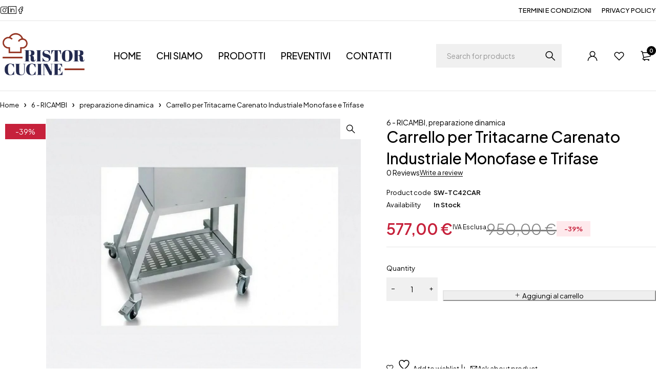

--- FILE ---
content_type: text/html; charset=UTF-8
request_url: https://ristorcucine.it/prodotto/carrello-per-tritacarne-carenato-industriale-monofase-e-trifase
body_size: 37524
content:
<!DOCTYPE html>
<html lang="it-IT">
<head>
	<meta charset="UTF-8" />

	<meta name="viewport" content="width=device-width, initial-scale=1.0, maximum-scale=1" />

	<link rel="profile" href="//gmpg.org/xfn/11" />
				<link rel="shortcut icon" href="https://ristorcucine.it/wp-content/uploads/2024/02/logo.jpg" />
		<meta http-equiv="X-UA-Compatible" content="IE=edge" /><meta name="viewport" content="width=device-width, initial-scale=1">				<script>document.documentElement.className = document.documentElement.className + ' yes-js js_active js'</script>
			<title>Carrello per Tritacarne Carenato Industriale Monofase e Trifase &#8211; Ristorcucine</title>
<meta name='robots' content='max-image-preview:large' />
<script>window._wca = window._wca || [];</script>
<link rel='dns-prefetch' href='//cdn.jsdelivr.net' />
<link rel='dns-prefetch' href='//stats.wp.com' />
<link rel='dns-prefetch' href='//fonts.googleapis.com' />
<link rel='preconnect' href='https://fonts.gstatic.com' crossorigin />
<link rel="alternate" type="application/rss+xml" title="Ristorcucine &raquo; Feed" href="https://ristorcucine.it/feed" />
<link rel="alternate" type="application/rss+xml" title="Ristorcucine &raquo; Feed dei commenti" href="https://ristorcucine.it/comments/feed" />
<link rel="alternate" type="application/rss+xml" title="Ristorcucine &raquo; Carrello per Tritacarne Carenato Industriale Monofase e Trifase Feed dei commenti" href="https://ristorcucine.it/prodotto/carrello-per-tritacarne-carenato-industriale-monofase-e-trifase/feed" />
<link rel="alternate" title="oEmbed (JSON)" type="application/json+oembed" href="https://ristorcucine.it/wp-json/oembed/1.0/embed?url=https%3A%2F%2Fristorcucine.it%2Fprodotto%2Fcarrello-per-tritacarne-carenato-industriale-monofase-e-trifase" />
<link rel="alternate" title="oEmbed (XML)" type="text/xml+oembed" href="https://ristorcucine.it/wp-json/oembed/1.0/embed?url=https%3A%2F%2Fristorcucine.it%2Fprodotto%2Fcarrello-per-tritacarne-carenato-industriale-monofase-e-trifase&#038;format=xml" />
<style id='wp-img-auto-sizes-contain-inline-css' type='text/css'>
img:is([sizes=auto i],[sizes^="auto," i]){contain-intrinsic-size:3000px 1500px}
/*# sourceURL=wp-img-auto-sizes-contain-inline-css */
</style>
<style id='wp-emoji-styles-inline-css' type='text/css'>

	img.wp-smiley, img.emoji {
		display: inline !important;
		border: none !important;
		box-shadow: none !important;
		height: 1em !important;
		width: 1em !important;
		margin: 0 0.07em !important;
		vertical-align: -0.1em !important;
		background: none !important;
		padding: 0 !important;
	}
/*# sourceURL=wp-emoji-styles-inline-css */
</style>
<link rel='stylesheet' id='wp-block-library-css' href='https://ristorcucine.it/wp-includes/css/dist/block-library/style.min.css?ver=6.9' type='text/css' media='all' />
<style id='global-styles-inline-css' type='text/css'>
:root{--wp--preset--aspect-ratio--square: 1;--wp--preset--aspect-ratio--4-3: 4/3;--wp--preset--aspect-ratio--3-4: 3/4;--wp--preset--aspect-ratio--3-2: 3/2;--wp--preset--aspect-ratio--2-3: 2/3;--wp--preset--aspect-ratio--16-9: 16/9;--wp--preset--aspect-ratio--9-16: 9/16;--wp--preset--color--black: #000000;--wp--preset--color--cyan-bluish-gray: #abb8c3;--wp--preset--color--white: #ffffff;--wp--preset--color--pale-pink: #f78da7;--wp--preset--color--vivid-red: #cf2e2e;--wp--preset--color--luminous-vivid-orange: #ff6900;--wp--preset--color--luminous-vivid-amber: #fcb900;--wp--preset--color--light-green-cyan: #7bdcb5;--wp--preset--color--vivid-green-cyan: #00d084;--wp--preset--color--pale-cyan-blue: #8ed1fc;--wp--preset--color--vivid-cyan-blue: #0693e3;--wp--preset--color--vivid-purple: #9b51e0;--wp--preset--gradient--vivid-cyan-blue-to-vivid-purple: linear-gradient(135deg,rgb(6,147,227) 0%,rgb(155,81,224) 100%);--wp--preset--gradient--light-green-cyan-to-vivid-green-cyan: linear-gradient(135deg,rgb(122,220,180) 0%,rgb(0,208,130) 100%);--wp--preset--gradient--luminous-vivid-amber-to-luminous-vivid-orange: linear-gradient(135deg,rgb(252,185,0) 0%,rgb(255,105,0) 100%);--wp--preset--gradient--luminous-vivid-orange-to-vivid-red: linear-gradient(135deg,rgb(255,105,0) 0%,rgb(207,46,46) 100%);--wp--preset--gradient--very-light-gray-to-cyan-bluish-gray: linear-gradient(135deg,rgb(238,238,238) 0%,rgb(169,184,195) 100%);--wp--preset--gradient--cool-to-warm-spectrum: linear-gradient(135deg,rgb(74,234,220) 0%,rgb(151,120,209) 20%,rgb(207,42,186) 40%,rgb(238,44,130) 60%,rgb(251,105,98) 80%,rgb(254,248,76) 100%);--wp--preset--gradient--blush-light-purple: linear-gradient(135deg,rgb(255,206,236) 0%,rgb(152,150,240) 100%);--wp--preset--gradient--blush-bordeaux: linear-gradient(135deg,rgb(254,205,165) 0%,rgb(254,45,45) 50%,rgb(107,0,62) 100%);--wp--preset--gradient--luminous-dusk: linear-gradient(135deg,rgb(255,203,112) 0%,rgb(199,81,192) 50%,rgb(65,88,208) 100%);--wp--preset--gradient--pale-ocean: linear-gradient(135deg,rgb(255,245,203) 0%,rgb(182,227,212) 50%,rgb(51,167,181) 100%);--wp--preset--gradient--electric-grass: linear-gradient(135deg,rgb(202,248,128) 0%,rgb(113,206,126) 100%);--wp--preset--gradient--midnight: linear-gradient(135deg,rgb(2,3,129) 0%,rgb(40,116,252) 100%);--wp--preset--font-size--small: 13px;--wp--preset--font-size--medium: 20px;--wp--preset--font-size--large: 36px;--wp--preset--font-size--x-large: 42px;--wp--preset--spacing--20: 0.44rem;--wp--preset--spacing--30: 0.67rem;--wp--preset--spacing--40: 1rem;--wp--preset--spacing--50: 1.5rem;--wp--preset--spacing--60: 2.25rem;--wp--preset--spacing--70: 3.38rem;--wp--preset--spacing--80: 5.06rem;--wp--preset--shadow--natural: 6px 6px 9px rgba(0, 0, 0, 0.2);--wp--preset--shadow--deep: 12px 12px 50px rgba(0, 0, 0, 0.4);--wp--preset--shadow--sharp: 6px 6px 0px rgba(0, 0, 0, 0.2);--wp--preset--shadow--outlined: 6px 6px 0px -3px rgb(255, 255, 255), 6px 6px rgb(0, 0, 0);--wp--preset--shadow--crisp: 6px 6px 0px rgb(0, 0, 0);}:where(.is-layout-flex){gap: 0.5em;}:where(.is-layout-grid){gap: 0.5em;}body .is-layout-flex{display: flex;}.is-layout-flex{flex-wrap: wrap;align-items: center;}.is-layout-flex > :is(*, div){margin: 0;}body .is-layout-grid{display: grid;}.is-layout-grid > :is(*, div){margin: 0;}:where(.wp-block-columns.is-layout-flex){gap: 2em;}:where(.wp-block-columns.is-layout-grid){gap: 2em;}:where(.wp-block-post-template.is-layout-flex){gap: 1.25em;}:where(.wp-block-post-template.is-layout-grid){gap: 1.25em;}.has-black-color{color: var(--wp--preset--color--black) !important;}.has-cyan-bluish-gray-color{color: var(--wp--preset--color--cyan-bluish-gray) !important;}.has-white-color{color: var(--wp--preset--color--white) !important;}.has-pale-pink-color{color: var(--wp--preset--color--pale-pink) !important;}.has-vivid-red-color{color: var(--wp--preset--color--vivid-red) !important;}.has-luminous-vivid-orange-color{color: var(--wp--preset--color--luminous-vivid-orange) !important;}.has-luminous-vivid-amber-color{color: var(--wp--preset--color--luminous-vivid-amber) !important;}.has-light-green-cyan-color{color: var(--wp--preset--color--light-green-cyan) !important;}.has-vivid-green-cyan-color{color: var(--wp--preset--color--vivid-green-cyan) !important;}.has-pale-cyan-blue-color{color: var(--wp--preset--color--pale-cyan-blue) !important;}.has-vivid-cyan-blue-color{color: var(--wp--preset--color--vivid-cyan-blue) !important;}.has-vivid-purple-color{color: var(--wp--preset--color--vivid-purple) !important;}.has-black-background-color{background-color: var(--wp--preset--color--black) !important;}.has-cyan-bluish-gray-background-color{background-color: var(--wp--preset--color--cyan-bluish-gray) !important;}.has-white-background-color{background-color: var(--wp--preset--color--white) !important;}.has-pale-pink-background-color{background-color: var(--wp--preset--color--pale-pink) !important;}.has-vivid-red-background-color{background-color: var(--wp--preset--color--vivid-red) !important;}.has-luminous-vivid-orange-background-color{background-color: var(--wp--preset--color--luminous-vivid-orange) !important;}.has-luminous-vivid-amber-background-color{background-color: var(--wp--preset--color--luminous-vivid-amber) !important;}.has-light-green-cyan-background-color{background-color: var(--wp--preset--color--light-green-cyan) !important;}.has-vivid-green-cyan-background-color{background-color: var(--wp--preset--color--vivid-green-cyan) !important;}.has-pale-cyan-blue-background-color{background-color: var(--wp--preset--color--pale-cyan-blue) !important;}.has-vivid-cyan-blue-background-color{background-color: var(--wp--preset--color--vivid-cyan-blue) !important;}.has-vivid-purple-background-color{background-color: var(--wp--preset--color--vivid-purple) !important;}.has-black-border-color{border-color: var(--wp--preset--color--black) !important;}.has-cyan-bluish-gray-border-color{border-color: var(--wp--preset--color--cyan-bluish-gray) !important;}.has-white-border-color{border-color: var(--wp--preset--color--white) !important;}.has-pale-pink-border-color{border-color: var(--wp--preset--color--pale-pink) !important;}.has-vivid-red-border-color{border-color: var(--wp--preset--color--vivid-red) !important;}.has-luminous-vivid-orange-border-color{border-color: var(--wp--preset--color--luminous-vivid-orange) !important;}.has-luminous-vivid-amber-border-color{border-color: var(--wp--preset--color--luminous-vivid-amber) !important;}.has-light-green-cyan-border-color{border-color: var(--wp--preset--color--light-green-cyan) !important;}.has-vivid-green-cyan-border-color{border-color: var(--wp--preset--color--vivid-green-cyan) !important;}.has-pale-cyan-blue-border-color{border-color: var(--wp--preset--color--pale-cyan-blue) !important;}.has-vivid-cyan-blue-border-color{border-color: var(--wp--preset--color--vivid-cyan-blue) !important;}.has-vivid-purple-border-color{border-color: var(--wp--preset--color--vivid-purple) !important;}.has-vivid-cyan-blue-to-vivid-purple-gradient-background{background: var(--wp--preset--gradient--vivid-cyan-blue-to-vivid-purple) !important;}.has-light-green-cyan-to-vivid-green-cyan-gradient-background{background: var(--wp--preset--gradient--light-green-cyan-to-vivid-green-cyan) !important;}.has-luminous-vivid-amber-to-luminous-vivid-orange-gradient-background{background: var(--wp--preset--gradient--luminous-vivid-amber-to-luminous-vivid-orange) !important;}.has-luminous-vivid-orange-to-vivid-red-gradient-background{background: var(--wp--preset--gradient--luminous-vivid-orange-to-vivid-red) !important;}.has-very-light-gray-to-cyan-bluish-gray-gradient-background{background: var(--wp--preset--gradient--very-light-gray-to-cyan-bluish-gray) !important;}.has-cool-to-warm-spectrum-gradient-background{background: var(--wp--preset--gradient--cool-to-warm-spectrum) !important;}.has-blush-light-purple-gradient-background{background: var(--wp--preset--gradient--blush-light-purple) !important;}.has-blush-bordeaux-gradient-background{background: var(--wp--preset--gradient--blush-bordeaux) !important;}.has-luminous-dusk-gradient-background{background: var(--wp--preset--gradient--luminous-dusk) !important;}.has-pale-ocean-gradient-background{background: var(--wp--preset--gradient--pale-ocean) !important;}.has-electric-grass-gradient-background{background: var(--wp--preset--gradient--electric-grass) !important;}.has-midnight-gradient-background{background: var(--wp--preset--gradient--midnight) !important;}.has-small-font-size{font-size: var(--wp--preset--font-size--small) !important;}.has-medium-font-size{font-size: var(--wp--preset--font-size--medium) !important;}.has-large-font-size{font-size: var(--wp--preset--font-size--large) !important;}.has-x-large-font-size{font-size: var(--wp--preset--font-size--x-large) !important;}
/*# sourceURL=global-styles-inline-css */
</style>

<style id='classic-theme-styles-inline-css' type='text/css'>
/*! This file is auto-generated */
.wp-block-button__link{color:#fff;background-color:#32373c;border-radius:9999px;box-shadow:none;text-decoration:none;padding:calc(.667em + 2px) calc(1.333em + 2px);font-size:1.125em}.wp-block-file__button{background:#32373c;color:#fff;text-decoration:none}
/*# sourceURL=/wp-includes/css/classic-themes.min.css */
</style>
<link rel='stylesheet' id='contact-form-7-css' href='https://ristorcucine.it/wp-content/plugins/contact-form-7/includes/css/styles.css?ver=6.1.4' type='text/css' media='all' />
<link rel='stylesheet' id='ts-style-css' href='https://ristorcucine.it/wp-content/plugins/themesky/css/themesky.css?ver=1.0.2' type='text/css' media='all' />
<link rel='stylesheet' id='swiper-css' href='https://ristorcucine.it/wp-content/plugins/themesky/css/swiper-bundle.min.css?ver=1.0.2' type='text/css' media='all' />
<link rel='stylesheet' id='photoswipe-css' href='https://ristorcucine.it/wp-content/plugins/woocommerce/assets/css/photoswipe/photoswipe.min.css?ver=10.3.6' type='text/css' media='all' />
<link rel='stylesheet' id='photoswipe-default-skin-css' href='https://ristorcucine.it/wp-content/plugins/woocommerce/assets/css/photoswipe/default-skin/default-skin.min.css?ver=10.3.6' type='text/css' media='all' />
<link rel='stylesheet' id='woocommerce-layout-css' href='https://ristorcucine.it/wp-content/plugins/woocommerce/assets/css/woocommerce-layout.css?ver=10.3.6' type='text/css' media='all' />
<style id='woocommerce-layout-inline-css' type='text/css'>

	.infinite-scroll .woocommerce-pagination {
		display: none;
	}
/*# sourceURL=woocommerce-layout-inline-css */
</style>
<link rel='stylesheet' id='woocommerce-smallscreen-css' href='https://ristorcucine.it/wp-content/plugins/woocommerce/assets/css/woocommerce-smallscreen.css?ver=10.3.6' type='text/css' media='only screen and (max-width: 768px)' />
<link rel='stylesheet' id='woocommerce-general-css' href='https://ristorcucine.it/wp-content/plugins/woocommerce/assets/css/woocommerce.css?ver=10.3.6' type='text/css' media='all' />
<style id='woocommerce-inline-inline-css' type='text/css'>
.woocommerce form .form-row .required { visibility: visible; }
/*# sourceURL=woocommerce-inline-inline-css */
</style>
<link rel='stylesheet' id='sendcloud-checkout-css-css' href='https://ristorcucine.it/wp-content/plugins/sendcloud-shipping/resources/css/sendcloud-checkout.css?ver=2.4.5' type='text/css' media='all' />
<link rel='stylesheet' id='woocommerce-photo-reviews-style-css' href='https://ristorcucine.it/wp-content/plugins/woo-photo-reviews/css/style.min.css?ver=1.2.21' type='text/css' media='all' />
<style id='woocommerce-photo-reviews-style-inline-css' type='text/css'>
.wcpr-filter-container{border:1px solid #e5e5e5;}.wcpr-filter-button{border:1px solid #e5e5e5;}.rate-percent{background-color:#96588a;}.star-rating:before,.star-rating span:before,.stars a:hover:after, .stars a.active:after{color:#ffb600 !important;}
/*# sourceURL=woocommerce-photo-reviews-style-inline-css */
</style>
<link rel='stylesheet' id='wcpr-masonry-style-css' href='https://ristorcucine.it/wp-content/plugins/woo-photo-reviews/css/masonry.min.css?ver=1.2.21' type='text/css' media='all' />
<link rel='stylesheet' id='wcpr-swipebox-css-css' href='https://ristorcucine.it/wp-content/plugins/woo-photo-reviews/css/swipebox.min.css?ver=1.2.21' type='text/css' media='all' />
<link rel='stylesheet' id='jquery-selectBox-css' href='https://ristorcucine.it/wp-content/plugins/yith-woocommerce-wishlist/assets/css/jquery.selectBox.css?ver=1.2.0' type='text/css' media='all' />
<link rel='stylesheet' id='woocommerce_prettyPhoto_css-css' href='//ristorcucine.it/wp-content/plugins/woocommerce/assets/css/prettyPhoto.css?ver=3.1.6' type='text/css' media='all' />
<link rel='stylesheet' id='yith-wcwl-main-css' href='https://ristorcucine.it/wp-content/plugins/yith-woocommerce-wishlist/assets/css/style.css?ver=4.11.0' type='text/css' media='all' />
<style id='yith-wcwl-main-inline-css' type='text/css'>
 :root { --rounded-corners-radius: 16px; --add-to-cart-rounded-corners-radius: 16px; --color-headers-background: #F4F4F4; --feedback-duration: 3s } 
 :root { --rounded-corners-radius: 16px; --add-to-cart-rounded-corners-radius: 16px; --color-headers-background: #F4F4F4; --feedback-duration: 3s } 
/*# sourceURL=yith-wcwl-main-inline-css */
</style>
<link rel='stylesheet' id='brands-styles-css' href='https://ristorcucine.it/wp-content/plugins/woocommerce/assets/css/brands.css?ver=10.3.6' type='text/css' media='all' />
<link rel='stylesheet' id='WCPAY_EXPRESS_CHECKOUT_ECE-css' href='https://ristorcucine.it/wp-content/plugins/woocommerce-payments/dist/express-checkout.css?ver=10.2.0' type='text/css' media='all' />
<link rel='stylesheet' id='jquery-fixedheadertable-style-css' href='https://ristorcucine.it/wp-content/plugins/yith-woocommerce-compare/assets/css/jquery.dataTables.css?ver=1.10.18' type='text/css' media='all' />
<link rel='stylesheet' id='yith_woocompare_page-css' href='https://ristorcucine.it/wp-content/plugins/yith-woocommerce-compare/assets/css/compare.css?ver=3.6.0' type='text/css' media='all' />
<link rel='stylesheet' id='yith-woocompare-widget-css' href='https://ristorcucine.it/wp-content/plugins/yith-woocommerce-compare/assets/css/widget.css?ver=3.6.0' type='text/css' media='all' />
<link rel='stylesheet' id='font-awesome-5-css' href='https://ristorcucine.it/wp-content/themes/loobek/css/fontawesome.min.css?ver=1.0.8' type='text/css' media='all' />
<link rel='stylesheet' id='loobek-reset-css' href='https://ristorcucine.it/wp-content/themes/loobek/css/reset.css?ver=1.0.8' type='text/css' media='all' />
<link rel='stylesheet' id='loobek-style-css' href='https://ristorcucine.it/wp-content/themes/loobek/style.css?ver=1.0.8' type='text/css' media='all' />
<link rel='stylesheet' id='loobek-child-style-css' href='https://ristorcucine.it/wp-content/themes/loobek-child/style.css?ver=6.9' type='text/css' media='all' />
<link rel="preload" as="style" href="https://fonts.googleapis.com/css?family=Plus%20Jakarta%20Sans:400,600,700,300,500&#038;display=swap&#038;ver=1716728529" /><link rel="stylesheet" href="https://fonts.googleapis.com/css?family=Plus%20Jakarta%20Sans:400,600,700,300,500&#038;display=swap&#038;ver=1716728529" media="print" onload="this.media='all'"><noscript><link rel="stylesheet" href="https://fonts.googleapis.com/css?family=Plus%20Jakarta%20Sans:400,600,700,300,500&#038;display=swap&#038;ver=1716728529" /></noscript><link rel='stylesheet' id='font-icomoon-icon-css' href='https://ristorcucine.it/wp-content/themes/loobek/css/icomoon-icons.css?ver=1.0.8' type='text/css' media='all' />
<link rel='stylesheet' id='loobek-responsive-css' href='https://ristorcucine.it/wp-content/themes/loobek/css/responsive.css?ver=1.0.8' type='text/css' media='all' />
<link rel='stylesheet' id='loobek-dynamic-css-css' href='https://ristorcucine.it/wp-content/uploads/loobekchild.css?ver=1716728529' type='text/css' media='all' />
<script type="text/template" id="tmpl-variation-template">
	<div class="woocommerce-variation-description">{{{ data.variation.variation_description }}}</div>
	<div class="woocommerce-variation-price">{{{ data.variation.price_html }}}</div>
	<div class="woocommerce-variation-availability">{{{ data.variation.availability_html }}}</div>
</script>
<script type="text/template" id="tmpl-unavailable-variation-template">
	<p role="alert">Questo prodotto non è disponibile. Scegli un&#039;altra combinazione.</p>
</script>
<script type="text/javascript" src="https://ristorcucine.it/wp-includes/js/jquery/jquery.min.js?ver=3.7.1" id="jquery-core-js"></script>
<script type="text/javascript" src="https://ristorcucine.it/wp-includes/js/jquery/jquery-migrate.min.js?ver=3.4.1" id="jquery-migrate-js"></script>
<script type="text/javascript" src="https://ristorcucine.it/wp-content/plugins/miniorange-login-openid/includes/js/mo_openid_jquery.cookie.min.js?ver=6.9" id="js-cookie-script-js"></script>
<script type="text/javascript" src="https://ristorcucine.it/wp-content/plugins/miniorange-login-openid/includes/js/mo-openid-social_login.js?ver=6.9" id="mo-social-login-script-js"></script>
<script type="text/javascript" src="https://ristorcucine.it/wp-content/plugins/woocommerce/assets/js/jquery-blockui/jquery.blockUI.min.js?ver=2.7.0-wc.10.3.6" id="wc-jquery-blockui-js" defer="defer" data-wp-strategy="defer"></script>
<script type="text/javascript" id="wc-add-to-cart-js-extra">
/* <![CDATA[ */
var wc_add_to_cart_params = {"ajax_url":"/wp-admin/admin-ajax.php","wc_ajax_url":"/?wc-ajax=%%endpoint%%","i18n_view_cart":"Visualizza carrello","cart_url":"https://ristorcucine.it/cart","is_cart":"","cart_redirect_after_add":"no"};
//# sourceURL=wc-add-to-cart-js-extra
/* ]]> */
</script>
<script type="text/javascript" src="https://ristorcucine.it/wp-content/plugins/woocommerce/assets/js/frontend/add-to-cart.min.js?ver=10.3.6" id="wc-add-to-cart-js" defer="defer" data-wp-strategy="defer"></script>
<script type="text/javascript" src="https://ristorcucine.it/wp-content/plugins/woocommerce/assets/js/zoom/jquery.zoom.min.js?ver=1.7.21-wc.10.3.6" id="wc-zoom-js" defer="defer" data-wp-strategy="defer"></script>
<script type="text/javascript" src="https://ristorcucine.it/wp-content/plugins/woocommerce/assets/js/flexslider/jquery.flexslider.min.js?ver=2.7.2-wc.10.3.6" id="wc-flexslider-js" defer="defer" data-wp-strategy="defer"></script>
<script type="text/javascript" src="https://ristorcucine.it/wp-content/plugins/woocommerce/assets/js/photoswipe/photoswipe.min.js?ver=4.1.1-wc.10.3.6" id="wc-photoswipe-js" defer="defer" data-wp-strategy="defer"></script>
<script type="text/javascript" src="https://ristorcucine.it/wp-content/plugins/woocommerce/assets/js/photoswipe/photoswipe-ui-default.min.js?ver=4.1.1-wc.10.3.6" id="wc-photoswipe-ui-default-js" defer="defer" data-wp-strategy="defer"></script>
<script type="text/javascript" id="wc-single-product-js-extra">
/* <![CDATA[ */
var wc_single_product_params = {"i18n_required_rating_text":"Seleziona una valutazione","i18n_rating_options":["1 stella su 5","2 stelle su 5","3 stelle su 5","4 stelle su 5","5 stelle su 5"],"i18n_product_gallery_trigger_text":"Visualizza la galleria di immagini a schermo intero","review_rating_required":"yes","flexslider":{"rtl":false,"animation":"slide","smoothHeight":true,"directionNav":false,"controlNav":"thumbnails","slideshow":false,"animationSpeed":500,"animationLoop":false,"allowOneSlide":false},"zoom_enabled":"1","zoom_options":[],"photoswipe_enabled":"1","photoswipe_options":{"shareEl":false,"closeOnScroll":false,"history":false,"hideAnimationDuration":0,"showAnimationDuration":0},"flexslider_enabled":"1"};
//# sourceURL=wc-single-product-js-extra
/* ]]> */
</script>
<script type="text/javascript" src="https://ristorcucine.it/wp-content/plugins/woocommerce/assets/js/frontend/single-product.min.js?ver=10.3.6" id="wc-single-product-js" defer="defer" data-wp-strategy="defer"></script>
<script type="text/javascript" src="https://ristorcucine.it/wp-content/plugins/woocommerce/assets/js/js-cookie/js.cookie.min.js?ver=2.1.4-wc.10.3.6" id="wc-js-cookie-js" defer="defer" data-wp-strategy="defer"></script>
<script type="text/javascript" id="woocommerce-js-extra">
/* <![CDATA[ */
var woocommerce_params = {"ajax_url":"/wp-admin/admin-ajax.php","wc_ajax_url":"/?wc-ajax=%%endpoint%%","i18n_password_show":"Mostra password","i18n_password_hide":"Nascondi password"};
//# sourceURL=woocommerce-js-extra
/* ]]> */
</script>
<script type="text/javascript" src="https://ristorcucine.it/wp-content/plugins/woocommerce/assets/js/frontend/woocommerce.min.js?ver=10.3.6" id="woocommerce-js" defer="defer" data-wp-strategy="defer"></script>
<script type="text/javascript" id="woocommerce-photo-reviews-script-js-extra">
/* <![CDATA[ */
var woocommerce_photo_reviews_params = {"ajaxurl":"https://ristorcucine.it/wp-admin/admin-ajax.php","i18n_required_rating_text":"Please select a rating","i18n_required_comment_text":"Please enter your comment","i18n_required_name_text":"Please enter your name","i18n_required_email_text":"Please enter your email","warning_gdpr":"Please agree with our term and policy.","upload_allow":["image/jpg","image/jpeg","image/bmp","image/png","image/webp","image/gif"],"ajax_upload_file":"","ajax_check_content_reviews":"","max_file_size":"2000","max_files":"2","enable_photo":"on","required_image":"off","warning_required_image":"Please upload at least one image for your review!","warning_max_files":"You can only upload maximum of 2 files","warning_upload_allow":"'%file_name%' is not an allowed file type.","warning_max_file_size":"The size of '%file_name%' is greater than 2000 kB.","comments_container_id":"comments","nonce":"4ca70b5dbc","wc_ajax_url":"/?wc-ajax=%%endpoint%%"};
//# sourceURL=woocommerce-photo-reviews-script-js-extra
/* ]]> */
</script>
<script type="text/javascript" src="https://ristorcucine.it/wp-content/plugins/woo-photo-reviews/js/script.min.js?ver=1.2.21" id="woocommerce-photo-reviews-script-js"></script>
<script type="text/javascript" src="https://ristorcucine.it/wp-content/plugins/woo-photo-reviews/js/jquery.swipebox.js?ver=1.2.21" id="wcpr-swipebox-js-js"></script>
<script type="text/javascript" src="https://ristorcucine.it/wp-content/plugins/woo-photo-reviews/js/masonry.min.js?ver=1.2.21" id="wcpr-masonry-script-js"></script>
<script type="text/javascript" id="WCPAY_ASSETS-js-extra">
/* <![CDATA[ */
var wcpayAssets = {"url":"https://ristorcucine.it/wp-content/plugins/woocommerce-payments/dist/"};
//# sourceURL=WCPAY_ASSETS-js-extra
/* ]]> */
</script>
<script type="text/javascript" src="https://stats.wp.com/s-202604.js" id="woocommerce-analytics-js" defer="defer" data-wp-strategy="defer"></script>
<script type="text/javascript" id="wc-cart-fragments-js-extra">
/* <![CDATA[ */
var wc_cart_fragments_params = {"ajax_url":"/wp-admin/admin-ajax.php","wc_ajax_url":"/?wc-ajax=%%endpoint%%","cart_hash_key":"wc_cart_hash_9bc9724419bfbd1f245077927ef4a377","fragment_name":"wc_fragments_9bc9724419bfbd1f245077927ef4a377","request_timeout":"5000"};
//# sourceURL=wc-cart-fragments-js-extra
/* ]]> */
</script>
<script type="text/javascript" src="https://ristorcucine.it/wp-content/plugins/woocommerce/assets/js/frontend/cart-fragments.min.js?ver=10.3.6" id="wc-cart-fragments-js" defer="defer" data-wp-strategy="defer"></script>
<script type="text/javascript" src="https://ristorcucine.it/wp-includes/js/underscore.min.js?ver=1.13.7" id="underscore-js"></script>
<script type="text/javascript" id="wp-util-js-extra">
/* <![CDATA[ */
var _wpUtilSettings = {"ajax":{"url":"/wp-admin/admin-ajax.php"}};
//# sourceURL=wp-util-js-extra
/* ]]> */
</script>
<script type="text/javascript" src="https://ristorcucine.it/wp-includes/js/wp-util.min.js?ver=6.9" id="wp-util-js"></script>
<script type="text/javascript" id="wc-add-to-cart-variation-js-extra">
/* <![CDATA[ */
var wc_add_to_cart_variation_params = {"wc_ajax_url":"/?wc-ajax=%%endpoint%%","i18n_no_matching_variations_text":"Nessun prodotto corrisponde alla tua scelta. Prova con un'altra combinazione.","i18n_make_a_selection_text":"Seleziona le opzioni del prodotto prima di aggiungerlo al carrello.","i18n_unavailable_text":"Questo prodotto non \u00e8 disponibile. Scegli un'altra combinazione.","i18n_reset_alert_text":"La tua selezione \u00e8 stata azzerata. Seleziona le opzioni del prodotto prima di aggiungerlo al carrello."};
//# sourceURL=wc-add-to-cart-variation-js-extra
/* ]]> */
</script>
<script type="text/javascript" src="https://ristorcucine.it/wp-content/plugins/woocommerce/assets/js/frontend/add-to-cart-variation.min.js?ver=10.3.6" id="wc-add-to-cart-variation-js" defer="defer" data-wp-strategy="defer"></script>
<link rel="https://api.w.org/" href="https://ristorcucine.it/wp-json/" /><link rel="alternate" title="JSON" type="application/json" href="https://ristorcucine.it/wp-json/wp/v2/product/27863" /><link rel="EditURI" type="application/rsd+xml" title="RSD" href="https://ristorcucine.it/xmlrpc.php?rsd" />
<meta name="generator" content="WordPress 6.9" />
<meta name="generator" content="WooCommerce 10.3.6" />
<link rel="canonical" href="https://ristorcucine.it/prodotto/carrello-per-tritacarne-carenato-industriale-monofase-e-trifase" />
<link rel='shortlink' href='https://ristorcucine.it/?p=27863' />
<meta name="generator" content="Redux 4.5.9" />	<style>img#wpstats{display:none}</style>
		<!-- Google site verification - Google for WooCommerce -->
<meta name="google-site-verification" content="uTRc2uLsZqvxuK4j3mvsA3a8QSnrIMnjMTdkqAXJODc" />
	<noscript><style>.woocommerce-product-gallery{ opacity: 1 !important; }</style></noscript>
	<meta name="generator" content="Elementor 3.33.2; features: e_font_icon_svg, additional_custom_breakpoints; settings: css_print_method-external, google_font-enabled, font_display-swap">
			<style>
				.e-con.e-parent:nth-of-type(n+4):not(.e-lazyloaded):not(.e-no-lazyload),
				.e-con.e-parent:nth-of-type(n+4):not(.e-lazyloaded):not(.e-no-lazyload) * {
					background-image: none !important;
				}
				@media screen and (max-height: 1024px) {
					.e-con.e-parent:nth-of-type(n+3):not(.e-lazyloaded):not(.e-no-lazyload),
					.e-con.e-parent:nth-of-type(n+3):not(.e-lazyloaded):not(.e-no-lazyload) * {
						background-image: none !important;
					}
				}
				@media screen and (max-height: 640px) {
					.e-con.e-parent:nth-of-type(n+2):not(.e-lazyloaded):not(.e-no-lazyload),
					.e-con.e-parent:nth-of-type(n+2):not(.e-lazyloaded):not(.e-no-lazyload) * {
						background-image: none !important;
					}
				}
			</style>
			<meta name="generator" content="Powered by Slider Revolution 6.7.25 - responsive, Mobile-Friendly Slider Plugin for WordPress with comfortable drag and drop interface." />
<script data-jetpack-boost="ignore">function setREVStartSize(e){
			//window.requestAnimationFrame(function() {
				window.RSIW = window.RSIW===undefined ? window.innerWidth : window.RSIW;
				window.RSIH = window.RSIH===undefined ? window.innerHeight : window.RSIH;
				try {
					var pw = document.getElementById(e.c).parentNode.offsetWidth,
						newh;
					pw = pw===0 || isNaN(pw) || (e.l=="fullwidth" || e.layout=="fullwidth") ? window.RSIW : pw;
					e.tabw = e.tabw===undefined ? 0 : parseInt(e.tabw);
					e.thumbw = e.thumbw===undefined ? 0 : parseInt(e.thumbw);
					e.tabh = e.tabh===undefined ? 0 : parseInt(e.tabh);
					e.thumbh = e.thumbh===undefined ? 0 : parseInt(e.thumbh);
					e.tabhide = e.tabhide===undefined ? 0 : parseInt(e.tabhide);
					e.thumbhide = e.thumbhide===undefined ? 0 : parseInt(e.thumbhide);
					e.mh = e.mh===undefined || e.mh=="" || e.mh==="auto" ? 0 : parseInt(e.mh,0);
					if(e.layout==="fullscreen" || e.l==="fullscreen")
						newh = Math.max(e.mh,window.RSIH);
					else{
						e.gw = Array.isArray(e.gw) ? e.gw : [e.gw];
						for (var i in e.rl) if (e.gw[i]===undefined || e.gw[i]===0) e.gw[i] = e.gw[i-1];
						e.gh = e.el===undefined || e.el==="" || (Array.isArray(e.el) && e.el.length==0)? e.gh : e.el;
						e.gh = Array.isArray(e.gh) ? e.gh : [e.gh];
						for (var i in e.rl) if (e.gh[i]===undefined || e.gh[i]===0) e.gh[i] = e.gh[i-1];
											
						var nl = new Array(e.rl.length),
							ix = 0,
							sl;
						e.tabw = e.tabhide>=pw ? 0 : e.tabw;
						e.thumbw = e.thumbhide>=pw ? 0 : e.thumbw;
						e.tabh = e.tabhide>=pw ? 0 : e.tabh;
						e.thumbh = e.thumbhide>=pw ? 0 : e.thumbh;
						for (var i in e.rl) nl[i] = e.rl[i]<window.RSIW ? 0 : e.rl[i];
						sl = nl[0];
						for (var i in nl) if (sl>nl[i] && nl[i]>0) { sl = nl[i]; ix=i;}
						var m = pw>(e.gw[ix]+e.tabw+e.thumbw) ? 1 : (pw-(e.tabw+e.thumbw)) / (e.gw[ix]);
						newh =  (e.gh[ix] * m) + (e.tabh + e.thumbh);
					}
					var el = document.getElementById(e.c);
					if (el!==null && el) el.style.height = newh+"px";
					el = document.getElementById(e.c+"_wrapper");
					if (el!==null && el) {
						el.style.height = newh+"px";
						el.style.display = "block";
					}
				} catch(e){
					console.log("Failure at Presize of Slider:" + e)
				}
			//});
		  };</script>
		<style type="text/css" id="wp-custom-css">
			/* Spegni qualsiasi overlay/preloader bloccato */
.mfp-bg, .mfp-wrap,
.lity, .lity-wrap,
.pswp, .pswp__bg, .pswp__scroll-wrap,
.modal-backdrop, .site-overlay,
.page-preloader, #preloader, .loader,
.woof_overlay, .ajax-loading-overlay {
  opacity: 0 !important;
  visibility: hidden !important;
  pointer-events: none !important;
}
html.loading, body.loading { overflow: auto !important; }		</style>
		
		<!-- Global site tag (gtag.js) - Google Ads: AW-10869303248 - Google for WooCommerce -->
		<script async src="https://www.googletagmanager.com/gtag/js?id=AW-10869303248"></script>
		<script>
			window.dataLayer = window.dataLayer || [];
			function gtag() { dataLayer.push(arguments); }
			gtag( 'consent', 'default', {
				analytics_storage: 'denied',
				ad_storage: 'denied',
				ad_user_data: 'denied',
				ad_personalization: 'denied',
				region: ['AT', 'BE', 'BG', 'HR', 'CY', 'CZ', 'DK', 'EE', 'FI', 'FR', 'DE', 'GR', 'HU', 'IS', 'IE', 'IT', 'LV', 'LI', 'LT', 'LU', 'MT', 'NL', 'NO', 'PL', 'PT', 'RO', 'SK', 'SI', 'ES', 'SE', 'GB', 'CH'],
				wait_for_update: 500,
			} );
			gtag('js', new Date());
			gtag('set', 'developer_id.dOGY3NW', true);
			gtag("config", "AW-10869303248", { "groups": "GLA", "send_page_view": false });		</script>

		<link rel='stylesheet' id='wc-blocks-checkout-style-css' href='https://ristorcucine.it/wp-content/plugins/woocommerce-payments/dist/blocks-checkout.css?ver=10.2.0' type='text/css' media='all' />
<link rel='stylesheet' id='wc-blocks-style-css' href='https://ristorcucine.it/wp-content/plugins/woocommerce/assets/client/blocks/wc-blocks.css?ver=wc-10.3.6' type='text/css' media='all' />
<link rel='stylesheet' id='elementor-frontend-css' href='https://ristorcucine.it/wp-content/uploads/elementor/css/custom-frontend.min.css?ver=1764846451' type='text/css' media='all' />
<link rel='stylesheet' id='elementor-post-21337-css' href='https://ristorcucine.it/wp-content/uploads/elementor/css/post-21337.css?ver=1764846451' type='text/css' media='all' />
<link rel='stylesheet' id='widget-divider-css' href='https://ristorcucine.it/wp-content/plugins/elementor/assets/css/widget-divider.min.css?ver=3.33.2' type='text/css' media='all' />
<link rel='stylesheet' id='ppcp-paypal-checkout-for-woocommerce-public-css' href='https://ristorcucine.it/wp-content/plugins/woo-paypal-gateway/ppcp/public/css/ppcp-paypal-checkout-for-woocommerce-public.css?ver=9.0.52' type='text/css' media='all' />
<link rel='stylesheet' id='elementor-post-21329-css' href='https://ristorcucine.it/wp-content/uploads/elementor/css/post-21329.css?ver=1764846453' type='text/css' media='all' />
<link rel='stylesheet' id='widget-image-css' href='https://ristorcucine.it/wp-content/plugins/elementor/assets/css/widget-image.min.css?ver=3.33.2' type='text/css' media='all' />
<link rel='stylesheet' id='widget-heading-css' href='https://ristorcucine.it/wp-content/plugins/elementor/assets/css/widget-heading.min.css?ver=3.33.2' type='text/css' media='all' />
<link rel='stylesheet' id='widget-icon-list-css' href='https://ristorcucine.it/wp-content/uploads/elementor/css/custom-widget-icon-list.min.css?ver=1764846451' type='text/css' media='all' />
<link rel='stylesheet' id='widget-spacer-css' href='https://ristorcucine.it/wp-content/plugins/elementor/assets/css/widget-spacer.min.css?ver=3.33.2' type='text/css' media='all' />
<link rel='stylesheet' id='elementor-post-17061-css' href='https://ristorcucine.it/wp-content/uploads/elementor/css/post-17061.css?ver=1764846452' type='text/css' media='all' />
<link rel='stylesheet' id='elementor-icons-ts-icomoon-icon-css' href='https://ristorcucine.it/wp-content/themes/loobek/css/icomoon-icons.css?ver=1.0.2' type='text/css' media='all' />
<link rel='stylesheet' id='rs-plugin-settings-css' href='//ristorcucine.it/wp-content/plugins/revslider/sr6/assets/css/rs6.css?ver=6.7.25' type='text/css' media='all' />
<style id='rs-plugin-settings-inline-css' type='text/css'>
#rs-demo-id {}
/*# sourceURL=rs-plugin-settings-inline-css */
</style>
</head>
<body class="wp-singular product-template-default single single-product postid-27863 wp-theme-loobek wp-child-theme-loobek-child theme-loobek woocommerce woocommerce-page woocommerce-no-js layout-fullwidth wide header-v1 header-number-style-v1 header-mobile-v2 product-label-rectangle label-align-vertical product-hover-style-v2 product-mobile-style-v2 cart-quantity-inline ts_desktop elementor-default elementor-kit-17061">
<script type="text/javascript">
/* <![CDATA[ */
gtag("event", "page_view", {send_to: "GLA"});
/* ]]> */
</script>
<div id="page" class="hfeed site">

			
		<!-- Page Slider -->
				
				
		
<header class="ts-header header-sticky menu-middle ">
	<div class="overlay"></div>
	<div class="header-template">
			
		<div class="header-top">
			<div class="container">
				
								<div class="header-left">
					
										<div class="header-social-icon"><div class="social-icons style-icon">
	<ul class="list-icons">
		
				<li class="instagram">
			<a href="https://www.instagram.com/ristorcucine.it/" target="_blank"><span>Instagram</span><i class="icomoon-instagram"></i></a>
		</li>
				
				
				
				<li class="linkedin">
			<a href="https://www.linkedin.com/company/ristorcucine-it" target="_blank"><span>LinkedIn</span><i class="icomoon-linkedin"></i></a>
		</li>
				
				
				<li class="facebook">
			<a href="https://www.facebook.com/Ristorcucine.it" target="_blank"><span>Facebook</span><i class="icomoon-facebook"></i></a>
		</li>
				
				
			</ul>
</div></div>
										
										<div class="logo-wrapper">		<div class="logo">
			<a href="https://ristorcucine.it/">
							<img src="https://ristorcucine.it/wp-content/uploads/2024/02/marchio-ristorcucine.png" alt="Ristorcucine" title="Ristorcucine" class="normal-logo" />
						
							<img src="https://ristorcucine.it/wp-content/uploads/2024/02/marchio-ristorcucine.png" alt="Ristorcucine" title="Ristorcucine" class="mobile-logo" />
						
							<img src="https://ristorcucine.it/wp-content/uploads/2024/02/logo.jpg" alt="Ristorcucine" title="Ristorcucine" class="sticky-logo" />
						
						
						</a>
		</div>
		</div>
										
				</div>
								
								<div class="header-right">
					
										<div class="header-link hidden-phone">
						<nav class="second-menu"><ul id="menu-main-menu-2" class="menu"><li id="menu-item-29723" class="menu-item menu-item-type-custom menu-item-object-custom menu-item-29723"><a href="https://www.iubenda.com/termini-e-condizioni/87825500">TERMINI E CONDIZIONI</a></li>
<li id="menu-item-29722" class="menu-item menu-item-type-custom menu-item-object-custom menu-item-29722"><a href="https://www.iubenda.com/privacy-policy/87825500">PRIVACY POLICY</a></li>
</ul></nav>					</div>
										
										
										
				</div>
								
			</div>
		</div>
					
		<div class="header-middle">
			<div class="container">
				
								
				<div class="logo-wrapper">		<div class="logo">
			<a href="https://ristorcucine.it/">
							<img src="https://ristorcucine.it/wp-content/uploads/2024/02/marchio-ristorcucine.png" alt="Ristorcucine" title="Ristorcucine" class="normal-logo" />
						
							<img src="https://ristorcucine.it/wp-content/uploads/2024/02/marchio-ristorcucine.png" alt="Ristorcucine" title="Ristorcucine" class="mobile-logo" />
						
							<img src="https://ristorcucine.it/wp-content/uploads/2024/02/logo.jpg" alt="Ristorcucine" title="Ristorcucine" class="sticky-logo" />
						
						
						</a>
		</div>
		</div>

				<div class="menu-wrapper hidden-phone">
					<div class="ts-menu">
						<nav class="main-menu ts-mega-menu-wrapper"><ul id="menu-main-menu" class="menu"><li id="menu-item-22119" class="menu-item menu-item-type-post_type menu-item-object-page menu-item-home menu-item-22119 ts-normal-menu">
	<a href="https://ristorcucine.it/"><span class="menu-label">HOME</span></a></li>
<li id="menu-item-29720" class="menu-item menu-item-type-post_type menu-item-object-page menu-item-29720 ts-normal-menu">
	<a href="https://ristorcucine.it/chi-siamo"><span class="menu-label">CHI SIAMO</span></a></li>
<li id="menu-item-29730" class="menu-item menu-item-type-custom menu-item-object-custom menu-item-29730 hide ts-megamenu ts-megamenu-columns--2 ts-megamenu-fullwidth ts-megamenu-fullwidth-stretch parent">
	<a href="#"><span class="menu-label">PRODOTTI</span></a><span class="ts-menu-drop-icon"></span>
<ul class="sub-menu">
<li><div class="ts-megamenu-widgets-container ts-megamenu-container">		<div data-elementor-type="wp-post" data-elementor-id="21337" class="elementor elementor-21337">
				<div class="elementor-element elementor-element-ac13a01 e-con-full e-flex e-con e-parent" data-id="ac13a01" data-element_type="container">
				<div class="elementor-element elementor-element-237546b elementor-widget-divider--view-line elementor-widget elementor-widget-divider" data-id="237546b" data-element_type="widget" data-widget_type="divider.default">
				<div class="elementor-widget-container">
							<div class="elementor-divider">
			<span class="elementor-divider-separator">
						</span>
		</div>
						</div>
				</div>
				</div>
		<div class="elementor-element elementor-element-82ecf7f e-flex e-con-boxed e-con e-parent" data-id="82ecf7f" data-element_type="container">
					<div class="e-con-inner">
				<div class="elementor-element elementor-element-45a680e elementor-widget__width-inherit elementor-widget elementor-widget-ts-product-categories" data-id="45a680e" data-element_type="widget" data-widget_type="ts-product-categories.default">
				<div class="elementor-widget-container">
								<div class="ts-product-category-wrapper ts-product ts-shortcode woocommerce columns-8 title-center ts-slider style-vertical layout-wrap limit-8 rows-1 effect-thumbnail thumbnail-radius" data-nav="0" data-dots="0" data-scrollbar="0" data-autoplay="0" data-columns="8">
				
								<header class="shortcode-heading-wrapper">
					
										<h2 class="shortcode-title">
						CATEGORIE PRODOTTI					</h2>
										
										
				</header>
								
				<div class="content-wrapper loading">
					<div class="products"><section class="product-category product first">
	
	<div class="product-wrapper">

				
		<a href="https://ristorcucine.it/categoria-prodotto/cottura">
		<img fetchpriority="high" src="https://ristorcucine.it/wp-content/uploads/2024/02/cottura_professionale_desk_2-700x700.webp" alt="1 - COTTURA" width="600" height="600" />		</a>
		
		<div class="meta-wrapper">
		
			<div class="category-name">
								<h3 class="heading-title">
					<a href="https://ristorcucine.it/categoria-prodotto/cottura">
						1 - COTTURA					</a>
				</h3>
											</div>
		</div>
		
		
			</div>

</section><section class="product-category product">
	
	<div class="product-wrapper">

				
		<a href="https://ristorcucine.it/categoria-prodotto/refrigerazione-professionale">
		<img src="https://ristorcucine.it/wp-content/uploads/2024/02/refrigerazione_professionale_desk_2x.webp-700x700.jpeg" alt="2 - REFRIGERAZIONE PROFESSIONALE" width="600" height="600" />		</a>
		
		<div class="meta-wrapper">
		
			<div class="category-name">
								<h3 class="heading-title">
					<a href="https://ristorcucine.it/categoria-prodotto/refrigerazione-professionale">
						2 - REFRIGERAZIONE PROFESSIONALE					</a>
				</h3>
											</div>
		</div>
		
		
			</div>

</section><section class="product-category product">
	
	<div class="product-wrapper">

				
		<a href="https://ristorcucine.it/categoria-prodotto/lavaggio-professionale">
		<img src="https://ristorcucine.it/wp-content/uploads/2024/02/una-lavastoviglie-con-dentro-un-mucchio-di-piatti-sporchi-700x700.jpg" alt="3 - LAVAGGIO PROFESSIONALE" width="600" height="600" />		</a>
		
		<div class="meta-wrapper">
		
			<div class="category-name">
								<h3 class="heading-title">
					<a href="https://ristorcucine.it/categoria-prodotto/lavaggio-professionale">
						3 - LAVAGGIO PROFESSIONALE					</a>
				</h3>
											</div>
		</div>
		
		
			</div>

</section><section class="product-category product">
	
	<div class="product-wrapper">

				
		<a href="https://ristorcucine.it/categoria-prodotto/preparazione-dinamica">
		<img loading="lazy" src="https://ristorcucine.it/wp-content/uploads/2024/02/impastatrice-700x700.jpg" alt="4 - PREPARAZIONE DINAMICA" width="600" height="600" />		</a>
		
		<div class="meta-wrapper">
		
			<div class="category-name">
								<h3 class="heading-title">
					<a href="https://ristorcucine.it/categoria-prodotto/preparazione-dinamica">
						4 - PREPARAZIONE DINAMICA					</a>
				</h3>
											</div>
		</div>
		
		
			</div>

</section><section class="product-category product">
	
	<div class="product-wrapper">

				
		<a href="https://ristorcucine.it/categoria-prodotto/accessori">
		<img loading="lazy" src="https://ristorcucine.it/wp-content/uploads/2024/02/ricambi-700x700.jpg" alt="5 - ACCESSORI" width="600" height="600" />		</a>
		
		<div class="meta-wrapper">
		
			<div class="category-name">
								<h3 class="heading-title">
					<a href="https://ristorcucine.it/categoria-prodotto/accessori">
						5 - ACCESSORI					</a>
				</h3>
											</div>
		</div>
		
		
			</div>

</section><section class="product-category product">
	
	<div class="product-wrapper">

				
		<a href="https://ristorcucine.it/categoria-prodotto/ricambi">
		<img loading="lazy" src="https://ristorcucine.it/wp-content/uploads/2024/03/magazzinio-700x700.jpeg" alt="6 - RICAMBI" width="600" height="600" />		</a>
		
		<div class="meta-wrapper">
		
			<div class="category-name">
								<h3 class="heading-title">
					<a href="https://ristorcucine.it/categoria-prodotto/ricambi">
						6 - RICAMBI					</a>
				</h3>
											</div>
		</div>
		
		
			</div>

</section><section class="product-category product">
	
	<div class="product-wrapper">

				
		<a href="https://ristorcucine.it/categoria-prodotto/attrezzature">
		<img loading="lazy" src="https://ristorcucine.it/wp-content/uploads/2024/02/attrezzature-700x700.jpg" alt="7 - ATTREZZATURE" width="600" height="600" />		</a>
		
		<div class="meta-wrapper">
		
			<div class="category-name">
								<h3 class="heading-title">
					<a href="https://ristorcucine.it/categoria-prodotto/attrezzature">
						7 - ATTREZZATURE					</a>
				</h3>
											</div>
		</div>
		
		
			</div>

</section><section class="product-category product last">
	
	<div class="product-wrapper">

				
		<a href="https://ristorcucine.it/categoria-prodotto/promo">
		<img loading="lazy" src="https://ristorcucine.it/wp-content/uploads/2024/05/56660227-icona-promo-pulsante-internet-su-sfondo-bianco.jpg" alt="8 - PROMO" width="600" height="600" />		</a>
		
		<div class="meta-wrapper">
		
			<div class="category-name">
								<h3 class="heading-title">
					<a href="https://ristorcucine.it/categoria-prodotto/promo">
						8 - PROMO					</a>
				</h3>
											</div>
		</div>
		
		
			</div>

</section></div>				</div>
				
								
			</div>
						</div>
				</div>
					</div>
				</div>
				</div>
		</div></li></ul></li>
<li id="menu-item-23023" class="menu-item menu-item-type-post_type menu-item-object-page menu-item-23023 ts-normal-menu">
	<a href="https://ristorcucine.it/preventivi"><span class="menu-label">PREVENTIVI</span></a></li>
<li id="menu-item-23121" class="menu-item menu-item-type-post_type menu-item-object-page menu-item-23121 ts-normal-menu">
	<a href="https://ristorcucine.it/contatti"><span class="menu-label">CONTATTI</span></a></li>
</ul></nav>					</div>
				</div>
				
				<div class="header-right">
					
										<div class="ts-search-normal hidden-phone"><form method="get" action="https://ristorcucine.it/" id="searchform-207">
	<div class="search-table">
		<div class="search-field search-content">
			<input type="text" value="" name="s" id="s-207" placeholder="Search for products" autocomplete="off" />
						<input type="hidden" name="post_type" value="product" />
					</div>
		<div class="search-button">
			<input type="submit" id="searchsubmit-207" value="Search" />
		</div>
	</div>
</form></div>
										
					<div class="icon-menu-ipad-header hidden-phone">
						<span class="icon"></span>
					</div>
					
										<div class="ts-mobile-icon-toggle">
						<span class="icon"></span>
					</div>
										
										<div class="search-button visible-phone"><span class="icon"></span></div>
										
										<div class="my-account-wrapper">
								<div class="ts-tiny-account-wrapper">
			<div class="account-control">
				<div class="account-link">
									<a class="login" href="https://ristorcucine.it/my-account" title="Sign in/Sign up"><span>Sign in/Sign up</span></a>
								<span class="icon-toggle"></span>
				</div>
				
								<div class="account-dropdown-form dropdown-container">
					<div class="form-content">
					
													<form name="ts-login-form" id="ts-login-form" action="https://ristorcucine.it/wp-login.php" method="post"><p class="login-username">
				<label for="user_login">Nome utente o indirizzo email</label>
				<input type="text" name="log" id="user_login" autocomplete="username" class="input" value="" size="20" />
			</p><p class="login-password">
				<label for="user_pass">Password</label>
				<input type="password" name="pwd" id="user_pass" autocomplete="current-password" spellcheck="false" class="input" value="" size="20" />
			</p><p class="login-remember"><label><input name="rememberme" type="checkbox" id="rememberme" value="forever" /> Ricordami</label></p><p class="login-submit">
				<input type="submit" name="wp-submit" id="wp-submit" class="button button-primary" value="Accedi" />
				<input type="hidden" name="redirect_to" value="https://ristorcucine.it/prodotto/carrello-per-tritacarne-carenato-industriale-monofase-e-trifase" />
			</p></form>							
							<a class="forget-password button-text" href="https://ristorcucine.it/my-account/lost-password">I forget the password</a>
							<div class="create-account-wrapper">
								<span>I&#039;m new client.</span>
								<a class="create-account button-text" href="https://ristorcucine.it/my-account">Create an account</a>
							</div>
											</div>
				</div>
								
			</div>
		</div>
		
							</div>
										
										<div class="my-wishlist-wrapper">	<a title="Wishlist" href="https://ristorcucine.it/wishlist" class="tini-wishlist"><span class="count-number hidden">0</span><span class="title">Wishlist</span></a>
	</div>
										
										
					<div class="shopping-cart-wrapper">
									<div class="ts-tiny-cart-wrapper">
								<a class="cart-control" href="https://ristorcucine.it/cart" title="View your shopping cart">
					<span class="ic-cart"><span class="cart-number">0</span></span><span>in cart</span>
				</a>
								
								<div class="cart-dropdown-form dropdown-container woocommerce">
					<div class="form-content cart-empty">
													<h2 class="dropdown-title">Your cart (0 items)</h2>
							<div class="empty-content">
								<label>Shopping Cart is empty</label>
								<a class="continue-shopping-button button" href="https://ristorcucine.it/shop-2">Continue Shopping</a>
							</div>
												
					</div>
				</div>
							</div>
							</div>
										
				</div>
				
			</div>
		</div>		
		
	</div>	
</header>		
		
	
	<div id="main" class="wrapper "><div class="breadcrumb-title-wrapper breadcrumb-v1 no-title"><div class="bg-breadcrumb" ></div><div class="breadcrumb-content container"><div class="breadcrumb-title"><div class="breadcrumbs"><div class="breadcrumbs-container"><a href="https://ristorcucine.it">Home</a><span>/</span><a href="https://ristorcucine.it/categoria-prodotto/ricambi">6 - RICAMBI</a><span>/</span><a href="https://ristorcucine.it/categoria-prodotto/ricambi/preparazione-dinamica-ricambi">preparazione dinamica</a><span>/</span>Carrello per Tritacarne Carenato Industriale Monofase e Trifase</div></div></div></div></div><div class="page-container show-breadcrumb-v1 no-sidebar">
	
	<!-- Left Sidebar -->
		
	
	<div id="main-content">	
		<div id="primary" class="site-content">
	
		
			<div class="woocommerce-notices-wrapper"></div><div id="product-27863" class="thumbnail-layout-vertical tabs-inside-summary related-up-sell-style-default product type-product post-27863 status-publish first instock product_cat-ricambi product_cat-preparazione-dinamica-ricambi product_tag-carenato product_tag-carrello product_tag-carrellotritacarnecarenato product_tag-praparazionecottura product_tag-ricambi product_tag-shop product_tag-shoponline product_tag-swedlinghaus product_tag-swedlinghaustc42 product_tag-tritacarne has-post-thumbnail sale taxable shipping-taxable purchasable product-type-simple">

	<div class="product-images-summary"><div class="woocommerce-product-gallery woocommerce-product-gallery--with-images woocommerce-product-gallery--columns-4 images" data-columns="4" style="opacity: 0; transition: opacity .25s ease-in-out;">
	<div class="woocommerce-product-gallery__wrapper">
		<div data-thumb="https://ristorcucine.it/wp-content/uploads/2024/03/image_6483441-10-e1666716365682_clipdrop-enhance-600x799.jpg" data-thumb-alt="Carrello per Tritacarne Carenato Industriale Monofase e Trifase" data-thumb-srcset=""  data-thumb-sizes="" class="woocommerce-product-gallery__image"><a href="https://ristorcucine.it/wp-content/uploads/2024/03/image_6483441-10-e1666716365682_clipdrop-enhance.jpg"><img loading="lazy" width="1000" height="796" src="https://ristorcucine.it/wp-content/uploads/2024/03/image_6483441-10-e1666716365682_clipdrop-enhance-1000x796.jpg" class="wp-post-image" alt="Carrello per Tritacarne Carenato Industriale Monofase e Trifase" data-caption="" data-src="https://ristorcucine.it/wp-content/uploads/2024/03/image_6483441-10-e1666716365682_clipdrop-enhance.jpg" data-large_image="https://ristorcucine.it/wp-content/uploads/2024/03/image_6483441-10-e1666716365682_clipdrop-enhance.jpg" data-large_image_width="1106" data-large_image_height="880" decoding="async" /></a></div>	<div class="product-label">
	<span class="onsale percent">-39%</span>	</div>
		</div>
</div>

	<div class="summary entry-summary">
		<div class="cats-link"><span>Categories:</span><span class="cat-links"><a href="https://ristorcucine.it/categoria-prodotto/ricambi" rel="tag">6 - RICAMBI</a>, <a href="https://ristorcucine.it/categoria-prodotto/ricambi/preparazione-dinamica-ricambi" rel="tag">preparazione dinamica</a></span></div><h1 class="product_title entry-title">Carrello per Tritacarne Carenato Industriale Monofase e Trifase</h1><div class="woocommerce-product-rating">
		<span>0 Reviews</span>
			<a href="#reviews" class="woocommerce-review-link" rel="nofollow">Write a review</a>
	</div>
<div class="detail-meta-top"><div class="sku-wrapper product_meta"><span>Product code</span><span class="sku">SW-TC42CAR</span></div>	
		<div class="availability stock in-stock" data-original="In Stock" data-class="in-stock">
			<span>Availability</span>
			<span class="availability-text">In Stock</span>
		</div>	
	</div><p class="price"><del aria-hidden="true"><span class="woocommerce-Price-amount amount"><bdi>950,00&nbsp;<span class="woocommerce-Price-currencySymbol">&euro;</span></bdi></span></del> <span class="screen-reader-text">Il prezzo originale era: 950,00&nbsp;&euro;.</span><ins aria-hidden="true"><span class="woocommerce-Price-amount amount"><bdi>577,00&nbsp;<span class="woocommerce-Price-currencySymbol">&euro;</span></bdi></span></ins><span class="screen-reader-text">Il prezzo attuale è: 577,00&nbsp;&euro;.</span> <small class="woocommerce-price-suffix">IVA Esclusa</small></p>
<div class="ts-variation-price hidden"></div><span class="ts-discount-percent ">-<span>39</span>%</span>
	
	<form class="cart" action="https://ristorcucine.it/prodotto/carrello-per-tritacarne-carenato-industriale-monofase-e-trifase" method="post" enctype='multipart/form-data'>
		
		<div class="quantity">
		<label class="ts-screen-reader-text">Quantity<span class="ts-low-stock-notice"></span></label>
	<div class="number-button">
		<input type="button" value="-" class="minus" />
		<label class="screen-reader-text" for="quantity_6971726430469">Carrello per Tritacarne Carenato Industriale Monofase e Trifase quantità</label>
	<input
		type="number"
				id="quantity_6971726430469"
		class="input-text qty text"
		name="quantity"
		value="1"
		aria-label="Quantità prodotto"
				min="1"
							step="1"
			placeholder=""
			inputmode="numeric"
			autocomplete="off"
			/>
			<input type="button" value="+" class="plus" />
	</div>
	</div>

		<button type="submit" name="add-to-cart" value="27863" class="single_add_to_cart_button button alt">Aggiungi al carrello</button>

			</form>

	<div class="ppcp-button-container"><div id="ppcp_product" class="desktop medium" style="--button-height: 48px;"></div></div>			<div class='wcpay-express-checkout-wrapper' >
					<div id="wcpay-express-checkout-element"></div>
		<wc-order-attribution-inputs id="wcpay-express-checkout__order-attribution-inputs"></wc-order-attribution-inputs>			</div >
			
	<div class="single-product-buttons">

<div
	class="yith-wcwl-add-to-wishlist add-to-wishlist-27863 yith-wcwl-add-to-wishlist--link-style yith-wcwl-add-to-wishlist--single wishlist-fragment on-first-load"
	data-fragment-ref="27863"
	data-fragment-options="{&quot;base_url&quot;:&quot;&quot;,&quot;product_id&quot;:27863,&quot;parent_product_id&quot;:0,&quot;product_type&quot;:&quot;simple&quot;,&quot;is_single&quot;:true,&quot;in_default_wishlist&quot;:false,&quot;show_view&quot;:true,&quot;browse_wishlist_text&quot;:&quot;Vedi la lista&quot;,&quot;already_in_wishslist_text&quot;:&quot;Il prodotto \u00e8 gi\u00e0 nella tua lista!&quot;,&quot;product_added_text&quot;:&quot;Articolo aggiunto!&quot;,&quot;available_multi_wishlist&quot;:false,&quot;disable_wishlist&quot;:false,&quot;show_count&quot;:false,&quot;ajax_loading&quot;:false,&quot;loop_position&quot;:&quot;after_add_to_cart&quot;,&quot;item&quot;:&quot;add_to_wishlist&quot;}"
>
			
			<!-- ADD TO WISHLIST -->
			
<div class="yith-wcwl-add-button">
		<a
		href="?add_to_wishlist=27863&#038;_wpnonce=f1c76f09a6"
		class="add_to_wishlist single_add_to_wishlist"
		data-product-id="27863"
		data-product-type="simple"
		data-original-product-id="0"
		data-title="&lt;span class=&quot;ts-tooltip button-tooltip&quot; data-title=&quot;Add to wishlist&quot;&gt;Wishlist&lt;/span&gt;"
		rel="nofollow"
	>
		<svg id="yith-wcwl-icon-heart-outline" class="yith-wcwl-icon-svg" fill="none" stroke-width="1.5" stroke="currentColor" viewBox="0 0 24 24" xmlns="http://www.w3.org/2000/svg">
  <path stroke-linecap="round" stroke-linejoin="round" d="M21 8.25c0-2.485-2.099-4.5-4.688-4.5-1.935 0-3.597 1.126-4.312 2.733-.715-1.607-2.377-2.733-4.313-2.733C5.1 3.75 3 5.765 3 8.25c0 7.22 9 12 9 12s9-4.78 9-12Z"></path>
</svg>		<span><span class="ts-tooltip button-tooltip" data-title="Add to wishlist">Wishlist</span></span>
	</a>
</div>

			<!-- COUNT TEXT -->
			
			</div>
	<a
		href="https://ristorcucine.it?action=yith-woocompare-add-product&#038;id=27863"
		class="compare button  "
		data-product_id="27863"
		target="_self"
		rel="nofollow"
	>
				<span class="label">
			&lt;span class=&quot;ts-tooltip button-tooltip&quot; data-title=&quot;Add to compare&quot;&gt;Compara&lt;/span&gt;		</span>
	</a>
	<a href="https://ristorcucine.it/contatti" target="_blank" class="ask-about-product-button">Ask about product</a>
		</div>
<div class="detail-meta-bottom ">
<div class="ts-social-sharing">
	<ul>
				
		<li class="linkedin">
			<a href="http://linkedin.com/shareArticle?mini=true&amp;url=https://ristorcucine.it/prodotto/carrello-per-tritacarne-carenato-industriale-monofase-e-trifase&amp;title=carrello-per-tritacarne-carenato-industriale-monofase-e-trifase" target="_blank"><i class="icomoon-linkedin"></i></a>
		</li>
		
		<li class="facebook">
			<a href="https://www.facebook.com/sharer/sharer.php?u=https://ristorcucine.it/prodotto/carrello-per-tritacarne-carenato-industriale-monofase-e-trifase" target="_blank"><i class="icomoon-facebook"></i></a>
		</li>
		
		<li class="twitter">
			<a href="https://twitter.com/intent/tweet?text=https://ristorcucine.it/prodotto/carrello-per-tritacarne-carenato-industriale-monofase-e-trifase" target="_blank"><i class="icomoon-twitter"></i></a>
		</li>
		
		<li class="pinterest">
						<a href="https://pinterest.com/pin/create/button/?url=https://ristorcucine.it/prodotto/carrello-per-tritacarne-carenato-industriale-monofase-e-trifase&amp;media=https://ristorcucine.it/wp-content/uploads/2024/03/image_6483441-10-e1666716365682_clipdrop-enhance.jpg" target="_blank"><i class="icomoon-pinterest"></i></a>
		</li>
		
		<li class="viber">
			<a href="viber://forward?text=https://ristorcucine.it/prodotto/carrello-per-tritacarne-carenato-industriale-monofase-e-trifase" target="_blank"><i class="icomoon-viber"></i></a>
		</li>
		
			</ul>
</div></div>		<div class="product-bottom-summary-content ts-custom-block-content hidden">
					</div>
		</div>

	</div>
	<div class="woocommerce-tabs wc-tabs-wrapper">
		<ul class="tabs wc-tabs" role="tablist">
							<li role="presentation" class="description_tab" id="tab-title-description">
					<a href="#tab-description" role="tab" aria-controls="tab-description">
						Descrizione					</a>
				</li>
							<li role="presentation" class="additional_information_tab" id="tab-title-additional_information">
					<a href="#tab-additional_information" role="tab" aria-controls="tab-additional_information">
						Informazioni aggiuntive					</a>
				</li>
							<li role="presentation" class="ts_custom_tab" id="tab-title-ts_custom">
					<a href="#tab-ts_custom" role="tab" aria-controls="tab-ts_custom">
											</a>
				</li>
							<li role="presentation" class="reviews_tab" id="tab-title-reviews">
					<a href="#tab-reviews" role="tab" aria-controls="tab-reviews">
						Recensioni (0)					</a>
				</li>
					</ul>
					<div class="woocommerce-Tabs-panel woocommerce-Tabs-panel--description panel entry-content wc-tab" id="tab-description" role="tabpanel" aria-labelledby="tab-title-description">
				
<h2>Description</h2>

<div class="product-content closed show-more-less">
	<p>Carrello per Tritacarne Carenato Industriale Monofase e Trifase</p>
<p>&nbsp;</p>
<p>&nbsp;</p>
</div>

<div class="more-less-buttons">
	<a href="#" class="more-button button button-border" data-action="opened"><span>Show More</span></a>
	<a href="#" class="less-button button button-border" data-action="closed"><span>Show Less</span></a>
</div>
			</div>
					<div class="woocommerce-Tabs-panel woocommerce-Tabs-panel--additional_information panel entry-content wc-tab" id="tab-additional_information" role="tabpanel" aria-labelledby="tab-title-additional_information">
				
	<h2>Informazioni aggiuntive</h2>

<div><table class="woocommerce-product-attributes shop_attributes" aria-label="Dettagli del prodotto">
			<tr class="woocommerce-product-attributes-item woocommerce-product-attributes-item--weight">
			<th class="woocommerce-product-attributes-item__label" scope="row">Peso</th>
			<td class="woocommerce-product-attributes-item__value">1 kg</td>
		</tr>
			<tr class="woocommerce-product-attributes-item woocommerce-product-attributes-item--attribute_pa_brand">
			<th class="woocommerce-product-attributes-item__label" scope="row">Brand</th>
			<td class="woocommerce-product-attributes-item__value"><p>Swedlinghaus</p>
</td>
		</tr>
	</table>
</div>			</div>
					<div class="woocommerce-Tabs-panel woocommerce-Tabs-panel--ts_custom panel entry-content wc-tab" id="tab-ts_custom" role="tabpanel" aria-labelledby="tab-title-ts_custom">
							</div>
					<div class="woocommerce-Tabs-panel woocommerce-Tabs-panel--reviews panel entry-content wc-tab" id="tab-reviews" role="tabpanel" aria-labelledby="tab-title-reviews">
				<div id="reviews" class="woocommerce-Reviews">
	<div id="comments">
		<h2 class="woocommerce-Reviews-title">
			Recensioni		</h2>

					<p class="woocommerce-noreviews">Ancora non ci sono recensioni.</p>
			</div>

			<div id="review_form_wrapper">
			<div id="review_form">
					<div id="respond" class="comment-respond">
		<span id="reply-title" class="comment-reply-title" role="heading" aria-level="3">Recensisci per primo &ldquo;Carrello per Tritacarne Carenato Industriale Monofase e Trifase&rdquo; <small><a rel="nofollow" id="cancel-comment-reply-link" href="/prodotto/carrello-per-tritacarne-carenato-industriale-monofase-e-trifase#respond" style="display:none;">Annulla risposta</a></small></span><form enctype="multipart/form-data" action="https://ristorcucine.it/wp-comments-post.php" method="post" id="commentform" class="comment-form"><div class="wcpr-form-description">Review now to get coupon!</div><p class="comment-notes"><span id="email-notes">Il tuo indirizzo email non sarà pubblicato.</span> <span class="required-field-message">I campi obbligatori sono contrassegnati <span class="required">*</span></span></p><div class="comment-form-rating"><label for="rating" id="comment-form-rating-label">La tua valutazione&nbsp;<span class="required">*</span></label><select name="rating" id="rating" required>
						<option value="">Valuta&hellip;</option>
						<option value="5">Perfetto</option>
						<option value="4">Buono</option>
						<option value="3">Sufficiente</option>
						<option value="2">Non male</option>
						<option value="1">Scarso</option>
					</select></div><p class="comment-form-comment"><label for="comment">La tua recensione&nbsp;<span class="required">*</span></label><textarea id="comment" name="comment" cols="45" rows="8" required></textarea></p>	<div class="wcpr-comment-form-images">
		<label for="wcpr_image_upload">
			Choose pictures (maxsize: 2000kB, max files: 2)		</label>
		<div class="wcpr-input-file-container">
			<div class="wcpr-input-file-wrap">
				<input type="file" name="wcpr_image_upload[]" id="wcpr_image_upload" class="wcpr_image_upload" multiple accept=".jpg, .jpeg, .png, .bmp, .webp, .gif"/>
				<div class="wcpr-selected-image-container"></div>
			</div>
		</div>
	</div>
	<p class="comment-form-author"><label for="author">Nome&nbsp;<span class="required">*</span></label><input id="author" name="author" type="text" autocomplete="name" value="" size="30" required /></p>
<p class="comment-form-email"><label for="email">Email&nbsp;<span class="required">*</span></label><input id="email" name="email" type="email" autocomplete="email" value="" size="30" required /></p>
<p class="comment-form-cookies-consent"><input id="wp-comment-cookies-consent" name="wp-comment-cookies-consent" type="checkbox" value="yes" /> <label for="wp-comment-cookies-consent">Salva il mio nome, email e sito web in questo browser per la prossima volta che commento.</label></p>
<p class="form-submit"><input name="submit" type="submit" id="submit" class="submit" value="Invia" /> <input type='hidden' name='comment_post_ID' value='27863' id='comment_post_ID' />
<input type='hidden' name='comment_parent' id='comment_parent' value='0' />
</p><input type="hidden" id="wcpr_image_upload_nonce" name="wcpr_image_upload_nonce" value="04ecef4927" /><input type="hidden" name="_wp_http_referer" value="/prodotto/carrello-per-tritacarne-carenato-industriale-monofase-e-trifase" /></form>	</div><!-- #respond -->
				</div>
		</div>
	
	<div class="clear"></div>
</div>
			</div>
		
			</div>

	<div class="related-up-sells-bestsellers">
	<section class="related bestsellers products">
				<h2>Bestsellers</h2>
				
		<div class="products"><section class="product add-to-wishlist-after_add_to_cart type-product post-27293 status-publish first instock product_cat-ricambi product_cat-forni product_tag-angelo-po product_tag-elettrico product_tag-forno product_tag-fornopizzaelettrico product_tag-fornopizzagas product_tag-gas product_tag-gev product_tag-glass product_tag-italforni product_tag-lamp product_tag-lamprec product_tag-lf2110636 product_tag-pizzagroup product_tag-portalampada product_tag-rec product_tag-ricambi product_tag-shop product_tag-shoponline product_tag-tornati-forni product_tag-vetro product_tag-vetroportalampada has-post-thumbnail sale taxable shipping-taxable purchasable product-type-simple" data-product_id="27293">
	<div class="product-wrapper">
			
		<div class="thumbnail-wrapper">
			<a href="https://ristorcucine.it/prodotto/vetro-portalampada-forno-o-41-mm-angelo-po-italforni">

				<figure class="no-back-image"><img src="https://www2.ristorcucine.it/wp-content/themes/loobek/images/prod_loading.gif" data-src="https://ristorcucine.it/wp-content/uploads/2024/02/2110636.jpg" class="attachment-shop_catalog wp-post-image ts-lazy-load" alt="" width="600" height="799" /></figure>
			</a>
					<div class="product-label">
	<span class="onsale percent">-19%</span>	</div>
	<div class="product-group-button"><div class="button-in wishlist">
<div
	class="yith-wcwl-add-to-wishlist add-to-wishlist-27293 yith-wcwl-add-to-wishlist--link-style wishlist-fragment on-first-load"
	data-fragment-ref="27293"
	data-fragment-options="{&quot;base_url&quot;:&quot;&quot;,&quot;product_id&quot;:27293,&quot;parent_product_id&quot;:0,&quot;product_type&quot;:&quot;simple&quot;,&quot;is_single&quot;:false,&quot;in_default_wishlist&quot;:false,&quot;show_view&quot;:false,&quot;browse_wishlist_text&quot;:&quot;Vedi la lista&quot;,&quot;already_in_wishslist_text&quot;:&quot;Il prodotto \u00e8 gi\u00e0 nella tua lista!&quot;,&quot;product_added_text&quot;:&quot;Articolo aggiunto!&quot;,&quot;available_multi_wishlist&quot;:false,&quot;disable_wishlist&quot;:false,&quot;show_count&quot;:false,&quot;ajax_loading&quot;:false,&quot;loop_position&quot;:&quot;after_add_to_cart&quot;,&quot;item&quot;:&quot;add_to_wishlist&quot;}"
>
			
			<!-- ADD TO WISHLIST -->
			
<div class="yith-wcwl-add-button">
		<a
		href="?add_to_wishlist=27293&#038;_wpnonce=f1c76f09a6"
		class="add_to_wishlist single_add_to_wishlist"
		data-product-id="27293"
		data-product-type="simple"
		data-original-product-id="0"
		data-title="&lt;span class=&quot;ts-tooltip button-tooltip&quot; data-title=&quot;Add to wishlist&quot;&gt;Wishlist&lt;/span&gt;"
		rel="nofollow"
	>
		<svg id="yith-wcwl-icon-heart-outline" class="yith-wcwl-icon-svg" fill="none" stroke-width="1.5" stroke="currentColor" viewBox="0 0 24 24" xmlns="http://www.w3.org/2000/svg">
  <path stroke-linecap="round" stroke-linejoin="round" d="M21 8.25c0-2.485-2.099-4.5-4.688-4.5-1.935 0-3.597 1.126-4.312 2.733-.715-1.607-2.377-2.733-4.313-2.733C5.1 3.75 3 5.765 3 8.25c0 7.22 9 12 9 12s9-4.78 9-12Z"></path>
</svg>		<span><span class="ts-tooltip button-tooltip" data-title="Add to wishlist">Wishlist</span></span>
	</a>
</div>

			<!-- COUNT TEXT -->
			
			</div>
</div><div class="button-in quickshop"><a class="quickshop" href="#" data-product_id="27293"><span class="ts-tooltip button-tooltip">Quick view</span></a></div><div class="button-in compare"><a class="compare" href="https://ristorcucine.it?action=yith-woocompare-add-product&id=27293" data-product_id="27293"><span class="ts-tooltip button-tooltip" data-title="Add to compare">Compara</span></a></div><div class="loop-add-to-cart"><a href="/prodotto/carrello-per-tritacarne-carenato-industriale-monofase-e-trifase?add-to-cart=27293" data-quantity="1" class="button product_type_simple add_to_cart_button ajax_add_to_cart" data-product_id="27293" data-product_sku="LF-2110636" aria-label="Aggiungi al carrello: &quot;Vetro Portalampada Forno ø 41 mm ANGELO PO/ITALFORNI&quot;" rel="nofollow" data-success_message="&quot;Vetro Portalampada Forno ø 41 mm ANGELO PO/ITALFORNI&quot; è stato aggiunto al tuo carrello" role="button"><span class="ts-tooltip button-tooltip">Aggiungi al carrello</span></a></div></div>			
		</div>
		<div class="meta-wrapper">
			<h3 class="heading-title product-name"><a href="https://ristorcucine.it/prodotto/vetro-portalampada-forno-o-41-mm-angelo-po-italforni">Vetro Portalampada Forno ø 41 mm ANGELO PO/ITALFORNI</a></h3>
	<span class="price"><del aria-hidden="true"><span class="woocommerce-Price-amount amount"><bdi>4,30&nbsp;<span class="woocommerce-Price-currencySymbol">&euro;</span></bdi></span></del> <span class="screen-reader-text">Il prezzo originale era: 4,30&nbsp;&euro;.</span><ins aria-hidden="true"><span class="woocommerce-Price-amount amount"><bdi>3,50&nbsp;<span class="woocommerce-Price-currencySymbol">&euro;</span></bdi></span></ins><span class="screen-reader-text">Il prezzo attuale è: 3,50&nbsp;&euro;.</span> <small class="woocommerce-price-suffix">IVA Esclusa</small></span>
<div class="product-group-button-meta"><div class="loop-add-to-cart"><a href="/prodotto/carrello-per-tritacarne-carenato-industriale-monofase-e-trifase?add-to-cart=27293" data-quantity="1" class="button product_type_simple add_to_cart_button ajax_add_to_cart" data-product_id="27293" data-product_sku="LF-2110636" aria-label="Aggiungi al carrello: &quot;Vetro Portalampada Forno ø 41 mm ANGELO PO/ITALFORNI&quot;" rel="nofollow" data-success_message="&quot;Vetro Portalampada Forno ø 41 mm ANGELO PO/ITALFORNI&quot; è stato aggiunto al tuo carrello" role="button"><span class="ts-tooltip button-tooltip">Aggiungi al carrello</span></a></div><div class="button-in wishlist">
<div
	class="yith-wcwl-add-to-wishlist add-to-wishlist-27293 yith-wcwl-add-to-wishlist--link-style wishlist-fragment on-first-load"
	data-fragment-ref="27293"
	data-fragment-options="{&quot;base_url&quot;:&quot;&quot;,&quot;product_id&quot;:27293,&quot;parent_product_id&quot;:0,&quot;product_type&quot;:&quot;simple&quot;,&quot;is_single&quot;:false,&quot;in_default_wishlist&quot;:false,&quot;show_view&quot;:false,&quot;browse_wishlist_text&quot;:&quot;Vedi la lista&quot;,&quot;already_in_wishslist_text&quot;:&quot;Il prodotto \u00e8 gi\u00e0 nella tua lista!&quot;,&quot;product_added_text&quot;:&quot;Articolo aggiunto!&quot;,&quot;available_multi_wishlist&quot;:false,&quot;disable_wishlist&quot;:false,&quot;show_count&quot;:false,&quot;ajax_loading&quot;:false,&quot;loop_position&quot;:&quot;after_add_to_cart&quot;,&quot;item&quot;:&quot;add_to_wishlist&quot;}"
>
			
			<!-- ADD TO WISHLIST -->
			
<div class="yith-wcwl-add-button">
		<a
		href="?add_to_wishlist=27293&#038;_wpnonce=f1c76f09a6"
		class="add_to_wishlist single_add_to_wishlist"
		data-product-id="27293"
		data-product-type="simple"
		data-original-product-id="0"
		data-title="&lt;span class=&quot;ts-tooltip button-tooltip&quot; data-title=&quot;Add to wishlist&quot;&gt;Wishlist&lt;/span&gt;"
		rel="nofollow"
	>
		<svg id="yith-wcwl-icon-heart-outline" class="yith-wcwl-icon-svg" fill="none" stroke-width="1.5" stroke="currentColor" viewBox="0 0 24 24" xmlns="http://www.w3.org/2000/svg">
  <path stroke-linecap="round" stroke-linejoin="round" d="M21 8.25c0-2.485-2.099-4.5-4.688-4.5-1.935 0-3.597 1.126-4.312 2.733-.715-1.607-2.377-2.733-4.313-2.733C5.1 3.75 3 5.765 3 8.25c0 7.22 9 12 9 12s9-4.78 9-12Z"></path>
</svg>		<span><span class="ts-tooltip button-tooltip" data-title="Add to wishlist">Wishlist</span></span>
	</a>
</div>

			<!-- COUNT TEXT -->
			
			</div>
</div><div class="button-in compare"><a class="compare" href="https://ristorcucine.it?action=yith-woocompare-add-product&id=27293" data-product_id="27293"><span class="ts-tooltip button-tooltip" data-title="Add to compare">Compara</span></a></div></div>		</div>
	</div>
</section><section class="product add-to-wishlist-after_add_to_cart type-product post-27301 status-publish instock product_cat-ricambi product_cat-forni product_tag-forno product_tag-gev product_tag-guarnizione product_tag-guarnizioneportaforno product_tag-lf3786312 product_tag-porta product_tag-ricambi product_tag-shop product_tag-shoponline has-post-thumbnail sale taxable shipping-taxable purchasable product-type-simple" data-product_id="27301">
	<div class="product-wrapper">
			
		<div class="thumbnail-wrapper">
			<a href="https://ristorcucine.it/prodotto/guarnizione-porta-vendita-al-metro-lineare-capic">

				<figure class="no-back-image"><img src="https://www2.ristorcucine.it/wp-content/themes/loobek/images/prod_loading.gif" data-src="https://ristorcucine.it/wp-content/uploads/2024/03/3786312-600x799.jpeg" class="attachment-shop_catalog wp-post-image ts-lazy-load" alt="" width="600" height="799" /></figure>
			</a>
					<div class="product-label">
	<span class="onsale percent">-18%</span>	</div>
	<div class="product-group-button"><div class="button-in wishlist">
<div
	class="yith-wcwl-add-to-wishlist add-to-wishlist-27301 yith-wcwl-add-to-wishlist--link-style wishlist-fragment on-first-load"
	data-fragment-ref="27301"
	data-fragment-options="{&quot;base_url&quot;:&quot;&quot;,&quot;product_id&quot;:27301,&quot;parent_product_id&quot;:0,&quot;product_type&quot;:&quot;simple&quot;,&quot;is_single&quot;:false,&quot;in_default_wishlist&quot;:false,&quot;show_view&quot;:false,&quot;browse_wishlist_text&quot;:&quot;Vedi la lista&quot;,&quot;already_in_wishslist_text&quot;:&quot;Il prodotto \u00e8 gi\u00e0 nella tua lista!&quot;,&quot;product_added_text&quot;:&quot;Articolo aggiunto!&quot;,&quot;available_multi_wishlist&quot;:false,&quot;disable_wishlist&quot;:false,&quot;show_count&quot;:false,&quot;ajax_loading&quot;:false,&quot;loop_position&quot;:&quot;after_add_to_cart&quot;,&quot;item&quot;:&quot;add_to_wishlist&quot;}"
>
			
			<!-- ADD TO WISHLIST -->
			
<div class="yith-wcwl-add-button">
		<a
		href="?add_to_wishlist=27301&#038;_wpnonce=f1c76f09a6"
		class="add_to_wishlist single_add_to_wishlist"
		data-product-id="27301"
		data-product-type="simple"
		data-original-product-id="0"
		data-title="&lt;span class=&quot;ts-tooltip button-tooltip&quot; data-title=&quot;Add to wishlist&quot;&gt;Wishlist&lt;/span&gt;"
		rel="nofollow"
	>
		<svg id="yith-wcwl-icon-heart-outline" class="yith-wcwl-icon-svg" fill="none" stroke-width="1.5" stroke="currentColor" viewBox="0 0 24 24" xmlns="http://www.w3.org/2000/svg">
  <path stroke-linecap="round" stroke-linejoin="round" d="M21 8.25c0-2.485-2.099-4.5-4.688-4.5-1.935 0-3.597 1.126-4.312 2.733-.715-1.607-2.377-2.733-4.313-2.733C5.1 3.75 3 5.765 3 8.25c0 7.22 9 12 9 12s9-4.78 9-12Z"></path>
</svg>		<span><span class="ts-tooltip button-tooltip" data-title="Add to wishlist">Wishlist</span></span>
	</a>
</div>

			<!-- COUNT TEXT -->
			
			</div>
</div><div class="button-in quickshop"><a class="quickshop" href="#" data-product_id="27301"><span class="ts-tooltip button-tooltip">Quick view</span></a></div><div class="button-in compare"><a class="compare" href="https://ristorcucine.it?action=yith-woocompare-add-product&id=27301" data-product_id="27301"><span class="ts-tooltip button-tooltip" data-title="Add to compare">Compara</span></a></div><div class="loop-add-to-cart"><a href="/prodotto/carrello-per-tritacarne-carenato-industriale-monofase-e-trifase?add-to-cart=27301" data-quantity="1" class="button product_type_simple add_to_cart_button ajax_add_to_cart" data-product_id="27301" data-product_sku="LF-3786312" aria-label="Aggiungi al carrello: &quot;Guarnizione Porta-vendita al metro lineare CAPIC&quot;" rel="nofollow" data-success_message="&quot;Guarnizione Porta-vendita al metro lineare CAPIC&quot; è stato aggiunto al tuo carrello" role="button"><span class="ts-tooltip button-tooltip">Aggiungi al carrello</span></a></div></div>			
		</div>
		<div class="meta-wrapper">
			<h3 class="heading-title product-name"><a href="https://ristorcucine.it/prodotto/guarnizione-porta-vendita-al-metro-lineare-capic">Guarnizione Porta-vendita al metro lineare CAPIC</a></h3>
	<span class="price"><del aria-hidden="true"><span class="woocommerce-Price-amount amount"><bdi>20,68&nbsp;<span class="woocommerce-Price-currencySymbol">&euro;</span></bdi></span></del> <span class="screen-reader-text">Il prezzo originale era: 20,68&nbsp;&euro;.</span><ins aria-hidden="true"><span class="woocommerce-Price-amount amount"><bdi>16,99&nbsp;<span class="woocommerce-Price-currencySymbol">&euro;</span></bdi></span></ins><span class="screen-reader-text">Il prezzo attuale è: 16,99&nbsp;&euro;.</span> <small class="woocommerce-price-suffix">IVA Esclusa</small></span>
<div class="product-group-button-meta"><div class="loop-add-to-cart"><a href="/prodotto/carrello-per-tritacarne-carenato-industriale-monofase-e-trifase?add-to-cart=27301" data-quantity="1" class="button product_type_simple add_to_cart_button ajax_add_to_cart" data-product_id="27301" data-product_sku="LF-3786312" aria-label="Aggiungi al carrello: &quot;Guarnizione Porta-vendita al metro lineare CAPIC&quot;" rel="nofollow" data-success_message="&quot;Guarnizione Porta-vendita al metro lineare CAPIC&quot; è stato aggiunto al tuo carrello" role="button"><span class="ts-tooltip button-tooltip">Aggiungi al carrello</span></a></div><div class="button-in wishlist">
<div
	class="yith-wcwl-add-to-wishlist add-to-wishlist-27301 yith-wcwl-add-to-wishlist--link-style wishlist-fragment on-first-load"
	data-fragment-ref="27301"
	data-fragment-options="{&quot;base_url&quot;:&quot;&quot;,&quot;product_id&quot;:27301,&quot;parent_product_id&quot;:0,&quot;product_type&quot;:&quot;simple&quot;,&quot;is_single&quot;:false,&quot;in_default_wishlist&quot;:false,&quot;show_view&quot;:false,&quot;browse_wishlist_text&quot;:&quot;Vedi la lista&quot;,&quot;already_in_wishslist_text&quot;:&quot;Il prodotto \u00e8 gi\u00e0 nella tua lista!&quot;,&quot;product_added_text&quot;:&quot;Articolo aggiunto!&quot;,&quot;available_multi_wishlist&quot;:false,&quot;disable_wishlist&quot;:false,&quot;show_count&quot;:false,&quot;ajax_loading&quot;:false,&quot;loop_position&quot;:&quot;after_add_to_cart&quot;,&quot;item&quot;:&quot;add_to_wishlist&quot;}"
>
			
			<!-- ADD TO WISHLIST -->
			
<div class="yith-wcwl-add-button">
		<a
		href="?add_to_wishlist=27301&#038;_wpnonce=f1c76f09a6"
		class="add_to_wishlist single_add_to_wishlist"
		data-product-id="27301"
		data-product-type="simple"
		data-original-product-id="0"
		data-title="&lt;span class=&quot;ts-tooltip button-tooltip&quot; data-title=&quot;Add to wishlist&quot;&gt;Wishlist&lt;/span&gt;"
		rel="nofollow"
	>
		<svg id="yith-wcwl-icon-heart-outline" class="yith-wcwl-icon-svg" fill="none" stroke-width="1.5" stroke="currentColor" viewBox="0 0 24 24" xmlns="http://www.w3.org/2000/svg">
  <path stroke-linecap="round" stroke-linejoin="round" d="M21 8.25c0-2.485-2.099-4.5-4.688-4.5-1.935 0-3.597 1.126-4.312 2.733-.715-1.607-2.377-2.733-4.313-2.733C5.1 3.75 3 5.765 3 8.25c0 7.22 9 12 9 12s9-4.78 9-12Z"></path>
</svg>		<span><span class="ts-tooltip button-tooltip" data-title="Add to wishlist">Wishlist</span></span>
	</a>
</div>

			<!-- COUNT TEXT -->
			
			</div>
</div><div class="button-in compare"><a class="compare" href="https://ristorcucine.it?action=yith-woocompare-add-product&id=27301" data-product_id="27301"><span class="ts-tooltip button-tooltip" data-title="Add to compare">Compara</span></a></div></div>		</div>
	</div>
</section><section class="product add-to-wishlist-after_add_to_cart type-product post-28190 status-publish instock product_cat-ricambi product_cat-lavaggio product_tag-industriali product_tag-lavaggio product_tag-lf3448164m product_tag-professiobnali product_tag-ricambi product_tag-ricambilavaggio product_tag-ricambilavaggioindustriali product_tag-ricambilavaggioprofessionali product_tag-ricambiprofessionali product_tag-ricamiindustriali product_tag-shop product_tag-shoponline product_tag-tubotroppopieno has-post-thumbnail sale taxable shipping-taxable purchasable product-type-simple" data-product_id="28190">
	<div class="product-wrapper">
			
		<div class="thumbnail-wrapper">
			<a href="https://ristorcucine.it/prodotto/tubo-troppopieno-o-26x104-mm-comenda-hoonved">

				<figure class="no-back-image"><img src="https://www2.ristorcucine.it/wp-content/themes/loobek/images/prod_loading.gif" data-src="https://ristorcucine.it/wp-content/uploads/2024/03/3448164_clipdrop-enhance-600x678.jpg" class="attachment-shop_catalog wp-post-image ts-lazy-load" alt="" width="600" height="799" /></figure>
			</a>
					<div class="product-label">
	<span class="onsale percent">-18%</span>	</div>
	<div class="product-group-button"><div class="button-in wishlist">
<div
	class="yith-wcwl-add-to-wishlist add-to-wishlist-28190 yith-wcwl-add-to-wishlist--link-style wishlist-fragment on-first-load"
	data-fragment-ref="28190"
	data-fragment-options="{&quot;base_url&quot;:&quot;&quot;,&quot;product_id&quot;:28190,&quot;parent_product_id&quot;:0,&quot;product_type&quot;:&quot;simple&quot;,&quot;is_single&quot;:false,&quot;in_default_wishlist&quot;:false,&quot;show_view&quot;:false,&quot;browse_wishlist_text&quot;:&quot;Vedi la lista&quot;,&quot;already_in_wishslist_text&quot;:&quot;Il prodotto \u00e8 gi\u00e0 nella tua lista!&quot;,&quot;product_added_text&quot;:&quot;Articolo aggiunto!&quot;,&quot;available_multi_wishlist&quot;:false,&quot;disable_wishlist&quot;:false,&quot;show_count&quot;:false,&quot;ajax_loading&quot;:false,&quot;loop_position&quot;:&quot;after_add_to_cart&quot;,&quot;item&quot;:&quot;add_to_wishlist&quot;}"
>
			
			<!-- ADD TO WISHLIST -->
			
<div class="yith-wcwl-add-button">
		<a
		href="?add_to_wishlist=28190&#038;_wpnonce=f1c76f09a6"
		class="add_to_wishlist single_add_to_wishlist"
		data-product-id="28190"
		data-product-type="simple"
		data-original-product-id="0"
		data-title="&lt;span class=&quot;ts-tooltip button-tooltip&quot; data-title=&quot;Add to wishlist&quot;&gt;Wishlist&lt;/span&gt;"
		rel="nofollow"
	>
		<svg id="yith-wcwl-icon-heart-outline" class="yith-wcwl-icon-svg" fill="none" stroke-width="1.5" stroke="currentColor" viewBox="0 0 24 24" xmlns="http://www.w3.org/2000/svg">
  <path stroke-linecap="round" stroke-linejoin="round" d="M21 8.25c0-2.485-2.099-4.5-4.688-4.5-1.935 0-3.597 1.126-4.312 2.733-.715-1.607-2.377-2.733-4.313-2.733C5.1 3.75 3 5.765 3 8.25c0 7.22 9 12 9 12s9-4.78 9-12Z"></path>
</svg>		<span><span class="ts-tooltip button-tooltip" data-title="Add to wishlist">Wishlist</span></span>
	</a>
</div>

			<!-- COUNT TEXT -->
			
			</div>
</div><div class="button-in quickshop"><a class="quickshop" href="#" data-product_id="28190"><span class="ts-tooltip button-tooltip">Quick view</span></a></div><div class="button-in compare"><a class="compare" href="https://ristorcucine.it?action=yith-woocompare-add-product&id=28190" data-product_id="28190"><span class="ts-tooltip button-tooltip" data-title="Add to compare">Compara</span></a></div><div class="loop-add-to-cart"><a href="/prodotto/carrello-per-tritacarne-carenato-industriale-monofase-e-trifase?add-to-cart=28190" data-quantity="1" class="button product_type_simple add_to_cart_button ajax_add_to_cart" data-product_id="28190" data-product_sku="LF-3448164" aria-label="Aggiungi al carrello: &quot;Tubo Troppopieno Ø 26x104 mm COMENDA/HOONVED&quot;" rel="nofollow" data-success_message="&quot;Tubo Troppopieno Ø 26x104 mm COMENDA/HOONVED&quot; è stato aggiunto al tuo carrello" role="button"><span class="ts-tooltip button-tooltip">Aggiungi al carrello</span></a></div></div>			
		</div>
		<div class="meta-wrapper">
			<h3 class="heading-title product-name"><a href="https://ristorcucine.it/prodotto/tubo-troppopieno-o-26x104-mm-comenda-hoonved">Tubo Troppopieno Ø 26x104 mm COMENDA/HOONVED</a></h3>
	<span class="price"><del aria-hidden="true"><span class="woocommerce-Price-amount amount"><bdi>23,18&nbsp;<span class="woocommerce-Price-currencySymbol">&euro;</span></bdi></span></del> <span class="screen-reader-text">Il prezzo originale era: 23,18&nbsp;&euro;.</span><ins aria-hidden="true"><span class="woocommerce-Price-amount amount"><bdi>18,99&nbsp;<span class="woocommerce-Price-currencySymbol">&euro;</span></bdi></span></ins><span class="screen-reader-text">Il prezzo attuale è: 18,99&nbsp;&euro;.</span> <small class="woocommerce-price-suffix">IVA Esclusa</small></span>
<div class="product-group-button-meta"><div class="loop-add-to-cart"><a href="/prodotto/carrello-per-tritacarne-carenato-industriale-monofase-e-trifase?add-to-cart=28190" data-quantity="1" class="button product_type_simple add_to_cart_button ajax_add_to_cart" data-product_id="28190" data-product_sku="LF-3448164" aria-label="Aggiungi al carrello: &quot;Tubo Troppopieno Ø 26x104 mm COMENDA/HOONVED&quot;" rel="nofollow" data-success_message="&quot;Tubo Troppopieno Ø 26x104 mm COMENDA/HOONVED&quot; è stato aggiunto al tuo carrello" role="button"><span class="ts-tooltip button-tooltip">Aggiungi al carrello</span></a></div><div class="button-in wishlist">
<div
	class="yith-wcwl-add-to-wishlist add-to-wishlist-28190 yith-wcwl-add-to-wishlist--link-style wishlist-fragment on-first-load"
	data-fragment-ref="28190"
	data-fragment-options="{&quot;base_url&quot;:&quot;&quot;,&quot;product_id&quot;:28190,&quot;parent_product_id&quot;:0,&quot;product_type&quot;:&quot;simple&quot;,&quot;is_single&quot;:false,&quot;in_default_wishlist&quot;:false,&quot;show_view&quot;:false,&quot;browse_wishlist_text&quot;:&quot;Vedi la lista&quot;,&quot;already_in_wishslist_text&quot;:&quot;Il prodotto \u00e8 gi\u00e0 nella tua lista!&quot;,&quot;product_added_text&quot;:&quot;Articolo aggiunto!&quot;,&quot;available_multi_wishlist&quot;:false,&quot;disable_wishlist&quot;:false,&quot;show_count&quot;:false,&quot;ajax_loading&quot;:false,&quot;loop_position&quot;:&quot;after_add_to_cart&quot;,&quot;item&quot;:&quot;add_to_wishlist&quot;}"
>
			
			<!-- ADD TO WISHLIST -->
			
<div class="yith-wcwl-add-button">
		<a
		href="?add_to_wishlist=28190&#038;_wpnonce=f1c76f09a6"
		class="add_to_wishlist single_add_to_wishlist"
		data-product-id="28190"
		data-product-type="simple"
		data-original-product-id="0"
		data-title="&lt;span class=&quot;ts-tooltip button-tooltip&quot; data-title=&quot;Add to wishlist&quot;&gt;Wishlist&lt;/span&gt;"
		rel="nofollow"
	>
		<svg id="yith-wcwl-icon-heart-outline" class="yith-wcwl-icon-svg" fill="none" stroke-width="1.5" stroke="currentColor" viewBox="0 0 24 24" xmlns="http://www.w3.org/2000/svg">
  <path stroke-linecap="round" stroke-linejoin="round" d="M21 8.25c0-2.485-2.099-4.5-4.688-4.5-1.935 0-3.597 1.126-4.312 2.733-.715-1.607-2.377-2.733-4.313-2.733C5.1 3.75 3 5.765 3 8.25c0 7.22 9 12 9 12s9-4.78 9-12Z"></path>
</svg>		<span><span class="ts-tooltip button-tooltip" data-title="Add to wishlist">Wishlist</span></span>
	</a>
</div>

			<!-- COUNT TEXT -->
			
			</div>
</div><div class="button-in compare"><a class="compare" href="https://ristorcucine.it?action=yith-woocompare-add-product&id=28190" data-product_id="28190"><span class="ts-tooltip button-tooltip" data-title="Add to compare">Compara</span></a></div></div>		</div>
	</div>
</section><section class="product add-to-wishlist-after_add_to_cart type-product post-27291 status-publish last instock product_cat-ricambi product_cat-forni product_tag-bertos product_tag-cucina product_tag-cucinagas product_tag-elettrico product_tag-fimar product_tag-foinox product_tag-forno product_tag-fornoconvezione product_tag-fornoelettrico product_tag-fornopizzaelettrico product_tag-fornopizzagas product_tag-gas product_tag-gev product_tag-lamp product_tag-lf3221052 product_tag-oem product_tag-rec product_tag-ricambi product_tag-ricambiforno product_tag-shop product_tag-shoponline product_tag-vetro product_tag-vetroportalampada has-post-thumbnail sale taxable shipping-taxable purchasable product-type-simple" data-product_id="27291">
	<div class="product-wrapper">
			
		<div class="thumbnail-wrapper">
			<a href="https://ristorcucine.it/prodotto/vetro-portalampada-forno-o-57-mm-bertos-fimar">

				<figure class="no-back-image"><img src="https://www2.ristorcucine.it/wp-content/themes/loobek/images/prod_loading.gif" data-src="https://ristorcucine.it/wp-content/uploads/2024/02/3221052-1_clipdrop-enhance.jpg" class="attachment-shop_catalog wp-post-image ts-lazy-load" alt="" width="600" height="799" /></figure>
			</a>
					<div class="product-label">
	<span class="onsale percent">-17%</span>	</div>
	<div class="product-group-button"><div class="button-in wishlist">
<div
	class="yith-wcwl-add-to-wishlist add-to-wishlist-27291 yith-wcwl-add-to-wishlist--link-style wishlist-fragment on-first-load"
	data-fragment-ref="27291"
	data-fragment-options="{&quot;base_url&quot;:&quot;&quot;,&quot;product_id&quot;:27291,&quot;parent_product_id&quot;:0,&quot;product_type&quot;:&quot;simple&quot;,&quot;is_single&quot;:false,&quot;in_default_wishlist&quot;:false,&quot;show_view&quot;:false,&quot;browse_wishlist_text&quot;:&quot;Vedi la lista&quot;,&quot;already_in_wishslist_text&quot;:&quot;Il prodotto \u00e8 gi\u00e0 nella tua lista!&quot;,&quot;product_added_text&quot;:&quot;Articolo aggiunto!&quot;,&quot;available_multi_wishlist&quot;:false,&quot;disable_wishlist&quot;:false,&quot;show_count&quot;:false,&quot;ajax_loading&quot;:false,&quot;loop_position&quot;:&quot;after_add_to_cart&quot;,&quot;item&quot;:&quot;add_to_wishlist&quot;}"
>
			
			<!-- ADD TO WISHLIST -->
			
<div class="yith-wcwl-add-button">
		<a
		href="?add_to_wishlist=27291&#038;_wpnonce=f1c76f09a6"
		class="add_to_wishlist single_add_to_wishlist"
		data-product-id="27291"
		data-product-type="simple"
		data-original-product-id="0"
		data-title="&lt;span class=&quot;ts-tooltip button-tooltip&quot; data-title=&quot;Add to wishlist&quot;&gt;Wishlist&lt;/span&gt;"
		rel="nofollow"
	>
		<svg id="yith-wcwl-icon-heart-outline" class="yith-wcwl-icon-svg" fill="none" stroke-width="1.5" stroke="currentColor" viewBox="0 0 24 24" xmlns="http://www.w3.org/2000/svg">
  <path stroke-linecap="round" stroke-linejoin="round" d="M21 8.25c0-2.485-2.099-4.5-4.688-4.5-1.935 0-3.597 1.126-4.312 2.733-.715-1.607-2.377-2.733-4.313-2.733C5.1 3.75 3 5.765 3 8.25c0 7.22 9 12 9 12s9-4.78 9-12Z"></path>
</svg>		<span><span class="ts-tooltip button-tooltip" data-title="Add to wishlist">Wishlist</span></span>
	</a>
</div>

			<!-- COUNT TEXT -->
			
			</div>
</div><div class="button-in quickshop"><a class="quickshop" href="#" data-product_id="27291"><span class="ts-tooltip button-tooltip">Quick view</span></a></div><div class="button-in compare"><a class="compare" href="https://ristorcucine.it?action=yith-woocompare-add-product&id=27291" data-product_id="27291"><span class="ts-tooltip button-tooltip" data-title="Add to compare">Compara</span></a></div><div class="loop-add-to-cart"><a href="/prodotto/carrello-per-tritacarne-carenato-industriale-monofase-e-trifase?add-to-cart=27291" data-quantity="1" class="button product_type_simple add_to_cart_button ajax_add_to_cart" data-product_id="27291" data-product_sku="LF-3221052" aria-label="Aggiungi al carrello: &quot;Vetro Portalampada Forno ø 57 mm BERTO&#039;S/FIMAR&quot;" rel="nofollow" data-success_message="&quot;Vetro Portalampada Forno ø 57 mm BERTO&#039;S/FIMAR&quot; è stato aggiunto al tuo carrello" role="button"><span class="ts-tooltip button-tooltip">Aggiungi al carrello</span></a></div></div>			
		</div>
		<div class="meta-wrapper">
			<h3 class="heading-title product-name"><a href="https://ristorcucine.it/prodotto/vetro-portalampada-forno-o-57-mm-bertos-fimar">Vetro Portalampada Forno ø 57 mm BERTO&#039;S/FIMAR</a></h3>
	<span class="price"><del aria-hidden="true"><span class="woocommerce-Price-amount amount"><bdi>6,00&nbsp;<span class="woocommerce-Price-currencySymbol">&euro;</span></bdi></span></del> <span class="screen-reader-text">Il prezzo originale era: 6,00&nbsp;&euro;.</span><ins aria-hidden="true"><span class="woocommerce-Price-amount amount"><bdi>4,99&nbsp;<span class="woocommerce-Price-currencySymbol">&euro;</span></bdi></span></ins><span class="screen-reader-text">Il prezzo attuale è: 4,99&nbsp;&euro;.</span> <small class="woocommerce-price-suffix">IVA Esclusa</small></span>
<div class="product-group-button-meta"><div class="loop-add-to-cart"><a href="/prodotto/carrello-per-tritacarne-carenato-industriale-monofase-e-trifase?add-to-cart=27291" data-quantity="1" class="button product_type_simple add_to_cart_button ajax_add_to_cart" data-product_id="27291" data-product_sku="LF-3221052" aria-label="Aggiungi al carrello: &quot;Vetro Portalampada Forno ø 57 mm BERTO&#039;S/FIMAR&quot;" rel="nofollow" data-success_message="&quot;Vetro Portalampada Forno ø 57 mm BERTO&#039;S/FIMAR&quot; è stato aggiunto al tuo carrello" role="button"><span class="ts-tooltip button-tooltip">Aggiungi al carrello</span></a></div><div class="button-in wishlist">
<div
	class="yith-wcwl-add-to-wishlist add-to-wishlist-27291 yith-wcwl-add-to-wishlist--link-style wishlist-fragment on-first-load"
	data-fragment-ref="27291"
	data-fragment-options="{&quot;base_url&quot;:&quot;&quot;,&quot;product_id&quot;:27291,&quot;parent_product_id&quot;:0,&quot;product_type&quot;:&quot;simple&quot;,&quot;is_single&quot;:false,&quot;in_default_wishlist&quot;:false,&quot;show_view&quot;:false,&quot;browse_wishlist_text&quot;:&quot;Vedi la lista&quot;,&quot;already_in_wishslist_text&quot;:&quot;Il prodotto \u00e8 gi\u00e0 nella tua lista!&quot;,&quot;product_added_text&quot;:&quot;Articolo aggiunto!&quot;,&quot;available_multi_wishlist&quot;:false,&quot;disable_wishlist&quot;:false,&quot;show_count&quot;:false,&quot;ajax_loading&quot;:false,&quot;loop_position&quot;:&quot;after_add_to_cart&quot;,&quot;item&quot;:&quot;add_to_wishlist&quot;}"
>
			
			<!-- ADD TO WISHLIST -->
			
<div class="yith-wcwl-add-button">
		<a
		href="?add_to_wishlist=27291&#038;_wpnonce=f1c76f09a6"
		class="add_to_wishlist single_add_to_wishlist"
		data-product-id="27291"
		data-product-type="simple"
		data-original-product-id="0"
		data-title="&lt;span class=&quot;ts-tooltip button-tooltip&quot; data-title=&quot;Add to wishlist&quot;&gt;Wishlist&lt;/span&gt;"
		rel="nofollow"
	>
		<svg id="yith-wcwl-icon-heart-outline" class="yith-wcwl-icon-svg" fill="none" stroke-width="1.5" stroke="currentColor" viewBox="0 0 24 24" xmlns="http://www.w3.org/2000/svg">
  <path stroke-linecap="round" stroke-linejoin="round" d="M21 8.25c0-2.485-2.099-4.5-4.688-4.5-1.935 0-3.597 1.126-4.312 2.733-.715-1.607-2.377-2.733-4.313-2.733C5.1 3.75 3 5.765 3 8.25c0 7.22 9 12 9 12s9-4.78 9-12Z"></path>
</svg>		<span><span class="ts-tooltip button-tooltip" data-title="Add to wishlist">Wishlist</span></span>
	</a>
</div>

			<!-- COUNT TEXT -->
			
			</div>
</div><div class="button-in compare"><a class="compare" href="https://ristorcucine.it?action=yith-woocompare-add-product&id=27291" data-product_id="27291"><span class="ts-tooltip button-tooltip" data-title="Add to compare">Compara</span></a></div></div>		</div>
	</div>
</section><section class="product add-to-wishlist-after_add_to_cart type-product post-27330 status-publish first instock product_cat-ricambi product_cat-forni product_tag-7673 product_tag-alpeninox0c4260 product_tag-centralina product_tag-centralinacontrollo product_tag-controller product_tag-controllo product_tag-convezione product_tag-dbc product_tag-forno product_tag-fornoconvezione product_tag-gev product_tag-lf40c4260 product_tag-ricambi product_tag-ricambiforno product_tag-sit product_tag-zanussi has-post-thumbnail sale taxable shipping-taxable purchasable product-type-simple" data-product_id="27330">
	<div class="product-wrapper">
			
		<div class="thumbnail-wrapper">
			<a href="https://ristorcucine.it/prodotto/centralina-controllo-579-dbc-zanussi-electrolux">

				<figure class="no-back-image"><img src="https://www2.ristorcucine.it/wp-content/themes/loobek/images/prod_loading.gif" data-src="https://ristorcucine.it/wp-content/uploads/2024/03/40C4260-1-600x799.jpg" class="attachment-shop_catalog wp-post-image ts-lazy-load" alt="" width="600" height="799" /></figure>
			</a>
					<div class="product-label">
	<span class="onsale percent">-17%</span>	</div>
	<div class="product-group-button"><div class="button-in wishlist">
<div
	class="yith-wcwl-add-to-wishlist add-to-wishlist-27330 yith-wcwl-add-to-wishlist--link-style wishlist-fragment on-first-load"
	data-fragment-ref="27330"
	data-fragment-options="{&quot;base_url&quot;:&quot;&quot;,&quot;product_id&quot;:27330,&quot;parent_product_id&quot;:0,&quot;product_type&quot;:&quot;simple&quot;,&quot;is_single&quot;:false,&quot;in_default_wishlist&quot;:false,&quot;show_view&quot;:false,&quot;browse_wishlist_text&quot;:&quot;Vedi la lista&quot;,&quot;already_in_wishslist_text&quot;:&quot;Il prodotto \u00e8 gi\u00e0 nella tua lista!&quot;,&quot;product_added_text&quot;:&quot;Articolo aggiunto!&quot;,&quot;available_multi_wishlist&quot;:false,&quot;disable_wishlist&quot;:false,&quot;show_count&quot;:false,&quot;ajax_loading&quot;:false,&quot;loop_position&quot;:&quot;after_add_to_cart&quot;,&quot;item&quot;:&quot;add_to_wishlist&quot;}"
>
			
			<!-- ADD TO WISHLIST -->
			
<div class="yith-wcwl-add-button">
		<a
		href="?add_to_wishlist=27330&#038;_wpnonce=f1c76f09a6"
		class="add_to_wishlist single_add_to_wishlist"
		data-product-id="27330"
		data-product-type="simple"
		data-original-product-id="0"
		data-title="&lt;span class=&quot;ts-tooltip button-tooltip&quot; data-title=&quot;Add to wishlist&quot;&gt;Wishlist&lt;/span&gt;"
		rel="nofollow"
	>
		<svg id="yith-wcwl-icon-heart-outline" class="yith-wcwl-icon-svg" fill="none" stroke-width="1.5" stroke="currentColor" viewBox="0 0 24 24" xmlns="http://www.w3.org/2000/svg">
  <path stroke-linecap="round" stroke-linejoin="round" d="M21 8.25c0-2.485-2.099-4.5-4.688-4.5-1.935 0-3.597 1.126-4.312 2.733-.715-1.607-2.377-2.733-4.313-2.733C5.1 3.75 3 5.765 3 8.25c0 7.22 9 12 9 12s9-4.78 9-12Z"></path>
</svg>		<span><span class="ts-tooltip button-tooltip" data-title="Add to wishlist">Wishlist</span></span>
	</a>
</div>

			<!-- COUNT TEXT -->
			
			</div>
</div><div class="button-in quickshop"><a class="quickshop" href="#" data-product_id="27330"><span class="ts-tooltip button-tooltip">Quick view</span></a></div><div class="button-in compare"><a class="compare" href="https://ristorcucine.it?action=yith-woocompare-add-product&id=27330" data-product_id="27330"><span class="ts-tooltip button-tooltip" data-title="Add to compare">Compara</span></a></div><div class="loop-add-to-cart"><a href="/prodotto/carrello-per-tritacarne-carenato-industriale-monofase-e-trifase?add-to-cart=27330" data-quantity="1" class="button product_type_simple add_to_cart_button ajax_add_to_cart" data-product_id="27330" data-product_sku="ELEX-0C4260" aria-label="Aggiungi al carrello: &quot;Centralina Controllo 579 DBC ZANUSSI/ELECTROLUX&quot;" rel="nofollow" data-success_message="&quot;Centralina Controllo 579 DBC ZANUSSI/ELECTROLUX&quot; è stato aggiunto al tuo carrello" role="button"><span class="ts-tooltip button-tooltip">Aggiungi al carrello</span></a></div></div>			
		</div>
		<div class="meta-wrapper">
			<h3 class="heading-title product-name"><a href="https://ristorcucine.it/prodotto/centralina-controllo-579-dbc-zanussi-electrolux">Centralina Controllo 579 DBC ZANUSSI/ELECTROLUX</a></h3>
	<span class="price"><del aria-hidden="true"><span class="woocommerce-Price-amount amount"><bdi>180,00&nbsp;<span class="woocommerce-Price-currencySymbol">&euro;</span></bdi></span></del> <span class="screen-reader-text">Il prezzo originale era: 180,00&nbsp;&euro;.</span><ins aria-hidden="true"><span class="woocommerce-Price-amount amount"><bdi>150,00&nbsp;<span class="woocommerce-Price-currencySymbol">&euro;</span></bdi></span></ins><span class="screen-reader-text">Il prezzo attuale è: 150,00&nbsp;&euro;.</span> <small class="woocommerce-price-suffix">IVA Esclusa</small></span>
<div class="product-group-button-meta"><div class="loop-add-to-cart"><a href="/prodotto/carrello-per-tritacarne-carenato-industriale-monofase-e-trifase?add-to-cart=27330" data-quantity="1" class="button product_type_simple add_to_cart_button ajax_add_to_cart" data-product_id="27330" data-product_sku="ELEX-0C4260" aria-label="Aggiungi al carrello: &quot;Centralina Controllo 579 DBC ZANUSSI/ELECTROLUX&quot;" rel="nofollow" data-success_message="&quot;Centralina Controllo 579 DBC ZANUSSI/ELECTROLUX&quot; è stato aggiunto al tuo carrello" role="button"><span class="ts-tooltip button-tooltip">Aggiungi al carrello</span></a></div><div class="button-in wishlist">
<div
	class="yith-wcwl-add-to-wishlist add-to-wishlist-27330 yith-wcwl-add-to-wishlist--link-style wishlist-fragment on-first-load"
	data-fragment-ref="27330"
	data-fragment-options="{&quot;base_url&quot;:&quot;&quot;,&quot;product_id&quot;:27330,&quot;parent_product_id&quot;:0,&quot;product_type&quot;:&quot;simple&quot;,&quot;is_single&quot;:false,&quot;in_default_wishlist&quot;:false,&quot;show_view&quot;:false,&quot;browse_wishlist_text&quot;:&quot;Vedi la lista&quot;,&quot;already_in_wishslist_text&quot;:&quot;Il prodotto \u00e8 gi\u00e0 nella tua lista!&quot;,&quot;product_added_text&quot;:&quot;Articolo aggiunto!&quot;,&quot;available_multi_wishlist&quot;:false,&quot;disable_wishlist&quot;:false,&quot;show_count&quot;:false,&quot;ajax_loading&quot;:false,&quot;loop_position&quot;:&quot;after_add_to_cart&quot;,&quot;item&quot;:&quot;add_to_wishlist&quot;}"
>
			
			<!-- ADD TO WISHLIST -->
			
<div class="yith-wcwl-add-button">
		<a
		href="?add_to_wishlist=27330&#038;_wpnonce=f1c76f09a6"
		class="add_to_wishlist single_add_to_wishlist"
		data-product-id="27330"
		data-product-type="simple"
		data-original-product-id="0"
		data-title="&lt;span class=&quot;ts-tooltip button-tooltip&quot; data-title=&quot;Add to wishlist&quot;&gt;Wishlist&lt;/span&gt;"
		rel="nofollow"
	>
		<svg id="yith-wcwl-icon-heart-outline" class="yith-wcwl-icon-svg" fill="none" stroke-width="1.5" stroke="currentColor" viewBox="0 0 24 24" xmlns="http://www.w3.org/2000/svg">
  <path stroke-linecap="round" stroke-linejoin="round" d="M21 8.25c0-2.485-2.099-4.5-4.688-4.5-1.935 0-3.597 1.126-4.312 2.733-.715-1.607-2.377-2.733-4.313-2.733C5.1 3.75 3 5.765 3 8.25c0 7.22 9 12 9 12s9-4.78 9-12Z"></path>
</svg>		<span><span class="ts-tooltip button-tooltip" data-title="Add to wishlist">Wishlist</span></span>
	</a>
</div>

			<!-- COUNT TEXT -->
			
			</div>
</div><div class="button-in compare"><a class="compare" href="https://ristorcucine.it?action=yith-woocompare-add-product&id=27330" data-product_id="27330"><span class="ts-tooltip button-tooltip" data-title="Add to compare">Compara</span></a></div></div>		</div>
	</div>
</section><section class="product add-to-wishlist-after_add_to_cart type-product post-28416 status-publish instock product_cat-ricambi product_tag-cottura product_tag-electrolux product_tag-elettrica product_tag-industriali product_tag-piastra product_tag-professionali product_tag-ricambi product_tag-ricambicottura product_tag-ricambicotturaindustriali product_tag-ricambicotturaprofessionali product_tag-ricambiindustriali product_tag-ricambiprofessionali product_tag-shop product_tag-shoponline product_tag-zanussi has-post-thumbnail sale taxable shipping-taxable purchasable product-type-simple" data-product_id="28416">
	<div class="product-wrapper">
			
		<div class="thumbnail-wrapper">
			<a href="https://ristorcucine.it/prodotto/griglia-in-ghisa-supporto-pentola-monofuoco-zanussi-electrolux-395x345-mm">

				<figure class="no-back-image"><img src="https://www2.ristorcucine.it/wp-content/themes/loobek/images/prod_loading.gif" data-src="https://ristorcucine.it/wp-content/uploads/2024/03/2023-04-17-7-600x799.png" class="attachment-shop_catalog wp-post-image ts-lazy-load" alt="" width="600" height="799" /></figure>
			</a>
					<div class="product-label">
	<span class="onsale percent">-20%</span>	</div>
	<div class="product-group-button"><div class="button-in wishlist">
<div
	class="yith-wcwl-add-to-wishlist add-to-wishlist-28416 yith-wcwl-add-to-wishlist--link-style wishlist-fragment on-first-load"
	data-fragment-ref="28416"
	data-fragment-options="{&quot;base_url&quot;:&quot;&quot;,&quot;product_id&quot;:28416,&quot;parent_product_id&quot;:0,&quot;product_type&quot;:&quot;simple&quot;,&quot;is_single&quot;:false,&quot;in_default_wishlist&quot;:false,&quot;show_view&quot;:false,&quot;browse_wishlist_text&quot;:&quot;Vedi la lista&quot;,&quot;already_in_wishslist_text&quot;:&quot;Il prodotto \u00e8 gi\u00e0 nella tua lista!&quot;,&quot;product_added_text&quot;:&quot;Articolo aggiunto!&quot;,&quot;available_multi_wishlist&quot;:false,&quot;disable_wishlist&quot;:false,&quot;show_count&quot;:false,&quot;ajax_loading&quot;:false,&quot;loop_position&quot;:&quot;after_add_to_cart&quot;,&quot;item&quot;:&quot;add_to_wishlist&quot;}"
>
			
			<!-- ADD TO WISHLIST -->
			
<div class="yith-wcwl-add-button">
		<a
		href="?add_to_wishlist=28416&#038;_wpnonce=f1c76f09a6"
		class="add_to_wishlist single_add_to_wishlist"
		data-product-id="28416"
		data-product-type="simple"
		data-original-product-id="0"
		data-title="&lt;span class=&quot;ts-tooltip button-tooltip&quot; data-title=&quot;Add to wishlist&quot;&gt;Wishlist&lt;/span&gt;"
		rel="nofollow"
	>
		<svg id="yith-wcwl-icon-heart-outline" class="yith-wcwl-icon-svg" fill="none" stroke-width="1.5" stroke="currentColor" viewBox="0 0 24 24" xmlns="http://www.w3.org/2000/svg">
  <path stroke-linecap="round" stroke-linejoin="round" d="M21 8.25c0-2.485-2.099-4.5-4.688-4.5-1.935 0-3.597 1.126-4.312 2.733-.715-1.607-2.377-2.733-4.313-2.733C5.1 3.75 3 5.765 3 8.25c0 7.22 9 12 9 12s9-4.78 9-12Z"></path>
</svg>		<span><span class="ts-tooltip button-tooltip" data-title="Add to wishlist">Wishlist</span></span>
	</a>
</div>

			<!-- COUNT TEXT -->
			
			</div>
</div><div class="button-in quickshop"><a class="quickshop" href="#" data-product_id="28416"><span class="ts-tooltip button-tooltip">Quick view</span></a></div><div class="button-in compare"><a class="compare" href="https://ristorcucine.it?action=yith-woocompare-add-product&id=28416" data-product_id="28416"><span class="ts-tooltip button-tooltip" data-title="Add to compare">Compara</span></a></div><div class="loop-add-to-cart"><a href="/prodotto/carrello-per-tritacarne-carenato-industriale-monofase-e-trifase?add-to-cart=28416" data-quantity="1" class="button product_type_simple add_to_cart_button ajax_add_to_cart" data-product_id="28416" data-product_sku="ELEX-058179" aria-label="Aggiungi al carrello: &quot;Griglia in Ghisa Supporto Pentola Monofuoco ZANUSSI/ELECTROLUX-395X345 mm&quot;" rel="nofollow" data-success_message="&quot;Griglia in Ghisa Supporto Pentola Monofuoco ZANUSSI/ELECTROLUX-395X345 mm&quot; è stato aggiunto al tuo carrello" role="button"><span class="ts-tooltip button-tooltip">Aggiungi al carrello</span></a></div></div>			
		</div>
		<div class="meta-wrapper">
			<h3 class="heading-title product-name"><a href="https://ristorcucine.it/prodotto/griglia-in-ghisa-supporto-pentola-monofuoco-zanussi-electrolux-395x345-mm">Griglia in Ghisa Supporto Pentola Monofuoco ZANUSSI/ELECTROLUX-395X345 mm</a></h3>
	<span class="price"><del aria-hidden="true"><span class="woocommerce-Price-amount amount"><bdi>129,00&nbsp;<span class="woocommerce-Price-currencySymbol">&euro;</span></bdi></span></del> <span class="screen-reader-text">Il prezzo originale era: 129,00&nbsp;&euro;.</span><ins aria-hidden="true"><span class="woocommerce-Price-amount amount"><bdi>103,00&nbsp;<span class="woocommerce-Price-currencySymbol">&euro;</span></bdi></span></ins><span class="screen-reader-text">Il prezzo attuale è: 103,00&nbsp;&euro;.</span> <small class="woocommerce-price-suffix">IVA Esclusa</small></span>
<div class="product-group-button-meta"><div class="loop-add-to-cart"><a href="/prodotto/carrello-per-tritacarne-carenato-industriale-monofase-e-trifase?add-to-cart=28416" data-quantity="1" class="button product_type_simple add_to_cart_button ajax_add_to_cart" data-product_id="28416" data-product_sku="ELEX-058179" aria-label="Aggiungi al carrello: &quot;Griglia in Ghisa Supporto Pentola Monofuoco ZANUSSI/ELECTROLUX-395X345 mm&quot;" rel="nofollow" data-success_message="&quot;Griglia in Ghisa Supporto Pentola Monofuoco ZANUSSI/ELECTROLUX-395X345 mm&quot; è stato aggiunto al tuo carrello" role="button"><span class="ts-tooltip button-tooltip">Aggiungi al carrello</span></a></div><div class="button-in wishlist">
<div
	class="yith-wcwl-add-to-wishlist add-to-wishlist-28416 yith-wcwl-add-to-wishlist--link-style wishlist-fragment on-first-load"
	data-fragment-ref="28416"
	data-fragment-options="{&quot;base_url&quot;:&quot;&quot;,&quot;product_id&quot;:28416,&quot;parent_product_id&quot;:0,&quot;product_type&quot;:&quot;simple&quot;,&quot;is_single&quot;:false,&quot;in_default_wishlist&quot;:false,&quot;show_view&quot;:false,&quot;browse_wishlist_text&quot;:&quot;Vedi la lista&quot;,&quot;already_in_wishslist_text&quot;:&quot;Il prodotto \u00e8 gi\u00e0 nella tua lista!&quot;,&quot;product_added_text&quot;:&quot;Articolo aggiunto!&quot;,&quot;available_multi_wishlist&quot;:false,&quot;disable_wishlist&quot;:false,&quot;show_count&quot;:false,&quot;ajax_loading&quot;:false,&quot;loop_position&quot;:&quot;after_add_to_cart&quot;,&quot;item&quot;:&quot;add_to_wishlist&quot;}"
>
			
			<!-- ADD TO WISHLIST -->
			
<div class="yith-wcwl-add-button">
		<a
		href="?add_to_wishlist=28416&#038;_wpnonce=f1c76f09a6"
		class="add_to_wishlist single_add_to_wishlist"
		data-product-id="28416"
		data-product-type="simple"
		data-original-product-id="0"
		data-title="&lt;span class=&quot;ts-tooltip button-tooltip&quot; data-title=&quot;Add to wishlist&quot;&gt;Wishlist&lt;/span&gt;"
		rel="nofollow"
	>
		<svg id="yith-wcwl-icon-heart-outline" class="yith-wcwl-icon-svg" fill="none" stroke-width="1.5" stroke="currentColor" viewBox="0 0 24 24" xmlns="http://www.w3.org/2000/svg">
  <path stroke-linecap="round" stroke-linejoin="round" d="M21 8.25c0-2.485-2.099-4.5-4.688-4.5-1.935 0-3.597 1.126-4.312 2.733-.715-1.607-2.377-2.733-4.313-2.733C5.1 3.75 3 5.765 3 8.25c0 7.22 9 12 9 12s9-4.78 9-12Z"></path>
</svg>		<span><span class="ts-tooltip button-tooltip" data-title="Add to wishlist">Wishlist</span></span>
	</a>
</div>

			<!-- COUNT TEXT -->
			
			</div>
</div><div class="button-in compare"><a class="compare" href="https://ristorcucine.it?action=yith-woocompare-add-product&id=28416" data-product_id="28416"><span class="ts-tooltip button-tooltip" data-title="Add to compare">Compara</span></a></div></div>		</div>
	</div>
</section><section class="product add-to-wishlist-after_add_to_cart type-product post-27350 status-publish instock product_cat-ricambi product_cat-lavaggio product_tag-gev product_tag-lavabicchieri product_tag-lavaggio product_tag-lavaoggetti product_tag-lavapiatti product_tag-lavapiattiacappotta product_tag-lavastoviglie product_tag-lavatazze product_tag-lf3053209 product_tag-ricambi product_tag-ricambilavaggio product_tag-shop product_tag-shoponline product_tag-zanussi has-post-thumbnail sale taxable shipping-taxable purchasable product-type-simple" data-product_id="27350">
	<div class="product-wrapper">
			
		<div class="thumbnail-wrapper">
			<a href="https://ristorcucine.it/prodotto/fermo-tirante-porta-zanussi-electrolux">

				<figure class="no-back-image"><img src="https://www2.ristorcucine.it/wp-content/themes/loobek/images/prod_loading.gif" data-src="https://ristorcucine.it/wp-content/uploads/2024/03/zyro-image-53_clipdrop-enhance-600x799.jpg" class="attachment-shop_catalog wp-post-image ts-lazy-load" alt="" width="600" height="799" /></figure>
			</a>
					<div class="product-label">
	<span class="onsale percent">-29%</span>	</div>
	<div class="product-group-button"><div class="button-in wishlist">
<div
	class="yith-wcwl-add-to-wishlist add-to-wishlist-27350 yith-wcwl-add-to-wishlist--link-style wishlist-fragment on-first-load"
	data-fragment-ref="27350"
	data-fragment-options="{&quot;base_url&quot;:&quot;&quot;,&quot;product_id&quot;:27350,&quot;parent_product_id&quot;:0,&quot;product_type&quot;:&quot;simple&quot;,&quot;is_single&quot;:false,&quot;in_default_wishlist&quot;:false,&quot;show_view&quot;:false,&quot;browse_wishlist_text&quot;:&quot;Vedi la lista&quot;,&quot;already_in_wishslist_text&quot;:&quot;Il prodotto \u00e8 gi\u00e0 nella tua lista!&quot;,&quot;product_added_text&quot;:&quot;Articolo aggiunto!&quot;,&quot;available_multi_wishlist&quot;:false,&quot;disable_wishlist&quot;:false,&quot;show_count&quot;:false,&quot;ajax_loading&quot;:false,&quot;loop_position&quot;:&quot;after_add_to_cart&quot;,&quot;item&quot;:&quot;add_to_wishlist&quot;}"
>
			
			<!-- ADD TO WISHLIST -->
			
<div class="yith-wcwl-add-button">
		<a
		href="?add_to_wishlist=27350&#038;_wpnonce=f1c76f09a6"
		class="add_to_wishlist single_add_to_wishlist"
		data-product-id="27350"
		data-product-type="simple"
		data-original-product-id="0"
		data-title="&lt;span class=&quot;ts-tooltip button-tooltip&quot; data-title=&quot;Add to wishlist&quot;&gt;Wishlist&lt;/span&gt;"
		rel="nofollow"
	>
		<svg id="yith-wcwl-icon-heart-outline" class="yith-wcwl-icon-svg" fill="none" stroke-width="1.5" stroke="currentColor" viewBox="0 0 24 24" xmlns="http://www.w3.org/2000/svg">
  <path stroke-linecap="round" stroke-linejoin="round" d="M21 8.25c0-2.485-2.099-4.5-4.688-4.5-1.935 0-3.597 1.126-4.312 2.733-.715-1.607-2.377-2.733-4.313-2.733C5.1 3.75 3 5.765 3 8.25c0 7.22 9 12 9 12s9-4.78 9-12Z"></path>
</svg>		<span><span class="ts-tooltip button-tooltip" data-title="Add to wishlist">Wishlist</span></span>
	</a>
</div>

			<!-- COUNT TEXT -->
			
			</div>
</div><div class="button-in quickshop"><a class="quickshop" href="#" data-product_id="27350"><span class="ts-tooltip button-tooltip">Quick view</span></a></div><div class="button-in compare"><a class="compare" href="https://ristorcucine.it?action=yith-woocompare-add-product&id=27350" data-product_id="27350"><span class="ts-tooltip button-tooltip" data-title="Add to compare">Compara</span></a></div><div class="loop-add-to-cart"><a href="/prodotto/carrello-per-tritacarne-carenato-industriale-monofase-e-trifase?add-to-cart=27350" data-quantity="1" class="button product_type_simple add_to_cart_button ajax_add_to_cart" data-product_id="27350" data-product_sku="LF-3053209" aria-label="Aggiungi al carrello: &quot;Fermo Tirante Porta ZANUSSI/ELECTROLUX&quot;" rel="nofollow" data-success_message="&quot;Fermo Tirante Porta ZANUSSI/ELECTROLUX&quot; è stato aggiunto al tuo carrello" role="button"><span class="ts-tooltip button-tooltip">Aggiungi al carrello</span></a></div></div>			
		</div>
		<div class="meta-wrapper">
			<h3 class="heading-title product-name"><a href="https://ristorcucine.it/prodotto/fermo-tirante-porta-zanussi-electrolux">Fermo Tirante Porta ZANUSSI/ELECTROLUX</a></h3>
	<span class="price"><del aria-hidden="true"><span class="woocommerce-Price-amount amount"><bdi>5,60&nbsp;<span class="woocommerce-Price-currencySymbol">&euro;</span></bdi></span></del> <span class="screen-reader-text">Il prezzo originale era: 5,60&nbsp;&euro;.</span><ins aria-hidden="true"><span class="woocommerce-Price-amount amount"><bdi>4,00&nbsp;<span class="woocommerce-Price-currencySymbol">&euro;</span></bdi></span></ins><span class="screen-reader-text">Il prezzo attuale è: 4,00&nbsp;&euro;.</span> <small class="woocommerce-price-suffix">IVA Esclusa</small></span>
<div class="product-group-button-meta"><div class="loop-add-to-cart"><a href="/prodotto/carrello-per-tritacarne-carenato-industriale-monofase-e-trifase?add-to-cart=27350" data-quantity="1" class="button product_type_simple add_to_cart_button ajax_add_to_cart" data-product_id="27350" data-product_sku="LF-3053209" aria-label="Aggiungi al carrello: &quot;Fermo Tirante Porta ZANUSSI/ELECTROLUX&quot;" rel="nofollow" data-success_message="&quot;Fermo Tirante Porta ZANUSSI/ELECTROLUX&quot; è stato aggiunto al tuo carrello" role="button"><span class="ts-tooltip button-tooltip">Aggiungi al carrello</span></a></div><div class="button-in wishlist">
<div
	class="yith-wcwl-add-to-wishlist add-to-wishlist-27350 yith-wcwl-add-to-wishlist--link-style wishlist-fragment on-first-load"
	data-fragment-ref="27350"
	data-fragment-options="{&quot;base_url&quot;:&quot;&quot;,&quot;product_id&quot;:27350,&quot;parent_product_id&quot;:0,&quot;product_type&quot;:&quot;simple&quot;,&quot;is_single&quot;:false,&quot;in_default_wishlist&quot;:false,&quot;show_view&quot;:false,&quot;browse_wishlist_text&quot;:&quot;Vedi la lista&quot;,&quot;already_in_wishslist_text&quot;:&quot;Il prodotto \u00e8 gi\u00e0 nella tua lista!&quot;,&quot;product_added_text&quot;:&quot;Articolo aggiunto!&quot;,&quot;available_multi_wishlist&quot;:false,&quot;disable_wishlist&quot;:false,&quot;show_count&quot;:false,&quot;ajax_loading&quot;:false,&quot;loop_position&quot;:&quot;after_add_to_cart&quot;,&quot;item&quot;:&quot;add_to_wishlist&quot;}"
>
			
			<!-- ADD TO WISHLIST -->
			
<div class="yith-wcwl-add-button">
		<a
		href="?add_to_wishlist=27350&#038;_wpnonce=f1c76f09a6"
		class="add_to_wishlist single_add_to_wishlist"
		data-product-id="27350"
		data-product-type="simple"
		data-original-product-id="0"
		data-title="&lt;span class=&quot;ts-tooltip button-tooltip&quot; data-title=&quot;Add to wishlist&quot;&gt;Wishlist&lt;/span&gt;"
		rel="nofollow"
	>
		<svg id="yith-wcwl-icon-heart-outline" class="yith-wcwl-icon-svg" fill="none" stroke-width="1.5" stroke="currentColor" viewBox="0 0 24 24" xmlns="http://www.w3.org/2000/svg">
  <path stroke-linecap="round" stroke-linejoin="round" d="M21 8.25c0-2.485-2.099-4.5-4.688-4.5-1.935 0-3.597 1.126-4.312 2.733-.715-1.607-2.377-2.733-4.313-2.733C5.1 3.75 3 5.765 3 8.25c0 7.22 9 12 9 12s9-4.78 9-12Z"></path>
</svg>		<span><span class="ts-tooltip button-tooltip" data-title="Add to wishlist">Wishlist</span></span>
	</a>
</div>

			<!-- COUNT TEXT -->
			
			</div>
</div><div class="button-in compare"><a class="compare" href="https://ristorcucine.it?action=yith-woocompare-add-product&id=27350" data-product_id="27350"><span class="ts-tooltip button-tooltip" data-title="Add to compare">Compara</span></a></div></div>		</div>
	</div>
</section><section class="product add-to-wishlist-after_add_to_cart type-product post-27242 status-publish last instock product_cat-ricambi product_tag-bertos product_tag-cottura product_tag-cucina product_tag-cucinagas product_tag-cuocipasta product_tag-figgitrice product_tag-figgitricegas product_tag-forno product_tag-fornogas product_tag-fornopizza product_tag-fornopizzagas product_tag-frytop product_tag-gas product_tag-gev product_tag-griglia product_tag-grigliapietralavicagas product_tag-lf3241401 product_tag-lotus product_tag-manopola product_tag-manopolanera-universale product_tag-manopolanerauniversale product_tag-oem product_tag-pianocottura product_tag-pianocotturagas product_tag-pietralavica product_tag-ricambi product_tag-sit product_tag-tecnoinox product_tag-universalblackknob has-post-thumbnail sale taxable shipping-taxable purchasable product-type-simple" data-product_id="27242">
	<div class="product-wrapper">
			
		<div class="thumbnail-wrapper">
			<a href="https://ristorcucine.it/prodotto/manopola-nera-universale-o-70-mm-foro-a-mezzaluna-8x65-mm-bertos-lotus">

				<figure class="no-back-image"><img src="https://www2.ristorcucine.it/wp-content/themes/loobek/images/prod_loading.gif" data-src="https://ristorcucine.it/wp-content/uploads/2024/02/zyro-image-33-600x712.jpg" class="attachment-shop_catalog wp-post-image ts-lazy-load" alt="" width="600" height="799" /></figure>
			</a>
					<div class="product-label">
	<span class="onsale percent">-15%</span>	</div>
	<div class="product-group-button"><div class="button-in wishlist">
<div
	class="yith-wcwl-add-to-wishlist add-to-wishlist-27242 yith-wcwl-add-to-wishlist--link-style wishlist-fragment on-first-load"
	data-fragment-ref="27242"
	data-fragment-options="{&quot;base_url&quot;:&quot;&quot;,&quot;product_id&quot;:27242,&quot;parent_product_id&quot;:0,&quot;product_type&quot;:&quot;simple&quot;,&quot;is_single&quot;:false,&quot;in_default_wishlist&quot;:false,&quot;show_view&quot;:false,&quot;browse_wishlist_text&quot;:&quot;Vedi la lista&quot;,&quot;already_in_wishslist_text&quot;:&quot;Il prodotto \u00e8 gi\u00e0 nella tua lista!&quot;,&quot;product_added_text&quot;:&quot;Articolo aggiunto!&quot;,&quot;available_multi_wishlist&quot;:false,&quot;disable_wishlist&quot;:false,&quot;show_count&quot;:false,&quot;ajax_loading&quot;:false,&quot;loop_position&quot;:&quot;after_add_to_cart&quot;,&quot;item&quot;:&quot;add_to_wishlist&quot;}"
>
			
			<!-- ADD TO WISHLIST -->
			
<div class="yith-wcwl-add-button">
		<a
		href="?add_to_wishlist=27242&#038;_wpnonce=f1c76f09a6"
		class="add_to_wishlist single_add_to_wishlist"
		data-product-id="27242"
		data-product-type="simple"
		data-original-product-id="0"
		data-title="&lt;span class=&quot;ts-tooltip button-tooltip&quot; data-title=&quot;Add to wishlist&quot;&gt;Wishlist&lt;/span&gt;"
		rel="nofollow"
	>
		<svg id="yith-wcwl-icon-heart-outline" class="yith-wcwl-icon-svg" fill="none" stroke-width="1.5" stroke="currentColor" viewBox="0 0 24 24" xmlns="http://www.w3.org/2000/svg">
  <path stroke-linecap="round" stroke-linejoin="round" d="M21 8.25c0-2.485-2.099-4.5-4.688-4.5-1.935 0-3.597 1.126-4.312 2.733-.715-1.607-2.377-2.733-4.313-2.733C5.1 3.75 3 5.765 3 8.25c0 7.22 9 12 9 12s9-4.78 9-12Z"></path>
</svg>		<span><span class="ts-tooltip button-tooltip" data-title="Add to wishlist">Wishlist</span></span>
	</a>
</div>

			<!-- COUNT TEXT -->
			
			</div>
</div><div class="button-in quickshop"><a class="quickshop" href="#" data-product_id="27242"><span class="ts-tooltip button-tooltip">Quick view</span></a></div><div class="button-in compare"><a class="compare" href="https://ristorcucine.it?action=yith-woocompare-add-product&id=27242" data-product_id="27242"><span class="ts-tooltip button-tooltip" data-title="Add to compare">Compara</span></a></div><div class="loop-add-to-cart"><a href="/prodotto/carrello-per-tritacarne-carenato-industriale-monofase-e-trifase?add-to-cart=27242" data-quantity="1" class="button product_type_simple add_to_cart_button ajax_add_to_cart" data-product_id="27242" data-product_sku="LF-3241401" aria-label="Aggiungi al carrello: &quot;Manopola nera universale ø 70 mm foro a mezzaluna 8×6,5 mm BERTO&#039;S/LOTUS&quot;" rel="nofollow" data-success_message="&quot;Manopola nera universale ø 70 mm foro a mezzaluna 8×6,5 mm BERTO&#039;S/LOTUS&quot; è stato aggiunto al tuo carrello" role="button"><span class="ts-tooltip button-tooltip">Aggiungi al carrello</span></a></div></div>			
		</div>
		<div class="meta-wrapper">
			<h3 class="heading-title product-name"><a href="https://ristorcucine.it/prodotto/manopola-nera-universale-o-70-mm-foro-a-mezzaluna-8x65-mm-bertos-lotus">Manopola nera universale ø 70 mm foro a mezzaluna 8×6,5 mm BERTO&#039;S/LOTUS</a></h3>
	<span class="price"><del aria-hidden="true"><span class="woocommerce-Price-amount amount"><bdi>8,18&nbsp;<span class="woocommerce-Price-currencySymbol">&euro;</span></bdi></span></del> <span class="screen-reader-text">Il prezzo originale era: 8,18&nbsp;&euro;.</span><ins aria-hidden="true"><span class="woocommerce-Price-amount amount"><bdi>6,99&nbsp;<span class="woocommerce-Price-currencySymbol">&euro;</span></bdi></span></ins><span class="screen-reader-text">Il prezzo attuale è: 6,99&nbsp;&euro;.</span> <small class="woocommerce-price-suffix">IVA Esclusa</small></span>
<div class="product-group-button-meta"><div class="loop-add-to-cart"><a href="/prodotto/carrello-per-tritacarne-carenato-industriale-monofase-e-trifase?add-to-cart=27242" data-quantity="1" class="button product_type_simple add_to_cart_button ajax_add_to_cart" data-product_id="27242" data-product_sku="LF-3241401" aria-label="Aggiungi al carrello: &quot;Manopola nera universale ø 70 mm foro a mezzaluna 8×6,5 mm BERTO&#039;S/LOTUS&quot;" rel="nofollow" data-success_message="&quot;Manopola nera universale ø 70 mm foro a mezzaluna 8×6,5 mm BERTO&#039;S/LOTUS&quot; è stato aggiunto al tuo carrello" role="button"><span class="ts-tooltip button-tooltip">Aggiungi al carrello</span></a></div><div class="button-in wishlist">
<div
	class="yith-wcwl-add-to-wishlist add-to-wishlist-27242 yith-wcwl-add-to-wishlist--link-style wishlist-fragment on-first-load"
	data-fragment-ref="27242"
	data-fragment-options="{&quot;base_url&quot;:&quot;&quot;,&quot;product_id&quot;:27242,&quot;parent_product_id&quot;:0,&quot;product_type&quot;:&quot;simple&quot;,&quot;is_single&quot;:false,&quot;in_default_wishlist&quot;:false,&quot;show_view&quot;:false,&quot;browse_wishlist_text&quot;:&quot;Vedi la lista&quot;,&quot;already_in_wishslist_text&quot;:&quot;Il prodotto \u00e8 gi\u00e0 nella tua lista!&quot;,&quot;product_added_text&quot;:&quot;Articolo aggiunto!&quot;,&quot;available_multi_wishlist&quot;:false,&quot;disable_wishlist&quot;:false,&quot;show_count&quot;:false,&quot;ajax_loading&quot;:false,&quot;loop_position&quot;:&quot;after_add_to_cart&quot;,&quot;item&quot;:&quot;add_to_wishlist&quot;}"
>
			
			<!-- ADD TO WISHLIST -->
			
<div class="yith-wcwl-add-button">
		<a
		href="?add_to_wishlist=27242&#038;_wpnonce=f1c76f09a6"
		class="add_to_wishlist single_add_to_wishlist"
		data-product-id="27242"
		data-product-type="simple"
		data-original-product-id="0"
		data-title="&lt;span class=&quot;ts-tooltip button-tooltip&quot; data-title=&quot;Add to wishlist&quot;&gt;Wishlist&lt;/span&gt;"
		rel="nofollow"
	>
		<svg id="yith-wcwl-icon-heart-outline" class="yith-wcwl-icon-svg" fill="none" stroke-width="1.5" stroke="currentColor" viewBox="0 0 24 24" xmlns="http://www.w3.org/2000/svg">
  <path stroke-linecap="round" stroke-linejoin="round" d="M21 8.25c0-2.485-2.099-4.5-4.688-4.5-1.935 0-3.597 1.126-4.312 2.733-.715-1.607-2.377-2.733-4.313-2.733C5.1 3.75 3 5.765 3 8.25c0 7.22 9 12 9 12s9-4.78 9-12Z"></path>
</svg>		<span><span class="ts-tooltip button-tooltip" data-title="Add to wishlist">Wishlist</span></span>
	</a>
</div>

			<!-- COUNT TEXT -->
			
			</div>
</div><div class="button-in compare"><a class="compare" href="https://ristorcucine.it?action=yith-woocompare-add-product&id=27242" data-product_id="27242"><span class="ts-tooltip button-tooltip" data-title="Add to compare">Compara</span></a></div></div>		</div>
	</div>
</section></div>	</section>
		</div>
</div>

<script type="text/javascript">
/* <![CDATA[ */
gtag("event", "view_item", {
			send_to: "GLA",
			ecomm_pagetype: "product",
			value: 577.000000,
			items:[{
				id: "gla_27863",
				price: 577.000000,
				google_business_vertical: "retail",
				name: "Carrello per Tritacarne Carenato Industriale Monofase e Trifase",
				category: "6 - RICAMBI &amp; preparazione dinamica",
			}]});
/* ]]> */
</script>

		
	
		</div>
	</div>
	
	<!-- Right Sidebar -->
		
</div>

</div><!-- #main .wrapper -->
		<footer id="colophon" class="footer-container footer-area hidden ">
				<div data-elementor-type="wp-post" data-elementor-id="21329" class="elementor elementor-21329">
				<div class="elementor-element elementor-element-8e12a66 e-flex e-con-boxed e-con e-parent" data-id="8e12a66" data-element_type="container">
					<div class="e-con-inner">
				<div class="elementor-element elementor-element-11e19dd elementor-widget-divider--view-line elementor-widget elementor-widget-divider" data-id="11e19dd" data-element_type="widget" data-widget_type="divider.default">
				<div class="elementor-widget-container">
							<div class="elementor-divider">
			<span class="elementor-divider-separator">
						</span>
		</div>
						</div>
				</div>
					</div>
				</div>
		<div class="elementor-element elementor-element-8b60347 e-flex e-con-boxed e-con e-parent" data-id="8b60347" data-element_type="container" data-settings="{&quot;background_background&quot;:&quot;classic&quot;}">
					<div class="e-con-inner">
		<div class="elementor-element elementor-element-ad99f88 e-con-full e-flex e-con e-child" data-id="ad99f88" data-element_type="container">
				<div class="elementor-element elementor-element-45762c0 elementor-widget elementor-widget-image" data-id="45762c0" data-element_type="widget" data-widget_type="image.default">
				<div class="elementor-widget-container">
															<img width="2039" height="1142" src="https://ristorcucine.it/wp-content/uploads/2024/02/marchio-ristorcucine.png" class="attachment-full size-full wp-image-20" alt="" srcset="https://ristorcucine.it/wp-content/uploads/2024/02/marchio-ristorcucine.png 2039w, https://ristorcucine.it/wp-content/uploads/2024/02/marchio-ristorcucine-1000x560.png 1000w, https://ristorcucine.it/wp-content/uploads/2024/02/marchio-ristorcucine-300x168.png 300w, https://ristorcucine.it/wp-content/uploads/2024/02/marchio-ristorcucine-1024x574.png 1024w, https://ristorcucine.it/wp-content/uploads/2024/02/marchio-ristorcucine-768x430.png 768w, https://ristorcucine.it/wp-content/uploads/2024/02/marchio-ristorcucine-1536x860.png 1536w, https://ristorcucine.it/wp-content/uploads/2024/02/marchio-ristorcucine-1300x728.png 1300w" sizes="(max-width: 2039px) 100vw, 2039px" />															</div>
				</div>
				<div class="elementor-element elementor-element-8fe8257 elementor-widget__width-initial elementor-widget elementor-widget-text-editor" data-id="8fe8257" data-element_type="widget" data-widget_type="text-editor.default">
				<div class="elementor-widget-container">
									<p><strong>Vendita di Attrezzature Professionali per la Ristorazione.</strong></p>								</div>
				</div>
				</div>
		<div class="elementor-element elementor-element-c8e6cec e-con-full e-flex e-con e-child" data-id="c8e6cec" data-element_type="container">
				<div class="elementor-element elementor-element-9fa0c0d elementor-widget elementor-widget-heading" data-id="9fa0c0d" data-element_type="widget" data-widget_type="heading.default">
				<div class="elementor-widget-container">
					<h6 class="elementor-heading-title elementor-size-default">INFORMAZIONI</h6>				</div>
				</div>
				<div class="elementor-element elementor-element-6edf1ec elementor-icon-list--layout-traditional elementor-list-item-link-full_width elementor-widget elementor-widget-icon-list" data-id="6edf1ec" data-element_type="widget" data-widget_type="icon-list.default">
				<div class="elementor-widget-container">
							<ul class="elementor-icon-list-items">
							<li class="elementor-icon-list-item">
											<a href="https://www.ristorcucine.it/chi-siamo">

											<span class="elementor-icon-list-text">CHI SIAMO</span>
											</a>
									</li>
								<li class="elementor-icon-list-item">
											<a href="https://www.iubenda.com/termini-e-condizioni/87825500">

											<span class="elementor-icon-list-text">TERMINI E CONDIZIONI</span>
											</a>
									</li>
								<li class="elementor-icon-list-item">
											<a href="https://www.iubenda.com/privacy-policy/87825500">

											<span class="elementor-icon-list-text">PRIVACY POLICY</span>
											</a>
									</li>
								<li class="elementor-icon-list-item">
											<a href="https://www.ristorcucine.it/contatti">

											<span class="elementor-icon-list-text">CONTATTACI</span>
											</a>
									</li>
						</ul>
						</div>
				</div>
				</div>
		<div class="elementor-element elementor-element-417a8f1 e-con-full e-flex e-con e-child" data-id="417a8f1" data-element_type="container">
				<div class="elementor-element elementor-element-d7da97e elementor-widget elementor-widget-heading" data-id="d7da97e" data-element_type="widget" data-widget_type="heading.default">
				<div class="elementor-widget-container">
					<h6 class="elementor-heading-title elementor-size-default">METODI DI PAGAMENTO</h6>				</div>
				</div>
				<div class="elementor-element elementor-element-5f9473d elementor-widget elementor-widget-image" data-id="5f9473d" data-element_type="widget" data-widget_type="image.default">
				<div class="elementor-widget-container">
															<img width="304" height="32" src="https://ristorcucine.it/wp-content/uploads/2024/02/payment-home-2.png.webp" class="attachment-large size-large wp-image-22035" alt="" srcset="https://ristorcucine.it/wp-content/uploads/2024/02/payment-home-2.png.webp 304w, https://ristorcucine.it/wp-content/uploads/2024/02/payment-home-2.png-300x32.webp 300w" sizes="(max-width: 304px) 100vw, 304px" />															</div>
				</div>
				<div class="elementor-element elementor-element-f9ebbaa elementor-widget elementor-widget-ts-social-icons" data-id="f9ebbaa" data-element_type="widget" data-widget_type="ts-social-icons.default">
				<div class="elementor-widget-container">
							<div class="ts-social-icons-elementor-widget social-icons title-default style-vertical show-name">
						<header class="shortcode-heading-wrapper">
				<h2 class="shortcode-title">
					SEGUICI SU:				</h2>
			</header>
						
			<div class="list-items">
							<span>
					<a href="https://www.instagram.com/ristorcucine.it/" target="_blank" class="elementor-icon elementor-social-icon elementor-social-icon-instagram elementor-repeater-item-5f70698 elementor-animation-">
						<i class="icomoon icomoon-instagram"></i>													<span class="social-name">Instagram</span>
											</a>
				</span>
								<span>
					<a href="https://www.facebook.com/Ristorcucine.it" target="_blank" class="elementor-icon elementor-social-icon elementor-social-icon-facebook elementor-repeater-item-9803633 elementor-animation-">
						<i class="icomoon icomoon-facebook"></i>													<span class="social-name">Facebook</span>
											</a>
				</span>
								<span>
					<a href="https://www.linkedin.com/company/ristorcucine-it" target="_blank" class="elementor-icon elementor-social-icon elementor-social-icon-linkedin elementor-repeater-item-a03e691 elementor-animation-">
						<svg class="e-font-icon-svg e-fab-linkedin" viewBox="0 0 448 512" xmlns="http://www.w3.org/2000/svg"><path d="M416 32H31.9C14.3 32 0 46.5 0 64.3v383.4C0 465.5 14.3 480 31.9 480H416c17.6 0 32-14.5 32-32.3V64.3c0-17.8-14.4-32.3-32-32.3zM135.4 416H69V202.2h66.5V416zm-33.2-243c-21.3 0-38.5-17.3-38.5-38.5S80.9 96 102.2 96c21.2 0 38.5 17.3 38.5 38.5 0 21.3-17.2 38.5-38.5 38.5zm282.1 243h-66.4V312c0-24.8-.5-56.7-34.5-56.7-34.6 0-39.9 27-39.9 54.9V416h-66.4V202.2h63.7v29.2h.9c8.9-16.8 30.6-34.5 62.9-34.5 67.2 0 79.7 44.3 79.7 101.9V416z"></path></svg>													<span class="social-name">Linkedin</span>
											</a>
				</span>
							</div>
		</div>
						</div>
				</div>
				<div class="elementor-element elementor-element-fb2271c elementor-widget elementor-widget-spacer" data-id="fb2271c" data-element_type="widget" data-widget_type="spacer.default">
				<div class="elementor-widget-container">
							<div class="elementor-spacer">
			<div class="elementor-spacer-inner"></div>
		</div>
						</div>
				</div>
				</div>
		<div class="elementor-element elementor-element-872c901 e-con-full e-flex e-con e-child" data-id="872c901" data-element_type="container">
				<div class="elementor-element elementor-element-0c3d436 elementor-widget elementor-widget-heading" data-id="0c3d436" data-element_type="widget" data-widget_type="heading.default">
				<div class="elementor-widget-container">
					<h6 class="elementor-heading-title elementor-size-default">CONTATTI</h6>				</div>
				</div>
				<div class="elementor-element elementor-element-446b735 elementor-widget elementor-widget-spacer" data-id="446b735" data-element_type="widget" data-widget_type="spacer.default">
				<div class="elementor-widget-container">
							<div class="elementor-spacer">
			<div class="elementor-spacer-inner"></div>
		</div>
						</div>
				</div>
				<div class="elementor-element elementor-element-8f01bcc elementor-icon-list--layout-traditional elementor-list-item-link-full_width elementor-widget elementor-widget-icon-list" data-id="8f01bcc" data-element_type="widget" data-widget_type="icon-list.default">
				<div class="elementor-widget-container">
							<ul class="elementor-icon-list-items">
							<li class="elementor-icon-list-item">
											<span class="elementor-icon-list-icon">
							<svg aria-hidden="true" class="e-font-icon-svg e-fas-phone-volume" viewBox="0 0 384 512" xmlns="http://www.w3.org/2000/svg"><path d="M97.333 506.966c-129.874-129.874-129.681-340.252 0-469.933 5.698-5.698 14.527-6.632 21.263-2.422l64.817 40.513a17.187 17.187 0 0 1 6.849 20.958l-32.408 81.021a17.188 17.188 0 0 1-17.669 10.719l-55.81-5.58c-21.051 58.261-20.612 122.471 0 179.515l55.811-5.581a17.188 17.188 0 0 1 17.669 10.719l32.408 81.022a17.188 17.188 0 0 1-6.849 20.958l-64.817 40.513a17.19 17.19 0 0 1-21.264-2.422zM247.126 95.473c11.832 20.047 11.832 45.008 0 65.055-3.95 6.693-13.108 7.959-18.718 2.581l-5.975-5.726c-3.911-3.748-4.793-9.622-2.261-14.41a32.063 32.063 0 0 0 0-29.945c-2.533-4.788-1.65-10.662 2.261-14.41l5.975-5.726c5.61-5.378 14.768-4.112 18.718 2.581zm91.787-91.187c60.14 71.604 60.092 175.882 0 247.428-4.474 5.327-12.53 5.746-17.552.933l-5.798-5.557c-4.56-4.371-4.977-11.529-.93-16.379 49.687-59.538 49.646-145.933 0-205.422-4.047-4.85-3.631-12.008.93-16.379l5.798-5.557c5.022-4.813 13.078-4.394 17.552.933zm-45.972 44.941c36.05 46.322 36.108 111.149 0 157.546-4.39 5.641-12.697 6.251-17.856 1.304l-5.818-5.579c-4.4-4.219-4.998-11.095-1.285-15.931 26.536-34.564 26.534-82.572 0-117.134-3.713-4.836-3.115-11.711 1.285-15.931l5.818-5.579c5.159-4.947 13.466-4.337 17.856 1.304z"></path></svg>						</span>
										<span class="elementor-icon-list-text">+39 099 5668818</span>
									</li>
								<li class="elementor-icon-list-item">
											<span class="elementor-icon-list-icon">
							<svg aria-hidden="true" class="e-font-icon-svg e-fas-phone-volume" viewBox="0 0 384 512" xmlns="http://www.w3.org/2000/svg"><path d="M97.333 506.966c-129.874-129.874-129.681-340.252 0-469.933 5.698-5.698 14.527-6.632 21.263-2.422l64.817 40.513a17.187 17.187 0 0 1 6.849 20.958l-32.408 81.021a17.188 17.188 0 0 1-17.669 10.719l-55.81-5.58c-21.051 58.261-20.612 122.471 0 179.515l55.811-5.581a17.188 17.188 0 0 1 17.669 10.719l32.408 81.022a17.188 17.188 0 0 1-6.849 20.958l-64.817 40.513a17.19 17.19 0 0 1-21.264-2.422zM247.126 95.473c11.832 20.047 11.832 45.008 0 65.055-3.95 6.693-13.108 7.959-18.718 2.581l-5.975-5.726c-3.911-3.748-4.793-9.622-2.261-14.41a32.063 32.063 0 0 0 0-29.945c-2.533-4.788-1.65-10.662 2.261-14.41l5.975-5.726c5.61-5.378 14.768-4.112 18.718 2.581zm91.787-91.187c60.14 71.604 60.092 175.882 0 247.428-4.474 5.327-12.53 5.746-17.552.933l-5.798-5.557c-4.56-4.371-4.977-11.529-.93-16.379 49.687-59.538 49.646-145.933 0-205.422-4.047-4.85-3.631-12.008.93-16.379l5.798-5.557c5.022-4.813 13.078-4.394 17.552.933zm-45.972 44.941c36.05 46.322 36.108 111.149 0 157.546-4.39 5.641-12.697 6.251-17.856 1.304l-5.818-5.579c-4.4-4.219-4.998-11.095-1.285-15.931 26.536-34.564 26.534-82.572 0-117.134-3.713-4.836-3.115-11.711 1.285-15.931l5.818-5.579c5.159-4.947 13.466-4.337 17.856 1.304z"></path></svg>						</span>
										<span class="elementor-icon-list-text">+39 349 55 38 539</span>
									</li>
								<li class="elementor-icon-list-item">
											<a href="mailto:%20info@ristorcucine.it">

												<span class="elementor-icon-list-icon">
							<i aria-hidden="true" class="icomoon icomoon-email"></i>						</span>
										<span class="elementor-icon-list-text">info@ristorcucine.it</span>
											</a>
									</li>
						</ul>
						</div>
				</div>
				</div>
					</div>
				</div>
		<div class="elementor-element elementor-element-19d10f5 e-flex e-con-boxed e-con e-parent" data-id="19d10f5" data-element_type="container">
					<div class="e-con-inner">
				<div class="elementor-element elementor-element-af200f1 elementor-widget-divider--view-line elementor-widget elementor-widget-divider" data-id="af200f1" data-element_type="widget" data-widget_type="divider.default">
				<div class="elementor-widget-container">
							<div class="elementor-divider">
			<span class="elementor-divider-separator">
						</span>
		</div>
						</div>
				</div>
					</div>
				</div>
		<div class="elementor-element elementor-element-aa3aea7 e-flex e-con-boxed e-con e-parent" data-id="aa3aea7" data-element_type="container">
					<div class="e-con-inner">
		<div class="elementor-element elementor-element-e9460c0 e-con-full e-flex e-con e-child" data-id="e9460c0" data-element_type="container">
				<div class="elementor-element elementor-element-81ddd5a elementor-widget elementor-widget-text-editor" data-id="81ddd5a" data-element_type="widget" data-widget_type="text-editor.default">
				<div class="elementor-widget-container">
									<p>Copyright © RISTORCUCINE 2024 &#8211;  Tutti I diritti riservati. Powered by: <a href="https://iampassionweb.it">imapassionweb</a></p>								</div>
				</div>
				</div>
					</div>
				</div>
		<div class="elementor-element elementor-element-554450d e-flex e-con-boxed e-con e-parent" data-id="554450d" data-element_type="container">
					<div class="e-con-inner">
					</div>
				</div>
				</div>
			</footer>
	</div><!-- #page -->

			<!-- Group Header Button -->
		<div id="group-icon-header">
			<div class="ts-sidebar-content">
				
				<div class="sidebar-content">
					
					<h6 class="menu-title"><span>Main Menu</span></h6>
					
					<div class="mobile-menu-wrapper ts-menu">
						<nav class="mobile-menu"><ul id="menu-main-menu-1" class="menu"><li class="menu-item menu-item-type-post_type menu-item-object-page menu-item-home menu-item-22119 ts-normal-menu">
	<a href="https://ristorcucine.it/"><span class="menu-label">HOME</span></a></li>
<li class="menu-item menu-item-type-post_type menu-item-object-page menu-item-29720 ts-normal-menu">
	<a href="https://ristorcucine.it/chi-siamo"><span class="menu-label">CHI SIAMO</span></a></li>
<li class="menu-item menu-item-type-custom menu-item-object-custom menu-item-29730 hide ts-megamenu ts-megamenu-columns--2 ts-megamenu-fullwidth ts-megamenu-fullwidth-stretch parent">
	<a href="#"><span class="menu-label">PRODOTTI</span></a><span class="ts-menu-drop-icon"></span>
<ul class="sub-menu">
<li><div class="ts-megamenu-widgets-container ts-megamenu-container">		<div data-elementor-type="wp-post" data-elementor-id="21337" class="elementor elementor-21337">
				<div class="elementor-element elementor-element-ac13a01 e-con-full e-flex e-con e-parent" data-id="ac13a01" data-element_type="container">
				<div class="elementor-element elementor-element-237546b elementor-widget-divider--view-line elementor-widget elementor-widget-divider" data-id="237546b" data-element_type="widget" data-widget_type="divider.default">
				<div class="elementor-widget-container">
							<div class="elementor-divider">
			<span class="elementor-divider-separator">
						</span>
		</div>
						</div>
				</div>
				</div>
		<div class="elementor-element elementor-element-82ecf7f e-flex e-con-boxed e-con e-parent" data-id="82ecf7f" data-element_type="container">
					<div class="e-con-inner">
				<div class="elementor-element elementor-element-45a680e elementor-widget__width-inherit elementor-widget elementor-widget-ts-product-categories" data-id="45a680e" data-element_type="widget" data-widget_type="ts-product-categories.default">
				<div class="elementor-widget-container">
								<div class="ts-product-category-wrapper ts-product ts-shortcode woocommerce columns-8 title-center ts-slider style-vertical layout-wrap limit-8 rows-1 effect-thumbnail thumbnail-radius" data-nav="0" data-dots="0" data-scrollbar="0" data-autoplay="0" data-columns="8">
				
								<header class="shortcode-heading-wrapper">
					
										<h2 class="shortcode-title">
						CATEGORIE PRODOTTI					</h2>
										
										
				</header>
								
				<div class="content-wrapper loading">
					<div class="products"><section class="product-category product first">
	
	<div class="product-wrapper">

				
		<a href="https://ristorcucine.it/categoria-prodotto/cottura">
		<img src="https://ristorcucine.it/wp-content/uploads/2024/02/cottura_professionale_desk_2-700x700.webp" alt="1 - COTTURA" width="600" height="600" />		</a>
		
		<div class="meta-wrapper">
		
			<div class="category-name">
								<h3 class="heading-title">
					<a href="https://ristorcucine.it/categoria-prodotto/cottura">
						1 - COTTURA					</a>
				</h3>
											</div>
		</div>
		
		
			</div>

</section><section class="product-category product">
	
	<div class="product-wrapper">

				
		<a href="https://ristorcucine.it/categoria-prodotto/refrigerazione-professionale">
		<img src="https://ristorcucine.it/wp-content/uploads/2024/02/refrigerazione_professionale_desk_2x.webp-700x700.jpeg" alt="2 - REFRIGERAZIONE PROFESSIONALE" width="600" height="600" />		</a>
		
		<div class="meta-wrapper">
		
			<div class="category-name">
								<h3 class="heading-title">
					<a href="https://ristorcucine.it/categoria-prodotto/refrigerazione-professionale">
						2 - REFRIGERAZIONE PROFESSIONALE					</a>
				</h3>
											</div>
		</div>
		
		
			</div>

</section><section class="product-category product">
	
	<div class="product-wrapper">

				
		<a href="https://ristorcucine.it/categoria-prodotto/lavaggio-professionale">
		<img src="https://ristorcucine.it/wp-content/uploads/2024/02/una-lavastoviglie-con-dentro-un-mucchio-di-piatti-sporchi-700x700.jpg" alt="3 - LAVAGGIO PROFESSIONALE" width="600" height="600" />		</a>
		
		<div class="meta-wrapper">
		
			<div class="category-name">
								<h3 class="heading-title">
					<a href="https://ristorcucine.it/categoria-prodotto/lavaggio-professionale">
						3 - LAVAGGIO PROFESSIONALE					</a>
				</h3>
											</div>
		</div>
		
		
			</div>

</section><section class="product-category product">
	
	<div class="product-wrapper">

				
		<a href="https://ristorcucine.it/categoria-prodotto/preparazione-dinamica">
		<img src="https://ristorcucine.it/wp-content/uploads/2024/02/impastatrice-700x700.jpg" alt="4 - PREPARAZIONE DINAMICA" width="600" height="600" />		</a>
		
		<div class="meta-wrapper">
		
			<div class="category-name">
								<h3 class="heading-title">
					<a href="https://ristorcucine.it/categoria-prodotto/preparazione-dinamica">
						4 - PREPARAZIONE DINAMICA					</a>
				</h3>
											</div>
		</div>
		
		
			</div>

</section><section class="product-category product">
	
	<div class="product-wrapper">

				
		<a href="https://ristorcucine.it/categoria-prodotto/accessori">
		<img src="https://ristorcucine.it/wp-content/uploads/2024/02/ricambi-700x700.jpg" alt="5 - ACCESSORI" width="600" height="600" />		</a>
		
		<div class="meta-wrapper">
		
			<div class="category-name">
								<h3 class="heading-title">
					<a href="https://ristorcucine.it/categoria-prodotto/accessori">
						5 - ACCESSORI					</a>
				</h3>
											</div>
		</div>
		
		
			</div>

</section><section class="product-category product">
	
	<div class="product-wrapper">

				
		<a href="https://ristorcucine.it/categoria-prodotto/ricambi">
		<img src="https://ristorcucine.it/wp-content/uploads/2024/03/magazzinio-700x700.jpeg" alt="6 - RICAMBI" width="600" height="600" />		</a>
		
		<div class="meta-wrapper">
		
			<div class="category-name">
								<h3 class="heading-title">
					<a href="https://ristorcucine.it/categoria-prodotto/ricambi">
						6 - RICAMBI					</a>
				</h3>
											</div>
		</div>
		
		
			</div>

</section><section class="product-category product">
	
	<div class="product-wrapper">

				
		<a href="https://ristorcucine.it/categoria-prodotto/attrezzature">
		<img src="https://ristorcucine.it/wp-content/uploads/2024/02/attrezzature-700x700.jpg" alt="7 - ATTREZZATURE" width="600" height="600" />		</a>
		
		<div class="meta-wrapper">
		
			<div class="category-name">
								<h3 class="heading-title">
					<a href="https://ristorcucine.it/categoria-prodotto/attrezzature">
						7 - ATTREZZATURE					</a>
				</h3>
											</div>
		</div>
		
		
			</div>

</section><section class="product-category product last">
	
	<div class="product-wrapper">

				
		<a href="https://ristorcucine.it/categoria-prodotto/promo">
		<img src="https://ristorcucine.it/wp-content/uploads/2024/05/56660227-icona-promo-pulsante-internet-su-sfondo-bianco.jpg" alt="8 - PROMO" width="600" height="600" />		</a>
		
		<div class="meta-wrapper">
		
			<div class="category-name">
								<h3 class="heading-title">
					<a href="https://ristorcucine.it/categoria-prodotto/promo">
						8 - PROMO					</a>
				</h3>
											</div>
		</div>
		
		
			</div>

</section></div>				</div>
				
								
			</div>
						</div>
				</div>
					</div>
				</div>
				</div>
		</div></li></ul></li>
<li class="menu-item menu-item-type-post_type menu-item-object-page menu-item-23023 ts-normal-menu">
	<a href="https://ristorcucine.it/preventivi"><span class="menu-label">PREVENTIVI</span></a></li>
<li class="menu-item menu-item-type-post_type menu-item-object-page menu-item-23121 ts-normal-menu">
	<a href="https://ristorcucine.it/contatti"><span class="menu-label">CONTATTI</span></a></li>
</ul></nav>					</div>
					
										
										
				</div>	
				
			</div>
			
		</div>

		<!-- Mobile Group Button -->
				
	
	<!-- Shopping Cart Floating Sidebar -->
		<div id="ts-shopping-cart-sidebar" class="ts-floating-sidebar">
		<div class="overlay"></div>
		<div class="ts-sidebar-content">
			<span class="close"></span>
			<div class="ts-tiny-cart-wrapper"></div>
		</div>
	</div>
		

<div id="to-top" class="scroll-button">
	<a class="scroll-button" href="javascript:void(0)" title="Back to Top">Back to Top</a>
</div>


		<script>
			window.RS_MODULES = window.RS_MODULES || {};
			window.RS_MODULES.modules = window.RS_MODULES.modules || {};
			window.RS_MODULES.waiting = window.RS_MODULES.waiting || [];
			window.RS_MODULES.defered = true;
			window.RS_MODULES.moduleWaiting = window.RS_MODULES.moduleWaiting || {};
			window.RS_MODULES.type = 'compiled';
		</script>
		<script type="speculationrules">
{"prefetch":[{"source":"document","where":{"and":[{"href_matches":"/*"},{"not":{"href_matches":["/wp-*.php","/wp-admin/*","/wp-content/uploads/*","/wp-content/*","/wp-content/plugins/*","/wp-content/themes/loobek-child/*","/wp-content/themes/loobek/*","/*\\?(.+)"]}},{"not":{"selector_matches":"a[rel~=\"nofollow\"]"}},{"not":{"selector_matches":".no-prefetch, .no-prefetch a"}}]},"eagerness":"conservative"}]}
</script>
<div class="wcpr-overall-rating-and-rating-count" style="display: none;">
			<div class="wcpr-stars-count">
							<div class="wcpr-row">
					<div class="wcpr-col-number">5</div>
					<div class="wcpr-col-star"><div class="star-rating" role="img" aria-label="Valutato 5 su 5"><span style="width:100%">Valutato <strong class="rating">5</strong> su 5</span></div></div>
					<div class="wcpr-col-process">
						<div class="rate-percent-bg">
							<div class="rate-percent" style="width: 0%;"></div>
							<div class="rate-percent-bg-1">0%</div>
						</div>
					</div>
					<div class="wcpr-col-rank-count"></div>
				</div>
								<div class="wcpr-row">
					<div class="wcpr-col-number">4</div>
					<div class="wcpr-col-star"><div class="star-rating" role="img" aria-label="Valutato 4 su 5"><span style="width:80%">Valutato <strong class="rating">4</strong> su 5</span></div></div>
					<div class="wcpr-col-process">
						<div class="rate-percent-bg">
							<div class="rate-percent" style="width: 0%;"></div>
							<div class="rate-percent-bg-1">0%</div>
						</div>
					</div>
					<div class="wcpr-col-rank-count"></div>
				</div>
								<div class="wcpr-row">
					<div class="wcpr-col-number">3</div>
					<div class="wcpr-col-star"><div class="star-rating" role="img" aria-label="Valutato 3 su 5"><span style="width:60%">Valutato <strong class="rating">3</strong> su 5</span></div></div>
					<div class="wcpr-col-process">
						<div class="rate-percent-bg">
							<div class="rate-percent" style="width: 0%;"></div>
							<div class="rate-percent-bg-1">0%</div>
						</div>
					</div>
					<div class="wcpr-col-rank-count"></div>
				</div>
								<div class="wcpr-row">
					<div class="wcpr-col-number">2</div>
					<div class="wcpr-col-star"><div class="star-rating" role="img" aria-label="Valutato 2 su 5"><span style="width:40%">Valutato <strong class="rating">2</strong> su 5</span></div></div>
					<div class="wcpr-col-process">
						<div class="rate-percent-bg">
							<div class="rate-percent" style="width: 0%;"></div>
							<div class="rate-percent-bg-1">0%</div>
						</div>
					</div>
					<div class="wcpr-col-rank-count"></div>
				</div>
								<div class="wcpr-row">
					<div class="wcpr-col-number">1</div>
					<div class="wcpr-col-star"><div class="star-rating" role="img" aria-label="Valutato 1 su 5"><span style="width:20%">Valutato <strong class="rating">1</strong> su 5</span></div></div>
					<div class="wcpr-col-process">
						<div class="rate-percent-bg">
							<div class="rate-percent" style="width: 0%;"></div>
							<div class="rate-percent-bg-1">0%</div>
						</div>
					</div>
					<div class="wcpr-col-rank-count"></div>
				</div>
						</div>
		</div>
<div class="wcpr-filter-container" style="display: none;">
    <a data-filter_type="image" class="wcpr-filter-button wcpr-filter-button-images" rel="nofollow" href="https://ristorcucine.it/prodotto/carrello-per-tritacarne-carenato-industriale-monofase-e-trifase?image=1#reviews">
		With images        (<span class="wcpr-filter-button-count">0</span>)
    </a>
    <a data-filter_type="verified" class="wcpr-filter-button wcpr-filter-button-verified" rel="nofollow" href="https://ristorcucine.it/prodotto/carrello-per-tritacarne-carenato-industriale-monofase-e-trifase?verified=1#reviews">
		Verified        (<span class="wcpr-filter-button-count">0</span>)
    </a>
    <div class="wcpr-filter-button-wrap wcpr-filter-button wcpr-active">
		<span class="wcpr-filter-rating-placeholder">
            All stars(<span class="wcpr-filter-button-count">0</span>)		</span>
        <ul class="wcpr-filter-button-ul">
            <li class="wcpr-filter-button-li">
                                <a data-filter_type="all" class="wcpr-filter-button wcpr-active"
                   href="/prodotto/carrello-per-tritacarne-carenato-industriale-monofase-e-trifase#reviews">
					All stars(<span class="wcpr-filter-button-count">0</span>)                </a>
				<li class="wcpr-filter-button-li"><a data-filter_type="5" class="wcpr-filter-button" rel="nofollow" href="https://ristorcucine.it/prodotto/carrello-per-tritacarne-carenato-industriale-monofase-e-trifase?rating=5#reviews">5 stars(<span class="wcpr-filter-button-count">0</span>)</a></li><li class="wcpr-filter-button-li"><a data-filter_type="4" class="wcpr-filter-button" rel="nofollow" href="https://ristorcucine.it/prodotto/carrello-per-tritacarne-carenato-industriale-monofase-e-trifase?rating=4#reviews">4 stars(<span class="wcpr-filter-button-count">0</span>)</a></li><li class="wcpr-filter-button-li"><a data-filter_type="3" class="wcpr-filter-button" rel="nofollow" href="https://ristorcucine.it/prodotto/carrello-per-tritacarne-carenato-industriale-monofase-e-trifase?rating=3#reviews">3 stars(<span class="wcpr-filter-button-count">0</span>)</a></li><li class="wcpr-filter-button-li"><a data-filter_type="2" class="wcpr-filter-button" rel="nofollow" href="https://ristorcucine.it/prodotto/carrello-per-tritacarne-carenato-industriale-monofase-e-trifase?rating=2#reviews">2 stars(<span class="wcpr-filter-button-count">0</span>)</a></li><li class="wcpr-filter-button-li"><a data-filter_type="1" class="wcpr-filter-button" rel="nofollow" href="https://ristorcucine.it/prodotto/carrello-per-tritacarne-carenato-industriale-monofase-e-trifase?rating=1#reviews">1 star(<span class="wcpr-filter-button-count">0</span>)</a></li>            </li>
        </ul>
    </div>
</div>
		<div id="ts-search-sidebar" class="ts-floating-sidebar">
			<div class="overlay"></div>
			<div class="ts-sidebar-content">
				<div class="container">
					<span class="close"></span>
					<div class="ts-search-normal woocommerce">
						<h2 class="title">Search For Products</h2>
						
						<form method="get" action="https://ristorcucine.it/" id="searchform-822">
	<div class="search-table">
		<div class="search-field search-content">
			<input type="text" value="" name="s" id="s-822" placeholder="Search for products" autocomplete="off" />
						<input type="hidden" name="post_type" value="product" />
					</div>
		<div class="search-button">
			<input type="submit" id="searchsubmit-822" value="Search" />
		</div>
	</div>
</form>						
												
						<div class="ts-search-result-container"></div>
					</div>
				</div>
			</div>
		</div>
			<div id="ts-add-to-cart-popup-modal" class="ts-popup-modal">
		<div class="overlay"></div>
		<div class="add-to-cart-popup-container popup-container style-big">
			<span class="close"></span>
			<div class="add-to-cart-popup-content"></div>
		</div>
	</div>
			<div id="ts-ajax-add-to-cart-message">
			<span>Product has been added to your cart</span>
			<span class="error-message"></span>
		</div>
	<script type="application/ld+json">{"@context":"https:\/\/schema.org\/","@graph":[{"@context":"https:\/\/schema.org\/","@type":"BreadcrumbList","itemListElement":[{"@type":"ListItem","position":1,"item":{"name":"Home","@id":"https:\/\/ristorcucine.it"}},{"@type":"ListItem","position":2,"item":{"name":"6 - RICAMBI","@id":"https:\/\/ristorcucine.it\/categoria-prodotto\/ricambi"}},{"@type":"ListItem","position":3,"item":{"name":"preparazione dinamica","@id":"https:\/\/ristorcucine.it\/categoria-prodotto\/ricambi\/preparazione-dinamica-ricambi"}},{"@type":"ListItem","position":4,"item":{"name":"Carrello per Tritacarne Carenato Industriale Monofase e Trifase","@id":"https:\/\/ristorcucine.it\/prodotto\/carrello-per-tritacarne-carenato-industriale-monofase-e-trifase"}}]},{"@context":"https:\/\/schema.org\/","@type":"Product","@id":"https:\/\/ristorcucine.it\/prodotto\/carrello-per-tritacarne-carenato-industriale-monofase-e-trifase#product","name":"Carrello per Tritacarne Carenato Industriale Monofase e Trifase","url":"https:\/\/ristorcucine.it\/prodotto\/carrello-per-tritacarne-carenato-industriale-monofase-e-trifase","description":"Caratteristiche Generali\r\nCarrello per Tritacarne Carenato Industriale","image":"https:\/\/ristorcucine.it\/wp-content\/uploads\/2024\/03\/image_6483441-10-e1666716365682_clipdrop-enhance.jpg","sku":"SW-TC42CAR","offers":[{"@type":"Offer","priceSpecification":[{"@type":"UnitPriceSpecification","price":"577.00","priceCurrency":"EUR","valueAddedTaxIncluded":false,"validThrough":"2027-12-31"},{"@type":"UnitPriceSpecification","price":"950.00","priceCurrency":"EUR","valueAddedTaxIncluded":false,"validThrough":"2027-12-31","priceType":"https:\/\/schema.org\/ListPrice"}],"priceValidUntil":"2027-12-31","availability":"https:\/\/schema.org\/InStock","url":"https:\/\/ristorcucine.it\/prodotto\/carrello-per-tritacarne-carenato-industriale-monofase-e-trifase","seller":{"@type":"Organization","name":"Ristorcucine","url":"https:\/\/ristorcucine.it"}}]}]}</script>			<script>
				const lazyloadRunObserver = () => {
					const lazyloadBackgrounds = document.querySelectorAll( `.e-con.e-parent:not(.e-lazyloaded)` );
					const lazyloadBackgroundObserver = new IntersectionObserver( ( entries ) => {
						entries.forEach( ( entry ) => {
							if ( entry.isIntersecting ) {
								let lazyloadBackground = entry.target;
								if( lazyloadBackground ) {
									lazyloadBackground.classList.add( 'e-lazyloaded' );
								}
								lazyloadBackgroundObserver.unobserve( entry.target );
							}
						});
					}, { rootMargin: '200px 0px 200px 0px' } );
					lazyloadBackgrounds.forEach( ( lazyloadBackground ) => {
						lazyloadBackgroundObserver.observe( lazyloadBackground );
					} );
				};
				const events = [
					'DOMContentLoaded',
					'elementor/lazyload/observe',
				];
				events.forEach( ( event ) => {
					document.addEventListener( event, lazyloadRunObserver );
				} );
			</script>
			
<div id="photoswipe-fullscreen-dialog" class="pswp" tabindex="-1" role="dialog" aria-modal="true" aria-hidden="true" aria-label="Immagine a schermo intero">
	<div class="pswp__bg"></div>
	<div class="pswp__scroll-wrap">
		<div class="pswp__container">
			<div class="pswp__item"></div>
			<div class="pswp__item"></div>
			<div class="pswp__item"></div>
		</div>
		<div class="pswp__ui pswp__ui--hidden">
			<div class="pswp__top-bar">
				<div class="pswp__counter"></div>
				<button class="pswp__button pswp__button--zoom" aria-label="Zoom avanti/indietro"></button>
				<button class="pswp__button pswp__button--fs" aria-label="Attivare o disattivare schermo intero"></button>
				<button class="pswp__button pswp__button--share" aria-label="Condividi"></button>
				<button class="pswp__button pswp__button--close" aria-label="Chiudi (Esc)"></button>
				<div class="pswp__preloader">
					<div class="pswp__preloader__icn">
						<div class="pswp__preloader__cut">
							<div class="pswp__preloader__donut"></div>
						</div>
					</div>
				</div>
			</div>
			<div class="pswp__share-modal pswp__share-modal--hidden pswp__single-tap">
				<div class="pswp__share-tooltip"></div>
			</div>
			<button class="pswp__button pswp__button--arrow--left" aria-label="Precedente (freccia a sinistra)"></button>
			<button class="pswp__button pswp__button--arrow--right" aria-label="Successivo (freccia destra)"></button>
			<div class="pswp__caption">
				<div class="pswp__caption__center"></div>
			</div>
		</div>
	</div>
</div>
<div class="wcpr-modal-light-box">
	<div class="wcpr-modal-light-box-wrapper">
		<div class="wcpr-overlay"></div>
		<div class="wcpr-modal-wrap-container">
			<span class="wcpr-prev"></span>
			<span class="wcpr-next"></span>
			<span class="wcpr-close"></span>
			<div id=">wcpr-modal-wrap" class="wcpr-modal-wrap">
				<div id="reviews-content-left" class="wcpr-modal-content">
					<div id="reviews-content-left-main"></div>
					<div id="reviews-content-left-modal"></div>
				</div>
				<div id="reviews-content-right" class="wcpr-modal-content">
					<div class="reviews-content-right-meta"></div>
				</div>
			</div>
		</div>
	</div>
</div>	<script type='text/javascript'>
		(function () {
			var c = document.body.className;
			c = c.replace(/woocommerce-no-js/, 'woocommerce-js');
			document.body.className = c;
		})();
	</script>
	
<div id="yith-woocompare-preview-bar" class="">
	<div class="container">
		<header>
			<p>Seleziona almeno 2 prodotti<br />da confrontare</p>
		</header>
		<div class="content">
					</div>
		<footer>
			<a href="https://ristorcucine.it?action=yith-woocompare-view-table&amp;iframe=yes" class="yith-woocompare-open button ">
				Visualizza tabella comparativa			</a>
		</footer>
	</div>
</div>
<script type="text/javascript" src="https://ristorcucine.it/wp-includes/js/dist/hooks.min.js?ver=dd5603f07f9220ed27f1" id="wp-hooks-js"></script>
<script type="text/javascript" src="https://ristorcucine.it/wp-includes/js/dist/i18n.min.js?ver=c26c3dc7bed366793375" id="wp-i18n-js"></script>
<script type="text/javascript" id="wp-i18n-js-after">
/* <![CDATA[ */
wp.i18n.setLocaleData( { 'text direction\u0004ltr': [ 'ltr' ] } );
//# sourceURL=wp-i18n-js-after
/* ]]> */
</script>
<script type="text/javascript" src="https://ristorcucine.it/wp-content/plugins/contact-form-7/includes/swv/js/index.js?ver=6.1.4" id="swv-js"></script>
<script type="text/javascript" id="contact-form-7-js-translations">
/* <![CDATA[ */
( function( domain, translations ) {
	var localeData = translations.locale_data[ domain ] || translations.locale_data.messages;
	localeData[""].domain = domain;
	wp.i18n.setLocaleData( localeData, domain );
} )( "contact-form-7", {"translation-revision-date":"2025-10-12 12:55:13+0000","generator":"GlotPress\/4.0.1","domain":"messages","locale_data":{"messages":{"":{"domain":"messages","plural-forms":"nplurals=2; plural=n != 1;","lang":"it"},"This contact form is placed in the wrong place.":["Questo modulo di contatto \u00e8 posizionato nel posto sbagliato."],"Error:":["Errore:"]}},"comment":{"reference":"includes\/js\/index.js"}} );
//# sourceURL=contact-form-7-js-translations
/* ]]> */
</script>
<script type="text/javascript" id="contact-form-7-js-before">
/* <![CDATA[ */
var wpcf7 = {
    "api": {
        "root": "https:\/\/ristorcucine.it\/wp-json\/",
        "namespace": "contact-form-7\/v1"
    }
};
//# sourceURL=contact-form-7-js-before
/* ]]> */
</script>
<script type="text/javascript" src="https://ristorcucine.it/wp-content/plugins/contact-form-7/includes/js/index.js?ver=6.1.4" id="contact-form-7-js"></script>
<script type="text/javascript" data-jetpack-boost="ignore" src="//ristorcucine.it/wp-content/plugins/revslider/sr6/assets/js/rbtools.min.js?ver=6.7.25" defer async id="tp-tools-js"></script>
<script type="text/javascript" data-jetpack-boost="ignore" src="//ristorcucine.it/wp-content/plugins/revslider/sr6/assets/js/rs6.min.js?ver=6.7.25" defer async id="revmin-js"></script>
<script type="text/javascript" id="ts-script-js-extra">
/* <![CDATA[ */
var themesky_params = {"ajax_uri":"/wp-admin/admin-ajax.php"};
//# sourceURL=ts-script-js-extra
/* ]]> */
</script>
<script type="text/javascript" src="https://ristorcucine.it/wp-content/plugins/themesky/js/themesky.js?ver=1.0.2" id="ts-script-js"></script>
<script type="text/javascript" src="https://ristorcucine.it/wp-content/plugins/elementor/assets/lib/swiper/v8/swiper.min.js?ver=8.4.5" id="swiper-js"></script>
<script type="text/javascript" src="https://ristorcucine.it/wp-includes/js/dist/dom-ready.min.js?ver=f77871ff7694fffea381" id="wp-dom-ready-js"></script>
<script type="text/javascript" id="starter-templates-zip-preview-js-extra">
/* <![CDATA[ */
var starter_templates_zip_preview = {"AstColorPaletteVarPrefix":"--ast-global-","AstEleColorPaletteVarPrefix":"--ast-global-"};
//# sourceURL=starter-templates-zip-preview-js-extra
/* ]]> */
</script>
<script type="text/javascript" src="https://ristorcucine.it/wp-content/plugins/astra-sites/inc/lib/onboarding/assets/dist/template-preview/main.js?ver=06758d4d807d9d22c6ea" id="starter-templates-zip-preview-js"></script>
<script type="module" defer defer src="https://cdn.jsdelivr.net/npm/@sendcloud/checkout-plugin-ui@2.0.0/dist/checkout-plugin-ui-loader.js?ver=2.4.5" id="sendcloud-checkout-widget-js"></script>
<script type="text/javascript" src="https://ristorcucine.it/wp-content/plugins/sendcloud-shipping/resources/js/sendcloud.checkout-widget-controller.js?ver=2.4.5" id="sendcloud-checkout-widget-controller-js"></script>
<script type="text/javascript" src="https://ristorcucine.it/wp-includes/js/dist/vendor/lodash.min.js?ver=4.17.21" id="lodash-js"></script>
<script type="text/javascript" id="lodash-js-after">
/* <![CDATA[ */
window.lodash = _.noConflict();
//# sourceURL=lodash-js-after
/* ]]> */
</script>
<script type="text/javascript" src="https://ristorcucine.it/wp-includes/js/dist/url.min.js?ver=9e178c9516d1222dc834" id="wp-url-js"></script>
<script type="text/javascript" id="wp-api-fetch-js-translations">
/* <![CDATA[ */
( function( domain, translations ) {
	var localeData = translations.locale_data[ domain ] || translations.locale_data.messages;
	localeData[""].domain = domain;
	wp.i18n.setLocaleData( localeData, domain );
} )( "default", {"translation-revision-date":"2025-10-14 17:47:58+0000","generator":"GlotPress\/4.0.1","domain":"messages","locale_data":{"messages":{"":{"domain":"messages","plural-forms":"nplurals=2; plural=n != 1;","lang":"it"},"You are probably offline.":["Sei probabilmente offline."],"Media upload failed. If this is a photo or a large image, please scale it down and try again.":["Caricamento dei media fallito. Se si tratta di una foto oppure di un'immagine grande, ridimensionala e riprova."],"The response is not a valid JSON response.":["La risposta non \u00e8 una risposta JSON valida."],"An unknown error occurred.":["Si \u00e8 verificato un errore sconosciuto."]}},"comment":{"reference":"wp-includes\/js\/dist\/api-fetch.js"}} );
//# sourceURL=wp-api-fetch-js-translations
/* ]]> */
</script>
<script type="text/javascript" src="https://ristorcucine.it/wp-includes/js/dist/api-fetch.min.js?ver=3a4d9af2b423048b0dee" id="wp-api-fetch-js"></script>
<script type="text/javascript" id="wp-api-fetch-js-after">
/* <![CDATA[ */
wp.apiFetch.use( wp.apiFetch.createRootURLMiddleware( "https://ristorcucine.it/wp-json/" ) );
wp.apiFetch.nonceMiddleware = wp.apiFetch.createNonceMiddleware( "7fc930fc76" );
wp.apiFetch.use( wp.apiFetch.nonceMiddleware );
wp.apiFetch.use( wp.apiFetch.mediaUploadMiddleware );
wp.apiFetch.nonceEndpoint = "https://ristorcucine.it/wp-admin/admin-ajax.php?action=rest-nonce";
//# sourceURL=wp-api-fetch-js-after
/* ]]> */
</script>
<script type="text/javascript" src="https://ristorcucine.it/wp-includes/js/dist/html-entities.min.js?ver=e8b78b18a162491d5e5f" id="wp-html-entities-js"></script>
<script type="text/javascript" src="https://ristorcucine.it/wp-includes/js/dist/vendor/wp-polyfill.min.js?ver=3.15.0" id="wp-polyfill-js"></script>
<script type="text/javascript" src="https://js.stripe.com/v3/?ver=3.0" id="stripe-js"></script>
<script type="text/javascript" id="WCPAY_EXPRESS_CHECKOUT_ECE-js-extra">
/* <![CDATA[ */
var wcpayExpressCheckoutParams = {"ajax_url":"https://ristorcucine.it/wp-admin/admin-ajax.php","wc_ajax_url":"/?wc-ajax=%%endpoint%%","nonce":{"platform_tracker":"2c408dc977","tokenized_cart_nonce":"2ca167614b","tokenized_cart_session_nonce":"2b9a19ea6f","store_api_nonce":"4445774482"},"checkout":{"currency_code":"eur","currency_decimals":2,"country_code":"IT","needs_shipping":false,"needs_payer_phone":true,"allowed_shipping_countries":["AF","AL","DZ","AS","AD","AO","AI","AQ","AG","SA","AR","AM","AW","AU","AT","AZ","BS","BH","BD","BB","PW","BE","BZ","BJ","BM","BT","BY","MM","BO","BQ","BA","BW","BR","BN","BG","BF","BI","KH","CM","CA","CV","TD","CL","CN","CY","CO","KM","CG","CD","KP","KR","CI","CR","HR","CU","CW","DK","DM","EC","EG","SV","AE","ER","EE","SZ","ET","FJ","PH","FI","FR","GA","GM","GE","DE","GH","JM","JP","GI","DJ","JO","GR","GD","GL","GP","GU","GT","GG","GN","GQ","GW","GY","GF","HT","HN","HK","IN","ID","IR","IQ","IE","IS","BV","IM","CX","NF","AX","KY","CC","CK","FK","FO","HM","MH","SB","VI","VG","IL","IT","JE","KZ","KE","KG","KI","XK","KW","LA","LS","LV","LB","LR","LY","LI","LT","LU","MO","MK","MG","MW","MY","MV","ML","MT","MA","MQ","MR","MU","YT","MX","FM","MD","MC","MN","ME","MS","MZ","NA","NR","NP","NI","NE","NG","NU","MP","NO","NC","NZ","OM","NL","PK","PA","PG","PY","PE","PN","PF","PL","PT","PR","QA","GB","CZ","CF","DO","RE","RO","RU","RW","EH","SH","KN","LC","MF","SX","VC","BL","PM","WS","SM","ST","SN","RS","SC","SL","SG","SY","SK","SI","SO","GS","ES","LK","US","UM","ZA","SD","SS","SR","SJ","SE","CH","TJ","TH","TW","TZ","TF","PS","IO","TL","TG","TK","TO","TT","TN","TR","TM","TC","TV","UA","UG","HU","UY","UZ","VU","VA","VE","VN","WF","YE","ZM","ZW"],"display_prices_with_tax":true},"button":{"type":"buy","theme":"dark","height":"48","radius":4,"locale":"it","branded_type":"long"},"login_confirmation":"","button_context":"product","has_block":"","product":{"shippingOptions":{"id":"pending","label":"In sospeso","detail":"","amount":0},"displayItems":[{"label":"Carrello per Tritacarne Carenato Industriale Monofase e Trifase","amount":70394},{"label":"Spedizione","amount":0,"pending":true}],"total":{"label":"RISTORCUCINE.IT (via WooCommerce)","amount":70394,"pending":true},"needs_shipping":true,"currency":"eur","country_code":"IT","product_type":"simple"},"store_name":"Ristorcucine","stripe":{"publishableKey":"pk_live_51ETDmyFuiXB5oUVxaIafkGPnwuNcBxr1pXVhvLJ4BrWuiqfG6SldjatOGLQhuqXnDmgqwRA7tDoSFlbY4wFji7KR0079TvtxNs","accountId":"acct_1PKdh4FhBjoywRQ8","locale":"it"}};
//# sourceURL=WCPAY_EXPRESS_CHECKOUT_ECE-js-extra
/* ]]> */
</script>
<script type="text/javascript" id="WCPAY_EXPRESS_CHECKOUT_ECE-js-translations">
/* <![CDATA[ */
( function( domain, translations ) {
	var localeData = translations.locale_data[ domain ] || translations.locale_data.messages;
	localeData[""].domain = domain;
	wp.i18n.setLocaleData( localeData, domain );
} )( "woocommerce-payments", {"locale_data":{"messages":{"":{"plural_forms":"nplurals=2; plural=n != 1;","language":"it","project_id_version":"WooCommerce - WooCommerce Payments"},"There was an error processing the product with this payment method. Please add the product to the cart, instead.":["Si \u00e8 verificato un errore durante l'elaborazione del prodotto con questo metodo di pagamento. Aggiungi il prodotto al carrello."],"There was a problem processing the order.":["Si \u00e8 verificato un problema durante l'elaborazione dell'ordine."],"Please select your product options before proceeding.":["Seleziona le opzioni del prodotto prima di procedere."],"Sorry, this product is unavailable. Please choose a different combination.":["Siamo spiacenti, questo prodotto non \u00e8 disponibile. Scegli un'altra combinazione."],"Refund":["Rimborso"],"Fees":["Tariffe"],"Discount":["Sconto"],"Pending":["In sospeso"],"Shipping":["Spedizione"],"Tax":["Imposta"]}}} );
//# sourceURL=WCPAY_EXPRESS_CHECKOUT_ECE-js-translations
/* ]]> */
</script>
<script type="text/javascript" src="https://ristorcucine.it/wp-content/plugins/woocommerce-payments/dist/express-checkout.js?ver=10.2.0" id="WCPAY_EXPRESS_CHECKOUT_ECE-js"></script>
<script type="text/javascript" src="https://ristorcucine.it/wp-content/plugins/jetpack/jetpack_vendor/automattic/woocommerce-analytics/build/woocommerce-analytics-client.js?minify=false&amp;ver=75adc3c1e2933e2c8c6a" id="woocommerce-analytics-client-js" defer="defer" data-wp-strategy="defer"></script>
<script type="text/javascript" src="https://ristorcucine.it/wp-content/plugins/woocommerce/assets/js/sourcebuster/sourcebuster.min.js?ver=10.3.6" id="sourcebuster-js-js"></script>
<script type="text/javascript" id="wc-order-attribution-js-extra">
/* <![CDATA[ */
var wc_order_attribution = {"params":{"lifetime":1.0e-5,"session":30,"base64":false,"ajaxurl":"https://ristorcucine.it/wp-admin/admin-ajax.php","prefix":"wc_order_attribution_","allowTracking":true},"fields":{"source_type":"current.typ","referrer":"current_add.rf","utm_campaign":"current.cmp","utm_source":"current.src","utm_medium":"current.mdm","utm_content":"current.cnt","utm_id":"current.id","utm_term":"current.trm","utm_source_platform":"current.plt","utm_creative_format":"current.fmt","utm_marketing_tactic":"current.tct","session_entry":"current_add.ep","session_start_time":"current_add.fd","session_pages":"session.pgs","session_count":"udata.vst","user_agent":"udata.uag"}};
//# sourceURL=wc-order-attribution-js-extra
/* ]]> */
</script>
<script type="text/javascript" src="https://ristorcucine.it/wp-content/plugins/woocommerce/assets/js/frontend/order-attribution.min.js?ver=10.3.6" id="wc-order-attribution-js"></script>
<script type="text/javascript" id="jetpack-stats-js-before">
/* <![CDATA[ */
_stq = window._stq || [];
_stq.push([ "view", JSON.parse("{\"v\":\"ext\",\"blog\":\"228569637\",\"post\":\"27863\",\"tz\":\"0\",\"srv\":\"ristorcucine.it\",\"j\":\"1:15.3\"}") ]);
_stq.push([ "clickTrackerInit", "228569637", "27863" ]);
//# sourceURL=jetpack-stats-js-before
/* ]]> */
</script>
<script type="text/javascript" src="https://stats.wp.com/e-202604.js" id="jetpack-stats-js" defer="defer" data-wp-strategy="defer"></script>
<script type="text/javascript" id="loobek-script-js-extra">
/* <![CDATA[ */
var loobek_params = {"ajax_url":"/wp-admin/admin-ajax.php","sticky_header":"1","menu_overlay":"1","ajax_search":"1","show_cart_after_adding":"0","ajax_add_to_cart":"1","add_to_cart_effect":"show_popup","shop_loading_type":"ajax-pagination","flexslider":{"rtl":false,"animation":"slide","smoothHeight":true,"directionNav":false,"controlNav":"thumbnails","slideshow":false,"animationSpeed":500,"animationLoop":false,"allowOneSlide":false},"zoom_options":[],"write_review_button_label":"Write a review","show_reviews_button_label":"Show all reviews"};
//# sourceURL=loobek-script-js-extra
/* ]]> */
</script>
<script type="text/javascript" src="https://ristorcucine.it/wp-content/themes/loobek/js/main.js?ver=1.0.8" id="loobek-script-js"></script>
<script type="text/javascript" src="https://ristorcucine.it/wp-content/themes/loobek/js/single-product.js?ver=1.0.8" id="loobek-single-product-js"></script>
<script type="text/javascript" src="https://ristorcucine.it/wp-content/themes/loobek/js/jquery.sticky.js?ver=1.0.8" id="jquery-sticky-js"></script>
<script type="text/javascript" src="https://ristorcucine.it/wp-includes/js/comment-reply.min.js?ver=6.9" id="comment-reply-js" async="async" data-wp-strategy="async" fetchpriority="low"></script>
<script type="text/javascript" src="https://ristorcucine.it/wp-content/plugins/elementor/assets/js/webpack.runtime.min.js?ver=3.33.2" id="elementor-webpack-runtime-js"></script>
<script type="text/javascript" src="https://ristorcucine.it/wp-content/plugins/elementor/assets/js/frontend-modules.min.js?ver=3.33.2" id="elementor-frontend-modules-js"></script>
<script type="text/javascript" src="https://ristorcucine.it/wp-includes/js/jquery/ui/core.min.js?ver=1.13.3" id="jquery-ui-core-js"></script>
<script type="text/javascript" id="elementor-frontend-js-before">
/* <![CDATA[ */
var elementorFrontendConfig = {"environmentMode":{"edit":false,"wpPreview":false,"isScriptDebug":false},"i18n":{"shareOnFacebook":"Condividi su Facebook","shareOnTwitter":"Condividi su Twitter","pinIt":"Pinterest","download":"Download","downloadImage":"Scarica immagine","fullscreen":"Schermo intero","zoom":"Zoom","share":"Condividi","playVideo":"Riproduci video","previous":"Precedente","next":"Successivo","close":"Chiudi","a11yCarouselPrevSlideMessage":"Diapositiva precedente","a11yCarouselNextSlideMessage":"Prossima diapositiva","a11yCarouselFirstSlideMessage":"Questa \u00e9 la prima diapositiva","a11yCarouselLastSlideMessage":"Questa \u00e8 l'ultima diapositiva","a11yCarouselPaginationBulletMessage":"Vai alla diapositiva"},"is_rtl":false,"breakpoints":{"xs":0,"sm":480,"md":768,"lg":992,"xl":1440,"xxl":1600},"responsive":{"breakpoints":{"mobile":{"label":"Mobile Portrait","value":767,"default_value":767,"direction":"max","is_enabled":true},"mobile_extra":{"label":"Mobile Landscape","value":880,"default_value":880,"direction":"max","is_enabled":false},"tablet":{"label":"Tablet verticale","value":991,"default_value":1024,"direction":"max","is_enabled":true},"tablet_extra":{"label":"Tablet orizzontale","value":1200,"default_value":1200,"direction":"max","is_enabled":true},"laptop":{"label":"Laptop","value":1366,"default_value":1366,"direction":"max","is_enabled":true},"widescreen":{"label":"Widescreen","value":2400,"default_value":2400,"direction":"min","is_enabled":false}},"hasCustomBreakpoints":true},"version":"3.33.2","is_static":false,"experimentalFeatures":{"e_font_icon_svg":true,"additional_custom_breakpoints":true,"container":true,"nested-elements":true,"home_screen":true,"global_classes_should_enforce_capabilities":true,"e_variables":true,"cloud-library":true,"e_opt_in_v4_page":true,"import-export-customization":true},"urls":{"assets":"https:\/\/ristorcucine.it\/wp-content\/plugins\/elementor\/assets\/","ajaxurl":"https:\/\/ristorcucine.it\/wp-admin\/admin-ajax.php","uploadUrl":"https:\/\/ristorcucine.it\/wp-content\/uploads"},"nonces":{"floatingButtonsClickTracking":"d8dc7469a7"},"swiperClass":"swiper","settings":{"page":[],"editorPreferences":[]},"kit":{"stretched_section_container":"#main","body_background_background":"classic","viewport_tablet":991,"active_breakpoints":["viewport_mobile","viewport_tablet","viewport_tablet_extra","viewport_laptop"],"global_image_lightbox":"yes","lightbox_enable_counter":"yes","lightbox_enable_fullscreen":"yes","lightbox_enable_zoom":"yes","lightbox_enable_share":"yes","lightbox_title_src":"title","lightbox_description_src":"description"},"post":{"id":27863,"title":"Carrello%20per%20Tritacarne%20Carenato%20Industriale%20Monofase%20e%20Trifase%20%E2%80%93%20Ristorcucine","excerpt":"<strong>Caratteristiche Generali<\/strong>\r\nCarrello per Tritacarne Carenato Industriale","featuredImage":"https:\/\/ristorcucine.it\/wp-content\/uploads\/2024\/03\/image_6483441-10-e1666716365682_clipdrop-enhance-1024x815.jpg"}};
//# sourceURL=elementor-frontend-js-before
/* ]]> */
</script>
<script type="text/javascript" src="https://ristorcucine.it/wp-content/plugins/elementor/assets/js/frontend.min.js?ver=3.33.2" id="elementor-frontend-js"></script>
<script type="text/javascript"   data-partner-attribution-id='MBJTechnolabs_SI_SPB' data-namespace="wpg_paypal_sdk" src="https://www.paypal.com/sdk/js?client-id=BAATdHygwCcCBfwcw19hKqidHKwhAUmHugdu0Qs8znP8LJOAr3uLbCuk4vnwrc9Fazssh3_ktsLRxTGy-I&amp;currency=EUR&amp;enable-funding=venmo,paylater&amp;commit=false&amp;intent=capture&amp;locale=it_IT&amp;components=buttons,googlepay,funding-eligibility,payment-fields" id="ppcp-checkout-js-js"></script>
<script type="text/javascript" id="ppcp-paypal-checkout-for-woocommerce-public-js-extra">
/* <![CDATA[ */
var ppcp_manager = {"style_color":"gold","style_shape":"rect","style_label":"paypal","style_layout":"horizontal","button_size":"medium","button_height":"48","express_checkout_style_color":"gold","express_checkout_style_shape":"rect","express_checkout_style_label":"paypal","express_checkout_style_layout":"horizontal","express_checkout_button_height":"40","mini_cart_style_color":"gold","mini_cart_style_shape":"rect","mini_cart_style_label":"paypal","mini_cart_style_layout":"vertical","mini_cart_button_size":"medium","mini_cart_button_height":"38","google_pay_style_label":"plain","google_pay_style_color":"black","google_pay_style_shape":"rect","google_pay_express_checkout_style_label":"plain","google_pay_express_checkout_style_color":"black","google_pay_express_checkout_style_shape":"rect","google_pay_mini_cart_style_label":"plain","google_pay_mini_cart_style_color":"black","google_pay_mini_cart_style_shape":"rect","apple_pay_style_label":"plain","apple_pay_style_color":"black","apple_pay_style_shape":"rect","apple_pay_express_checkout_style_label":"plain","apple_pay_express_checkout_style_color":"black","apple_pay_express_checkout_style_shape":"rect","apple_pay_mini_cart_style_label":"plain","apple_pay_mini_cart_style_color":"black","apple_pay_mini_cart_style_shape":"rect","page":"product","is_pay_page":"no","checkout_url":"https://ristorcucine.it/checkout","display_order_page":"https://ristorcucine.it/wc-api/PPCP_Paypal_Checkout_For_Woocommerce_Button_Manager/?ppcp_action=display_order_page&utm_nooverride=1","cc_capture":"https://ristorcucine.it/wc-api/PPCP_Paypal_Checkout_For_Woocommerce_Button_Manager/?ppcp_action=cc_capture&utm_nooverride=1","create_order_url_for_paypal":"https://ristorcucine.it/wc-api/PPCP_Paypal_Checkout_For_Woocommerce_Button_Manager/?ppcp_action=create_order&utm_nooverride=1&used=paypal&from=product","create_order_url_for_google_pay":"https://ristorcucine.it/wc-api/PPCP_Paypal_Checkout_For_Woocommerce_Button_Manager/?ppcp_action=create_order&utm_nooverride=1&used=alternative_pay&from=product","create_order_url_for_cc":"https://ristorcucine.it/wc-api/PPCP_Paypal_Checkout_For_Woocommerce_Button_Manager/?ppcp_action=create_order&utm_nooverride=1&used=card&from=product","get_transaction_info_url":"https://ristorcucine.it/wc-api/PPCP_Paypal_Checkout_For_Woocommerce_Button_Manager/?ppcp_action=get_transaction_info&utm_nooverride=1","cancel_url":"https://ristorcucine.it/cart","paymentaction":"capture","advanced_card_payments":"yes","threed_secure_contingency":"SCA_WHEN_REQUIRED","woocommerce_process_checkout":"093498489a","button_selector":{"ppcp_product_page":"#ppcp_product","ppcp_mini_cart":"#ppcp_mini_cart"},"enabled_google_pay":"no","enabled_apple_pay":"no","is_apple_pay_enable_checkout":"no","is_google_pay_enabled_checkout":"no","locale":"it","is_wpg_change_payment_method":"no","environment":"PRODUCTION","ajax_nonce":"abe37c3219","currency":"EUR","cart_total":"0","is_product_page":"1","needs_shipping":"1","ajax_url":"https://ristorcucine.it/wp-admin/admin-ajax.php","use_place_order":"","product_id":"27863","is_block_enable":"no","last_error":"","notices_context":"wc/checkout","skip_order_review":"yes"};
//# sourceURL=ppcp-paypal-checkout-for-woocommerce-public-js-extra
/* ]]> */
</script>
<script type="text/javascript" src="https://ristorcucine.it/wp-content/plugins/woo-paypal-gateway/ppcp/public/js/ppcp-paypal-checkout-for-woocommerce-public.js?ver=9.0.52" id="ppcp-paypal-checkout-for-woocommerce-public-js"></script>
<script type="text/javascript" src="https://ristorcucine.it/wp-content/plugins/yith-woocommerce-wishlist/assets/js/jquery.selectBox.min.js?ver=1.2.0" id="jquery-selectBox-js"></script>
<script type="text/javascript" src="//ristorcucine.it/wp-content/plugins/woocommerce/assets/js/prettyPhoto/jquery.prettyPhoto.min.js?ver=3.1.6" id="wc-prettyPhoto-js" data-wp-strategy="defer"></script>
<script type="text/javascript" id="jquery-yith-wcwl-js-extra">
/* <![CDATA[ */
var yith_wcwl_l10n = {"ajax_url":"/wp-admin/admin-ajax.php","redirect_to_cart":"no","yith_wcwl_button_position":"after_add_to_cart","multi_wishlist":"","hide_add_button":"1","enable_ajax_loading":"","ajax_loader_url":"https://ristorcucine.it/wp-content/plugins/yith-woocommerce-wishlist/assets/images/ajax-loader-alt.svg","remove_from_wishlist_after_add_to_cart":"1","is_wishlist_responsive":"1","time_to_close_prettyphoto":"3000","fragments_index_glue":".","reload_on_found_variation":"1","mobile_media_query":"768","labels":{"cookie_disabled":"Spiacenti, questa funzionalit\u00e0 \u00e8 disponibile solo se hai abilitato i cookie nel tuo browser.","added_to_cart_message":"\u003Cdiv class=\"woocommerce-notices-wrapper\"\u003E\u003Cdiv class=\"woocommerce-message\" role=\"alert\"\u003EProdotto aggiunto al carrello con successo\u003C/div\u003E\u003C/div\u003E"},"actions":{"add_to_wishlist_action":"add_to_wishlist","remove_from_wishlist_action":"remove_from_wishlist","reload_wishlist_and_adding_elem_action":"reload_wishlist_and_adding_elem","load_mobile_action":"load_mobile","delete_item_action":"delete_item","save_title_action":"save_title","save_privacy_action":"save_privacy","load_fragments":"load_fragments"},"nonce":{"add_to_wishlist_nonce":"f1c76f09a6","remove_from_wishlist_nonce":"f4d3f383f3","reload_wishlist_and_adding_elem_nonce":"55d58cc8af","load_mobile_nonce":"91fcb31599","delete_item_nonce":"a38b437013","save_title_nonce":"3e57a7350b","save_privacy_nonce":"c33690ea62","load_fragments_nonce":"1d743a9533"},"redirect_after_ask_estimate":"","ask_estimate_redirect_url":"https://ristorcucine.it"};
var yith_wcwl_l10n = {"ajax_url":"/wp-admin/admin-ajax.php","redirect_to_cart":"no","yith_wcwl_button_position":"after_add_to_cart","multi_wishlist":"","hide_add_button":"1","enable_ajax_loading":"","ajax_loader_url":"https://ristorcucine.it/wp-content/plugins/yith-woocommerce-wishlist/assets/images/ajax-loader-alt.svg","remove_from_wishlist_after_add_to_cart":"1","is_wishlist_responsive":"1","time_to_close_prettyphoto":"3000","fragments_index_glue":".","reload_on_found_variation":"1","mobile_media_query":"768","labels":{"cookie_disabled":"Spiacenti, questa funzionalit\u00e0 \u00e8 disponibile solo se hai abilitato i cookie nel tuo browser.","added_to_cart_message":"\u003Cdiv class=\"woocommerce-notices-wrapper\"\u003E\u003Cdiv class=\"woocommerce-message\" role=\"alert\"\u003EProdotto aggiunto al carrello con successo\u003C/div\u003E\u003C/div\u003E"},"actions":{"add_to_wishlist_action":"add_to_wishlist","remove_from_wishlist_action":"remove_from_wishlist","reload_wishlist_and_adding_elem_action":"reload_wishlist_and_adding_elem","load_mobile_action":"load_mobile","delete_item_action":"delete_item","save_title_action":"save_title","save_privacy_action":"save_privacy","load_fragments":"load_fragments"},"nonce":{"add_to_wishlist_nonce":"f1c76f09a6","remove_from_wishlist_nonce":"f4d3f383f3","reload_wishlist_and_adding_elem_nonce":"55d58cc8af","load_mobile_nonce":"91fcb31599","delete_item_nonce":"a38b437013","save_title_nonce":"3e57a7350b","save_privacy_nonce":"c33690ea62","load_fragments_nonce":"1d743a9533"},"redirect_after_ask_estimate":"","ask_estimate_redirect_url":"https://ristorcucine.it"};
var yith_wcwl_l10n = {"ajax_url":"/wp-admin/admin-ajax.php","redirect_to_cart":"no","yith_wcwl_button_position":"after_add_to_cart","multi_wishlist":"","hide_add_button":"1","enable_ajax_loading":"","ajax_loader_url":"https://ristorcucine.it/wp-content/plugins/yith-woocommerce-wishlist/assets/images/ajax-loader-alt.svg","remove_from_wishlist_after_add_to_cart":"1","is_wishlist_responsive":"1","time_to_close_prettyphoto":"3000","fragments_index_glue":".","reload_on_found_variation":"1","mobile_media_query":"768","labels":{"cookie_disabled":"Spiacenti, questa funzionalit\u00e0 \u00e8 disponibile solo se hai abilitato i cookie nel tuo browser.","added_to_cart_message":"\u003Cdiv class=\"woocommerce-notices-wrapper\"\u003E\u003Cdiv class=\"woocommerce-message\" role=\"alert\"\u003EProdotto aggiunto al carrello con successo\u003C/div\u003E\u003C/div\u003E"},"actions":{"add_to_wishlist_action":"add_to_wishlist","remove_from_wishlist_action":"remove_from_wishlist","reload_wishlist_and_adding_elem_action":"reload_wishlist_and_adding_elem","load_mobile_action":"load_mobile","delete_item_action":"delete_item","save_title_action":"save_title","save_privacy_action":"save_privacy","load_fragments":"load_fragments"},"nonce":{"add_to_wishlist_nonce":"f1c76f09a6","remove_from_wishlist_nonce":"f4d3f383f3","reload_wishlist_and_adding_elem_nonce":"55d58cc8af","load_mobile_nonce":"91fcb31599","delete_item_nonce":"a38b437013","save_title_nonce":"3e57a7350b","save_privacy_nonce":"c33690ea62","load_fragments_nonce":"1d743a9533"},"redirect_after_ask_estimate":"","ask_estimate_redirect_url":"https://ristorcucine.it"};
var yith_wcwl_l10n = {"ajax_url":"/wp-admin/admin-ajax.php","redirect_to_cart":"no","yith_wcwl_button_position":"after_add_to_cart","multi_wishlist":"","hide_add_button":"1","enable_ajax_loading":"","ajax_loader_url":"https://ristorcucine.it/wp-content/plugins/yith-woocommerce-wishlist/assets/images/ajax-loader-alt.svg","remove_from_wishlist_after_add_to_cart":"1","is_wishlist_responsive":"1","time_to_close_prettyphoto":"3000","fragments_index_glue":".","reload_on_found_variation":"1","mobile_media_query":"768","labels":{"cookie_disabled":"Spiacenti, questa funzionalit\u00e0 \u00e8 disponibile solo se hai abilitato i cookie nel tuo browser.","added_to_cart_message":"\u003Cdiv class=\"woocommerce-notices-wrapper\"\u003E\u003Cdiv class=\"woocommerce-message\" role=\"alert\"\u003EProdotto aggiunto al carrello con successo\u003C/div\u003E\u003C/div\u003E"},"actions":{"add_to_wishlist_action":"add_to_wishlist","remove_from_wishlist_action":"remove_from_wishlist","reload_wishlist_and_adding_elem_action":"reload_wishlist_and_adding_elem","load_mobile_action":"load_mobile","delete_item_action":"delete_item","save_title_action":"save_title","save_privacy_action":"save_privacy","load_fragments":"load_fragments"},"nonce":{"add_to_wishlist_nonce":"f1c76f09a6","remove_from_wishlist_nonce":"f4d3f383f3","reload_wishlist_and_adding_elem_nonce":"55d58cc8af","load_mobile_nonce":"91fcb31599","delete_item_nonce":"a38b437013","save_title_nonce":"3e57a7350b","save_privacy_nonce":"c33690ea62","load_fragments_nonce":"1d743a9533"},"redirect_after_ask_estimate":"","ask_estimate_redirect_url":"https://ristorcucine.it"};
var yith_wcwl_l10n = {"ajax_url":"/wp-admin/admin-ajax.php","redirect_to_cart":"no","yith_wcwl_button_position":"after_add_to_cart","multi_wishlist":"","hide_add_button":"1","enable_ajax_loading":"","ajax_loader_url":"https://ristorcucine.it/wp-content/plugins/yith-woocommerce-wishlist/assets/images/ajax-loader-alt.svg","remove_from_wishlist_after_add_to_cart":"1","is_wishlist_responsive":"1","time_to_close_prettyphoto":"3000","fragments_index_glue":".","reload_on_found_variation":"1","mobile_media_query":"768","labels":{"cookie_disabled":"Spiacenti, questa funzionalit\u00e0 \u00e8 disponibile solo se hai abilitato i cookie nel tuo browser.","added_to_cart_message":"\u003Cdiv class=\"woocommerce-notices-wrapper\"\u003E\u003Cdiv class=\"woocommerce-message\" role=\"alert\"\u003EProdotto aggiunto al carrello con successo\u003C/div\u003E\u003C/div\u003E"},"actions":{"add_to_wishlist_action":"add_to_wishlist","remove_from_wishlist_action":"remove_from_wishlist","reload_wishlist_and_adding_elem_action":"reload_wishlist_and_adding_elem","load_mobile_action":"load_mobile","delete_item_action":"delete_item","save_title_action":"save_title","save_privacy_action":"save_privacy","load_fragments":"load_fragments"},"nonce":{"add_to_wishlist_nonce":"f1c76f09a6","remove_from_wishlist_nonce":"f4d3f383f3","reload_wishlist_and_adding_elem_nonce":"55d58cc8af","load_mobile_nonce":"91fcb31599","delete_item_nonce":"a38b437013","save_title_nonce":"3e57a7350b","save_privacy_nonce":"c33690ea62","load_fragments_nonce":"1d743a9533"},"redirect_after_ask_estimate":"","ask_estimate_redirect_url":"https://ristorcucine.it"};
var yith_wcwl_l10n = {"ajax_url":"/wp-admin/admin-ajax.php","redirect_to_cart":"no","yith_wcwl_button_position":"after_add_to_cart","multi_wishlist":"","hide_add_button":"1","enable_ajax_loading":"","ajax_loader_url":"https://ristorcucine.it/wp-content/plugins/yith-woocommerce-wishlist/assets/images/ajax-loader-alt.svg","remove_from_wishlist_after_add_to_cart":"1","is_wishlist_responsive":"1","time_to_close_prettyphoto":"3000","fragments_index_glue":".","reload_on_found_variation":"1","mobile_media_query":"768","labels":{"cookie_disabled":"Spiacenti, questa funzionalit\u00e0 \u00e8 disponibile solo se hai abilitato i cookie nel tuo browser.","added_to_cart_message":"\u003Cdiv class=\"woocommerce-notices-wrapper\"\u003E\u003Cdiv class=\"woocommerce-message\" role=\"alert\"\u003EProdotto aggiunto al carrello con successo\u003C/div\u003E\u003C/div\u003E"},"actions":{"add_to_wishlist_action":"add_to_wishlist","remove_from_wishlist_action":"remove_from_wishlist","reload_wishlist_and_adding_elem_action":"reload_wishlist_and_adding_elem","load_mobile_action":"load_mobile","delete_item_action":"delete_item","save_title_action":"save_title","save_privacy_action":"save_privacy","load_fragments":"load_fragments"},"nonce":{"add_to_wishlist_nonce":"f1c76f09a6","remove_from_wishlist_nonce":"f4d3f383f3","reload_wishlist_and_adding_elem_nonce":"55d58cc8af","load_mobile_nonce":"91fcb31599","delete_item_nonce":"a38b437013","save_title_nonce":"3e57a7350b","save_privacy_nonce":"c33690ea62","load_fragments_nonce":"1d743a9533"},"redirect_after_ask_estimate":"","ask_estimate_redirect_url":"https://ristorcucine.it"};
var yith_wcwl_l10n = {"ajax_url":"/wp-admin/admin-ajax.php","redirect_to_cart":"no","yith_wcwl_button_position":"after_add_to_cart","multi_wishlist":"","hide_add_button":"1","enable_ajax_loading":"","ajax_loader_url":"https://ristorcucine.it/wp-content/plugins/yith-woocommerce-wishlist/assets/images/ajax-loader-alt.svg","remove_from_wishlist_after_add_to_cart":"1","is_wishlist_responsive":"1","time_to_close_prettyphoto":"3000","fragments_index_glue":".","reload_on_found_variation":"1","mobile_media_query":"768","labels":{"cookie_disabled":"Spiacenti, questa funzionalit\u00e0 \u00e8 disponibile solo se hai abilitato i cookie nel tuo browser.","added_to_cart_message":"\u003Cdiv class=\"woocommerce-notices-wrapper\"\u003E\u003Cdiv class=\"woocommerce-message\" role=\"alert\"\u003EProdotto aggiunto al carrello con successo\u003C/div\u003E\u003C/div\u003E"},"actions":{"add_to_wishlist_action":"add_to_wishlist","remove_from_wishlist_action":"remove_from_wishlist","reload_wishlist_and_adding_elem_action":"reload_wishlist_and_adding_elem","load_mobile_action":"load_mobile","delete_item_action":"delete_item","save_title_action":"save_title","save_privacy_action":"save_privacy","load_fragments":"load_fragments"},"nonce":{"add_to_wishlist_nonce":"f1c76f09a6","remove_from_wishlist_nonce":"f4d3f383f3","reload_wishlist_and_adding_elem_nonce":"55d58cc8af","load_mobile_nonce":"91fcb31599","delete_item_nonce":"a38b437013","save_title_nonce":"3e57a7350b","save_privacy_nonce":"c33690ea62","load_fragments_nonce":"1d743a9533"},"redirect_after_ask_estimate":"","ask_estimate_redirect_url":"https://ristorcucine.it"};
var yith_wcwl_l10n = {"ajax_url":"/wp-admin/admin-ajax.php","redirect_to_cart":"no","yith_wcwl_button_position":"after_add_to_cart","multi_wishlist":"","hide_add_button":"1","enable_ajax_loading":"","ajax_loader_url":"https://ristorcucine.it/wp-content/plugins/yith-woocommerce-wishlist/assets/images/ajax-loader-alt.svg","remove_from_wishlist_after_add_to_cart":"1","is_wishlist_responsive":"1","time_to_close_prettyphoto":"3000","fragments_index_glue":".","reload_on_found_variation":"1","mobile_media_query":"768","labels":{"cookie_disabled":"Spiacenti, questa funzionalit\u00e0 \u00e8 disponibile solo se hai abilitato i cookie nel tuo browser.","added_to_cart_message":"\u003Cdiv class=\"woocommerce-notices-wrapper\"\u003E\u003Cdiv class=\"woocommerce-message\" role=\"alert\"\u003EProdotto aggiunto al carrello con successo\u003C/div\u003E\u003C/div\u003E"},"actions":{"add_to_wishlist_action":"add_to_wishlist","remove_from_wishlist_action":"remove_from_wishlist","reload_wishlist_and_adding_elem_action":"reload_wishlist_and_adding_elem","load_mobile_action":"load_mobile","delete_item_action":"delete_item","save_title_action":"save_title","save_privacy_action":"save_privacy","load_fragments":"load_fragments"},"nonce":{"add_to_wishlist_nonce":"f1c76f09a6","remove_from_wishlist_nonce":"f4d3f383f3","reload_wishlist_and_adding_elem_nonce":"55d58cc8af","load_mobile_nonce":"91fcb31599","delete_item_nonce":"a38b437013","save_title_nonce":"3e57a7350b","save_privacy_nonce":"c33690ea62","load_fragments_nonce":"1d743a9533"},"redirect_after_ask_estimate":"","ask_estimate_redirect_url":"https://ristorcucine.it"};
var yith_wcwl_l10n = {"ajax_url":"/wp-admin/admin-ajax.php","redirect_to_cart":"no","yith_wcwl_button_position":"after_add_to_cart","multi_wishlist":"","hide_add_button":"1","enable_ajax_loading":"","ajax_loader_url":"https://ristorcucine.it/wp-content/plugins/yith-woocommerce-wishlist/assets/images/ajax-loader-alt.svg","remove_from_wishlist_after_add_to_cart":"1","is_wishlist_responsive":"1","time_to_close_prettyphoto":"3000","fragments_index_glue":".","reload_on_found_variation":"1","mobile_media_query":"768","labels":{"cookie_disabled":"Spiacenti, questa funzionalit\u00e0 \u00e8 disponibile solo se hai abilitato i cookie nel tuo browser.","added_to_cart_message":"\u003Cdiv class=\"woocommerce-notices-wrapper\"\u003E\u003Cdiv class=\"woocommerce-message\" role=\"alert\"\u003EProdotto aggiunto al carrello con successo\u003C/div\u003E\u003C/div\u003E"},"actions":{"add_to_wishlist_action":"add_to_wishlist","remove_from_wishlist_action":"remove_from_wishlist","reload_wishlist_and_adding_elem_action":"reload_wishlist_and_adding_elem","load_mobile_action":"load_mobile","delete_item_action":"delete_item","save_title_action":"save_title","save_privacy_action":"save_privacy","load_fragments":"load_fragments"},"nonce":{"add_to_wishlist_nonce":"f1c76f09a6","remove_from_wishlist_nonce":"f4d3f383f3","reload_wishlist_and_adding_elem_nonce":"55d58cc8af","load_mobile_nonce":"91fcb31599","delete_item_nonce":"a38b437013","save_title_nonce":"3e57a7350b","save_privacy_nonce":"c33690ea62","load_fragments_nonce":"1d743a9533"},"redirect_after_ask_estimate":"","ask_estimate_redirect_url":"https://ristorcucine.it"};
var yith_wcwl_l10n = {"ajax_url":"/wp-admin/admin-ajax.php","redirect_to_cart":"no","yith_wcwl_button_position":"after_add_to_cart","multi_wishlist":"","hide_add_button":"1","enable_ajax_loading":"","ajax_loader_url":"https://ristorcucine.it/wp-content/plugins/yith-woocommerce-wishlist/assets/images/ajax-loader-alt.svg","remove_from_wishlist_after_add_to_cart":"1","is_wishlist_responsive":"1","time_to_close_prettyphoto":"3000","fragments_index_glue":".","reload_on_found_variation":"1","mobile_media_query":"768","labels":{"cookie_disabled":"Spiacenti, questa funzionalit\u00e0 \u00e8 disponibile solo se hai abilitato i cookie nel tuo browser.","added_to_cart_message":"\u003Cdiv class=\"woocommerce-notices-wrapper\"\u003E\u003Cdiv class=\"woocommerce-message\" role=\"alert\"\u003EProdotto aggiunto al carrello con successo\u003C/div\u003E\u003C/div\u003E"},"actions":{"add_to_wishlist_action":"add_to_wishlist","remove_from_wishlist_action":"remove_from_wishlist","reload_wishlist_and_adding_elem_action":"reload_wishlist_and_adding_elem","load_mobile_action":"load_mobile","delete_item_action":"delete_item","save_title_action":"save_title","save_privacy_action":"save_privacy","load_fragments":"load_fragments"},"nonce":{"add_to_wishlist_nonce":"f1c76f09a6","remove_from_wishlist_nonce":"f4d3f383f3","reload_wishlist_and_adding_elem_nonce":"55d58cc8af","load_mobile_nonce":"91fcb31599","delete_item_nonce":"a38b437013","save_title_nonce":"3e57a7350b","save_privacy_nonce":"c33690ea62","load_fragments_nonce":"1d743a9533"},"redirect_after_ask_estimate":"","ask_estimate_redirect_url":"https://ristorcucine.it"};
var yith_wcwl_l10n = {"ajax_url":"/wp-admin/admin-ajax.php","redirect_to_cart":"no","yith_wcwl_button_position":"after_add_to_cart","multi_wishlist":"","hide_add_button":"1","enable_ajax_loading":"","ajax_loader_url":"https://ristorcucine.it/wp-content/plugins/yith-woocommerce-wishlist/assets/images/ajax-loader-alt.svg","remove_from_wishlist_after_add_to_cart":"1","is_wishlist_responsive":"1","time_to_close_prettyphoto":"3000","fragments_index_glue":".","reload_on_found_variation":"1","mobile_media_query":"768","labels":{"cookie_disabled":"Spiacenti, questa funzionalit\u00e0 \u00e8 disponibile solo se hai abilitato i cookie nel tuo browser.","added_to_cart_message":"\u003Cdiv class=\"woocommerce-notices-wrapper\"\u003E\u003Cdiv class=\"woocommerce-message\" role=\"alert\"\u003EProdotto aggiunto al carrello con successo\u003C/div\u003E\u003C/div\u003E"},"actions":{"add_to_wishlist_action":"add_to_wishlist","remove_from_wishlist_action":"remove_from_wishlist","reload_wishlist_and_adding_elem_action":"reload_wishlist_and_adding_elem","load_mobile_action":"load_mobile","delete_item_action":"delete_item","save_title_action":"save_title","save_privacy_action":"save_privacy","load_fragments":"load_fragments"},"nonce":{"add_to_wishlist_nonce":"f1c76f09a6","remove_from_wishlist_nonce":"f4d3f383f3","reload_wishlist_and_adding_elem_nonce":"55d58cc8af","load_mobile_nonce":"91fcb31599","delete_item_nonce":"a38b437013","save_title_nonce":"3e57a7350b","save_privacy_nonce":"c33690ea62","load_fragments_nonce":"1d743a9533"},"redirect_after_ask_estimate":"","ask_estimate_redirect_url":"https://ristorcucine.it"};
var yith_wcwl_l10n = {"ajax_url":"/wp-admin/admin-ajax.php","redirect_to_cart":"no","yith_wcwl_button_position":"after_add_to_cart","multi_wishlist":"","hide_add_button":"1","enable_ajax_loading":"","ajax_loader_url":"https://ristorcucine.it/wp-content/plugins/yith-woocommerce-wishlist/assets/images/ajax-loader-alt.svg","remove_from_wishlist_after_add_to_cart":"1","is_wishlist_responsive":"1","time_to_close_prettyphoto":"3000","fragments_index_glue":".","reload_on_found_variation":"1","mobile_media_query":"768","labels":{"cookie_disabled":"Spiacenti, questa funzionalit\u00e0 \u00e8 disponibile solo se hai abilitato i cookie nel tuo browser.","added_to_cart_message":"\u003Cdiv class=\"woocommerce-notices-wrapper\"\u003E\u003Cdiv class=\"woocommerce-message\" role=\"alert\"\u003EProdotto aggiunto al carrello con successo\u003C/div\u003E\u003C/div\u003E"},"actions":{"add_to_wishlist_action":"add_to_wishlist","remove_from_wishlist_action":"remove_from_wishlist","reload_wishlist_and_adding_elem_action":"reload_wishlist_and_adding_elem","load_mobile_action":"load_mobile","delete_item_action":"delete_item","save_title_action":"save_title","save_privacy_action":"save_privacy","load_fragments":"load_fragments"},"nonce":{"add_to_wishlist_nonce":"f1c76f09a6","remove_from_wishlist_nonce":"f4d3f383f3","reload_wishlist_and_adding_elem_nonce":"55d58cc8af","load_mobile_nonce":"91fcb31599","delete_item_nonce":"a38b437013","save_title_nonce":"3e57a7350b","save_privacy_nonce":"c33690ea62","load_fragments_nonce":"1d743a9533"},"redirect_after_ask_estimate":"","ask_estimate_redirect_url":"https://ristorcucine.it"};
var yith_wcwl_l10n = {"ajax_url":"/wp-admin/admin-ajax.php","redirect_to_cart":"no","yith_wcwl_button_position":"after_add_to_cart","multi_wishlist":"","hide_add_button":"1","enable_ajax_loading":"","ajax_loader_url":"https://ristorcucine.it/wp-content/plugins/yith-woocommerce-wishlist/assets/images/ajax-loader-alt.svg","remove_from_wishlist_after_add_to_cart":"1","is_wishlist_responsive":"1","time_to_close_prettyphoto":"3000","fragments_index_glue":".","reload_on_found_variation":"1","mobile_media_query":"768","labels":{"cookie_disabled":"Spiacenti, questa funzionalit\u00e0 \u00e8 disponibile solo se hai abilitato i cookie nel tuo browser.","added_to_cart_message":"\u003Cdiv class=\"woocommerce-notices-wrapper\"\u003E\u003Cdiv class=\"woocommerce-message\" role=\"alert\"\u003EProdotto aggiunto al carrello con successo\u003C/div\u003E\u003C/div\u003E"},"actions":{"add_to_wishlist_action":"add_to_wishlist","remove_from_wishlist_action":"remove_from_wishlist","reload_wishlist_and_adding_elem_action":"reload_wishlist_and_adding_elem","load_mobile_action":"load_mobile","delete_item_action":"delete_item","save_title_action":"save_title","save_privacy_action":"save_privacy","load_fragments":"load_fragments"},"nonce":{"add_to_wishlist_nonce":"f1c76f09a6","remove_from_wishlist_nonce":"f4d3f383f3","reload_wishlist_and_adding_elem_nonce":"55d58cc8af","load_mobile_nonce":"91fcb31599","delete_item_nonce":"a38b437013","save_title_nonce":"3e57a7350b","save_privacy_nonce":"c33690ea62","load_fragments_nonce":"1d743a9533"},"redirect_after_ask_estimate":"","ask_estimate_redirect_url":"https://ristorcucine.it"};
var yith_wcwl_l10n = {"ajax_url":"/wp-admin/admin-ajax.php","redirect_to_cart":"no","yith_wcwl_button_position":"after_add_to_cart","multi_wishlist":"","hide_add_button":"1","enable_ajax_loading":"","ajax_loader_url":"https://ristorcucine.it/wp-content/plugins/yith-woocommerce-wishlist/assets/images/ajax-loader-alt.svg","remove_from_wishlist_after_add_to_cart":"1","is_wishlist_responsive":"1","time_to_close_prettyphoto":"3000","fragments_index_glue":".","reload_on_found_variation":"1","mobile_media_query":"768","labels":{"cookie_disabled":"Spiacenti, questa funzionalit\u00e0 \u00e8 disponibile solo se hai abilitato i cookie nel tuo browser.","added_to_cart_message":"\u003Cdiv class=\"woocommerce-notices-wrapper\"\u003E\u003Cdiv class=\"woocommerce-message\" role=\"alert\"\u003EProdotto aggiunto al carrello con successo\u003C/div\u003E\u003C/div\u003E"},"actions":{"add_to_wishlist_action":"add_to_wishlist","remove_from_wishlist_action":"remove_from_wishlist","reload_wishlist_and_adding_elem_action":"reload_wishlist_and_adding_elem","load_mobile_action":"load_mobile","delete_item_action":"delete_item","save_title_action":"save_title","save_privacy_action":"save_privacy","load_fragments":"load_fragments"},"nonce":{"add_to_wishlist_nonce":"f1c76f09a6","remove_from_wishlist_nonce":"f4d3f383f3","reload_wishlist_and_adding_elem_nonce":"55d58cc8af","load_mobile_nonce":"91fcb31599","delete_item_nonce":"a38b437013","save_title_nonce":"3e57a7350b","save_privacy_nonce":"c33690ea62","load_fragments_nonce":"1d743a9533"},"redirect_after_ask_estimate":"","ask_estimate_redirect_url":"https://ristorcucine.it"};
var yith_wcwl_l10n = {"ajax_url":"/wp-admin/admin-ajax.php","redirect_to_cart":"no","yith_wcwl_button_position":"after_add_to_cart","multi_wishlist":"","hide_add_button":"1","enable_ajax_loading":"","ajax_loader_url":"https://ristorcucine.it/wp-content/plugins/yith-woocommerce-wishlist/assets/images/ajax-loader-alt.svg","remove_from_wishlist_after_add_to_cart":"1","is_wishlist_responsive":"1","time_to_close_prettyphoto":"3000","fragments_index_glue":".","reload_on_found_variation":"1","mobile_media_query":"768","labels":{"cookie_disabled":"Spiacenti, questa funzionalit\u00e0 \u00e8 disponibile solo se hai abilitato i cookie nel tuo browser.","added_to_cart_message":"\u003Cdiv class=\"woocommerce-notices-wrapper\"\u003E\u003Cdiv class=\"woocommerce-message\" role=\"alert\"\u003EProdotto aggiunto al carrello con successo\u003C/div\u003E\u003C/div\u003E"},"actions":{"add_to_wishlist_action":"add_to_wishlist","remove_from_wishlist_action":"remove_from_wishlist","reload_wishlist_and_adding_elem_action":"reload_wishlist_and_adding_elem","load_mobile_action":"load_mobile","delete_item_action":"delete_item","save_title_action":"save_title","save_privacy_action":"save_privacy","load_fragments":"load_fragments"},"nonce":{"add_to_wishlist_nonce":"f1c76f09a6","remove_from_wishlist_nonce":"f4d3f383f3","reload_wishlist_and_adding_elem_nonce":"55d58cc8af","load_mobile_nonce":"91fcb31599","delete_item_nonce":"a38b437013","save_title_nonce":"3e57a7350b","save_privacy_nonce":"c33690ea62","load_fragments_nonce":"1d743a9533"},"redirect_after_ask_estimate":"","ask_estimate_redirect_url":"https://ristorcucine.it"};
var yith_wcwl_l10n = {"ajax_url":"/wp-admin/admin-ajax.php","redirect_to_cart":"no","yith_wcwl_button_position":"after_add_to_cart","multi_wishlist":"","hide_add_button":"1","enable_ajax_loading":"","ajax_loader_url":"https://ristorcucine.it/wp-content/plugins/yith-woocommerce-wishlist/assets/images/ajax-loader-alt.svg","remove_from_wishlist_after_add_to_cart":"1","is_wishlist_responsive":"1","time_to_close_prettyphoto":"3000","fragments_index_glue":".","reload_on_found_variation":"1","mobile_media_query":"768","labels":{"cookie_disabled":"Spiacenti, questa funzionalit\u00e0 \u00e8 disponibile solo se hai abilitato i cookie nel tuo browser.","added_to_cart_message":"\u003Cdiv class=\"woocommerce-notices-wrapper\"\u003E\u003Cdiv class=\"woocommerce-message\" role=\"alert\"\u003EProdotto aggiunto al carrello con successo\u003C/div\u003E\u003C/div\u003E"},"actions":{"add_to_wishlist_action":"add_to_wishlist","remove_from_wishlist_action":"remove_from_wishlist","reload_wishlist_and_adding_elem_action":"reload_wishlist_and_adding_elem","load_mobile_action":"load_mobile","delete_item_action":"delete_item","save_title_action":"save_title","save_privacy_action":"save_privacy","load_fragments":"load_fragments"},"nonce":{"add_to_wishlist_nonce":"f1c76f09a6","remove_from_wishlist_nonce":"f4d3f383f3","reload_wishlist_and_adding_elem_nonce":"55d58cc8af","load_mobile_nonce":"91fcb31599","delete_item_nonce":"a38b437013","save_title_nonce":"3e57a7350b","save_privacy_nonce":"c33690ea62","load_fragments_nonce":"1d743a9533"},"redirect_after_ask_estimate":"","ask_estimate_redirect_url":"https://ristorcucine.it"};
var yith_wcwl_l10n = {"ajax_url":"/wp-admin/admin-ajax.php","redirect_to_cart":"no","yith_wcwl_button_position":"after_add_to_cart","multi_wishlist":"","hide_add_button":"1","enable_ajax_loading":"","ajax_loader_url":"https://ristorcucine.it/wp-content/plugins/yith-woocommerce-wishlist/assets/images/ajax-loader-alt.svg","remove_from_wishlist_after_add_to_cart":"1","is_wishlist_responsive":"1","time_to_close_prettyphoto":"3000","fragments_index_glue":".","reload_on_found_variation":"1","mobile_media_query":"768","labels":{"cookie_disabled":"Spiacenti, questa funzionalit\u00e0 \u00e8 disponibile solo se hai abilitato i cookie nel tuo browser.","added_to_cart_message":"\u003Cdiv class=\"woocommerce-notices-wrapper\"\u003E\u003Cdiv class=\"woocommerce-message\" role=\"alert\"\u003EProdotto aggiunto al carrello con successo\u003C/div\u003E\u003C/div\u003E"},"actions":{"add_to_wishlist_action":"add_to_wishlist","remove_from_wishlist_action":"remove_from_wishlist","reload_wishlist_and_adding_elem_action":"reload_wishlist_and_adding_elem","load_mobile_action":"load_mobile","delete_item_action":"delete_item","save_title_action":"save_title","save_privacy_action":"save_privacy","load_fragments":"load_fragments"},"nonce":{"add_to_wishlist_nonce":"f1c76f09a6","remove_from_wishlist_nonce":"f4d3f383f3","reload_wishlist_and_adding_elem_nonce":"55d58cc8af","load_mobile_nonce":"91fcb31599","delete_item_nonce":"a38b437013","save_title_nonce":"3e57a7350b","save_privacy_nonce":"c33690ea62","load_fragments_nonce":"1d743a9533"},"redirect_after_ask_estimate":"","ask_estimate_redirect_url":"https://ristorcucine.it"};
var yith_wcwl_l10n = {"ajax_url":"/wp-admin/admin-ajax.php","redirect_to_cart":"no","yith_wcwl_button_position":"after_add_to_cart","multi_wishlist":"","hide_add_button":"1","enable_ajax_loading":"","ajax_loader_url":"https://ristorcucine.it/wp-content/plugins/yith-woocommerce-wishlist/assets/images/ajax-loader-alt.svg","remove_from_wishlist_after_add_to_cart":"1","is_wishlist_responsive":"1","time_to_close_prettyphoto":"3000","fragments_index_glue":".","reload_on_found_variation":"1","mobile_media_query":"768","labels":{"cookie_disabled":"Spiacenti, questa funzionalit\u00e0 \u00e8 disponibile solo se hai abilitato i cookie nel tuo browser.","added_to_cart_message":"\u003Cdiv class=\"woocommerce-notices-wrapper\"\u003E\u003Cdiv class=\"woocommerce-message\" role=\"alert\"\u003EProdotto aggiunto al carrello con successo\u003C/div\u003E\u003C/div\u003E"},"actions":{"add_to_wishlist_action":"add_to_wishlist","remove_from_wishlist_action":"remove_from_wishlist","reload_wishlist_and_adding_elem_action":"reload_wishlist_and_adding_elem","load_mobile_action":"load_mobile","delete_item_action":"delete_item","save_title_action":"save_title","save_privacy_action":"save_privacy","load_fragments":"load_fragments"},"nonce":{"add_to_wishlist_nonce":"f1c76f09a6","remove_from_wishlist_nonce":"f4d3f383f3","reload_wishlist_and_adding_elem_nonce":"55d58cc8af","load_mobile_nonce":"91fcb31599","delete_item_nonce":"a38b437013","save_title_nonce":"3e57a7350b","save_privacy_nonce":"c33690ea62","load_fragments_nonce":"1d743a9533"},"redirect_after_ask_estimate":"","ask_estimate_redirect_url":"https://ristorcucine.it"};
//# sourceURL=jquery-yith-wcwl-js-extra
/* ]]> */
</script>
<script type="text/javascript" src="https://ristorcucine.it/wp-content/plugins/yith-woocommerce-wishlist/assets/js/jquery.yith-wcwl.min.js?ver=4.11.0" id="jquery-yith-wcwl-js"></script>
<script type="text/javascript" src="https://ristorcucine.it/wp-content/plugins/yith-woocommerce-compare/assets/js/jquery.dataTables.min.js?ver=1.10.18" id="jquery-fixedheadertable-js"></script>
<script type="text/javascript" src="https://ristorcucine.it/wp-content/plugins/yith-woocommerce-compare/assets/js/FixedColumns.min.js?ver=3.2.6" id="jquery-fixedcolumns-js"></script>
<script type="text/javascript" src="https://ristorcucine.it/wp-content/plugins/yith-woocommerce-compare/assets/js/imagesloaded.pkgd.min.js?ver=3.1.8" id="jquery-imagesloaded-js"></script>
<script type="text/javascript" id="yith-woocompare-main-js-extra">
/* <![CDATA[ */
var yith_woocompare = {"actions":{"view":"yith-woocompare-view-table","add":"yith-woocompare-add-product","remove":"yith-woocompare-remove-product","reload":"yith-woocompare-reload-compare"},"nonces":{"add":"a243c67f93","remove":"1375a52cbe","reload":"8214f5ce6b"},"ajaxurl":"/?wc-ajax=%%endpoint%%","added_label":"Aggiunto alla tabella","table_title":"Comparazione Prodotto","auto_open":"1","loader":"https://ristorcucine.it/wp-content/plugins/yith-woocommerce-compare/assets/images/loader.gif","button_text":"\u003Cspan class=\"ts-tooltip button-tooltip\" data-title=\"Add to compare\"\u003ECompara\u003C/span\u003E","cookie_name":"YITH_WooCompare_Products_List","close_label":"Chiudi","selector_for_custom_label_compare_button":".product_title","custom_label_for_compare_button":"","force_showing_popup":"","settings":{"width":"80%","height":"80%"}};
//# sourceURL=yith-woocompare-main-js-extra
/* ]]> */
</script>
<script type="text/javascript" src="https://ristorcucine.it/wp-content/plugins/yith-woocommerce-compare/assets/js/woocompare.min.js?ver=3.6.0" id="yith-woocompare-main-js"></script>
<script type="text/javascript" id="wcpay-frontend-tracks-js-extra">
/* <![CDATA[ */
var wcPayFrontendTracks = [{"event":"product_page_view","properties":{"theme_type":"short_code","record_event_data":{"is_admin_event":false,"track_on_all_stores":true}}}];
//# sourceURL=wcpay-frontend-tracks-js-extra
/* ]]> */
</script>
<script type="text/javascript" id="wcpay-frontend-tracks-js-before">
/* <![CDATA[ */
			var wcpayConfig = wcpayConfig || JSON.parse( decodeURIComponent( '%7B%22publishableKey%22%3A%22pk_live_51ETDmyFuiXB5oUVxaIafkGPnwuNcBxr1pXVhvLJ4BrWuiqfG6SldjatOGLQhuqXnDmgqwRA7tDoSFlbY4wFji7KR0079TvtxNs%22%2C%22testMode%22%3Afalse%2C%22accountId%22%3A%22acct_1PKdh4FhBjoywRQ8%22%2C%22ajaxUrl%22%3A%22https%3A%5C%2F%5C%2Fristorcucine.it%5C%2Fwp-admin%5C%2Fadmin-ajax.php%22%2C%22wcAjaxUrl%22%3A%22%5C%2F%3Fwc-ajax%3D%25%25endpoint%25%25%22%2C%22createSetupIntentNonce%22%3A%22d937fb2357%22%2C%22initWooPayNonce%22%3A%22252417a0f8%22%2C%22saveUPEAppearanceNonce%22%3A%22b4018268c4%22%2C%22genericErrorMessage%22%3A%22Si%20%5Cu00e8%20verificato%20un%20problema%20durante%20l%27elaborazione%20del%20pagamento.%20Controlla%20la%20tua%20posta%20in%20arrivo%20dell%27e-mail%20e%20aggiorna%20la%20pagina%20per%20riprovare.%22%2C%22fraudServices%22%3A%7B%22stripe%22%3A%5B%5D%2C%22sift%22%3A%7B%22beacon_key%22%3A%221d81b5c86a%22%2C%22user_id%22%3A%22%22%2C%22session_id%22%3A%22st_Ch%24VYQm%5E%5E3rRMo-CAoQ8KekF9OAV5_t_90fdd9d0a4f8f7dce5aa59cb20d2e9%22%7D%7D%2C%22features%22%3A%5B%22products%22%2C%22refunds%22%2C%22tokenization%22%2C%22add_payment_method%22%5D%2C%22forceNetworkSavedCards%22%3Afalse%2C%22locale%22%3A%22it%22%2C%22isPreview%22%3Afalse%2C%22isSavedCardsEnabled%22%3Atrue%2C%22isPaymentRequestEnabled%22%3Atrue%2C%22isWooPayEnabled%22%3Afalse%2C%22isWoopayExpressCheckoutEnabled%22%3Afalse%2C%22isWoopayFirstPartyAuthEnabled%22%3Afalse%2C%22isWooPayEmailInputEnabled%22%3Atrue%2C%22isWooPayDirectCheckoutEnabled%22%3Afalse%2C%22isWooPayGlobalThemeSupportEnabled%22%3Afalse%2C%22woopayHost%22%3A%22https%3A%5C%2F%5C%2Fpay.woo.com%22%2C%22platformTrackerNonce%22%3A%222c408dc977%22%2C%22accountIdForIntentConfirmation%22%3A%22%22%2C%22wcpayVersionNumber%22%3A%2210.2.0%22%2C%22woopaySignatureNonce%22%3A%224b26e57032%22%2C%22woopaySessionNonce%22%3A%2210e3be43ba%22%2C%22woopayMerchantId%22%3A228569637%2C%22icon%22%3A%22https%3A%5C%2F%5C%2Fristorcucine.it%5C%2Fwp-content%5C%2Fplugins%5C%2Fwoocommerce-payments%5C%2Fassets%5C%2Fimages%5C%2Fpayment-methods%5C%2Fgeneric-card.svg%22%2C%22woopayMinimumSessionData%22%3A%7B%22blog_id%22%3A228569637%2C%22data%22%3A%7B%22session%22%3A%22YE2rBXf1t8zb0FDfF7JNydTK8eXuolHg0I%5C%2FrerC5PyxHYFFNkmQYNDjWVw4B025g42UDqAFca1AkTSOqJx64538yoTO%5C%2FfyQ%5C%2FSBpQYrLml3BONW0NB3NDPrax%2Byy408RO0%2Boen91NVicILK%2BHRKTE4LYznMeihQ6Rw26QsssQWNqDSlYEn58o1mtBK%5C%2FTAfA7aQyk3z2kKliegtVTuUFzsbsN8unkYCtTqpZHMkewGb%2BwLHahBZ8TgFCFxYTe70neIOOhpPsZfrZFQj0k8lZfk7jKH6WD8%2BhbECnWBKavF3XvUd6xbene4fGVO3QskD8RFcfUd8a7ejPrKxRtlja1UJaGOZ%2BVk3Z7WxWGQWWZBdznKSqtdDqhqwGaiTA6wVeyIQULSV9XMfJEj2OyF2tqWQkG9ORB40RJpp70C71eWQE5%5C%2FY4h%2BF9COLfWnqztsf9KFGRsvwy9qDjEQ3F2PUjVr9X5rbwMv%5C%2F1xBP2DeNI0Ly3MJP7Lva4jQfh9atepOl%2Br1KVVEAApz1x%5C%2Fb5cKfP%2ByMrwW7NWb11PZdbVDJ8rYH5VnHiqfq3au6MP5yGXfI3Qd1%22%2C%22iv%22%3A%221sqQvnvK%2B3T9CgHVCDli2Q%3D%3D%22%2C%22hash%22%3A%22NzFiM2IzNWQ2OTFhNWNiZjhiYjkzYzFiMTNkZmM0NDc0OWRhYjMyYTRmYTlmM2Y5MzJjODU0NDk4MDY2NTFjOQ%3D%3D%22%7D%7D%2C%22isMultiCurrencyEnabled%22%3Atrue%2C%22accountDescriptor%22%3A%22RISTORCUCINE.IT%22%2C%22addPaymentReturnURL%22%3A%22https%3A%5C%2F%5C%2Fristorcucine.it%5C%2Fmy-account%5C%2Fpayment-methods%22%2C%22gatewayId%22%3A%22woocommerce_payments%22%2C%22isCheckout%22%3Afalse%2C%22paymentMethodsConfig%22%3A%7B%22card%22%3A%7B%22isReusable%22%3Atrue%2C%22isBnpl%22%3Afalse%2C%22title%22%3A%22Carta%22%2C%22icon%22%3A%22https%3A%5C%2F%5C%2Fristorcucine.it%5C%2Fwp-content%5C%2Fplugins%5C%2Fwoocommerce-payments%5C%2Fassets%5C%2Fimages%5C%2Fpayment-methods%5C%2Fgeneric-card.svg%22%2C%22darkIcon%22%3A%22https%3A%5C%2F%5C%2Fristorcucine.it%5C%2Fwp-content%5C%2Fplugins%5C%2Fwoocommerce-payments%5C%2Fassets%5C%2Fimages%5C%2Fpayment-methods%5C%2Fgeneric-card.svg%22%2C%22showSaveOption%22%3Atrue%2C%22countries%22%3A%5B%5D%2C%22gatewayId%22%3A%22woocommerce_payments%22%2C%22testingInstructions%22%3A%22Usa%20la%20carta%20di%20prova%20%3Cbutton%20type%3D%5C%22button%5C%22%20class%3D%5C%22js-woopayments-copy-test-number%5C%22%20aria-label%3D%5C%22Clicca%20per%20copiare%20il%20numero%20di%20prova%20negli%20appunti%5C%22%20title%3D%5C%22Copia%20negli%20appunti%5C%22%3E%3Ci%3E%3C%5C%2Fi%3E%3Cspan%3E4000%200038%200000%200008%3C%5C%2Fbutton%3E%20o%20consulta%20la%20nostra%20%3Ca%20href%3D%5C%22https%3A%5C%2F%5C%2Fwoocommerce.com%5C%2Fdocument%5C%2Fwoopayments%5C%2Ftesting-and-troubleshooting%5C%2Ftesting%5C%2F%23test-cards%5C%22%20target%3D%5C%22_blank%5C%22%3Eguida%20al%20servizio%3C%5C%2Fa%3E.%22%2C%22forceNetworkSavedCards%22%3Afalse%7D%7D%2C%22upeAppearance%22%3Afalse%2C%22upeAddPaymentMethodAppearance%22%3Afalse%2C%22upeBnplProductPageAppearance%22%3Afalse%2C%22upeBnplClassicCartAppearance%22%3Afalse%2C%22upeBnplCartBlockAppearance%22%3Afalse%2C%22wcBlocksUPEAppearance%22%3Afalse%2C%22wcBlocksUPEAppearanceTheme%22%3Afalse%2C%22cartContainsSubscription%22%3Afalse%2C%22currency%22%3A%22EUR%22%2C%22cartTotal%22%3A0%2C%22enabledBillingFields%22%3A%7B%22billing_first_name%22%3A%7B%22required%22%3Atrue%7D%2C%22billing_last_name%22%3A%7B%22required%22%3Atrue%7D%2C%22billing_company%22%3A%7B%22required%22%3Afalse%7D%2C%22billing_country%22%3A%7B%22required%22%3Atrue%7D%2C%22billing_address_1%22%3A%7B%22required%22%3Atrue%7D%2C%22billing_address_2%22%3A%7B%22required%22%3Afalse%7D%2C%22billing_city%22%3A%7B%22required%22%3Atrue%7D%2C%22billing_state%22%3A%7B%22required%22%3Atrue%7D%2C%22billing_postcode%22%3A%7B%22required%22%3Atrue%7D%2C%22billing_phone%22%3A%7B%22required%22%3Atrue%7D%2C%22billing_email%22%3A%7B%22required%22%3Atrue%7D%2C%22billing_wooccm11%22%3A%7B%22required%22%3A%22%22%7D%7D%2C%22storeCountry%22%3A%22IT%22%2C%22storeApiURL%22%3A%22https%3A%5C%2F%5C%2Fristorcucine.it%5C%2Fwp-json%5C%2Fwc%5C%2Fstore%22%7D' ) );
			
//# sourceURL=wcpay-frontend-tracks-js-before
/* ]]> */
</script>
<script type="text/javascript" src="https://ristorcucine.it/wp-content/plugins/woocommerce-payments/dist/frontend-tracks.js?ver=10.2.0" id="wcpay-frontend-tracks-js"></script>
<script type="text/javascript" id="gla-gtag-events-js-extra">
/* <![CDATA[ */
var glaGtagData = {"currency_minor_unit":"2","products":{"27293":{"name":"Vetro Portalampada Forno \u00f8 41 mm ANGELO PO/ITALFORNI","price":3.5},"27301":{"name":"Guarnizione Porta-vendita al metro lineare CAPIC","price":16.99},"28190":{"name":"Tubo Troppopieno \u00d8 26x104 mm COMENDA/HOONVED","price":18.99},"27291":{"name":"Vetro Portalampada Forno \u00f8 57 mm BERTO'S/FIMAR","price":4.99},"27330":{"name":"Centralina Controllo 579 DBC ZANUSSI/ELECTROLUX","price":150},"28416":{"name":"Griglia in Ghisa Supporto Pentola Monofuoco ZANUSSI/ELECTROLUX-395X345 mm","price":103},"27350":{"name":"Fermo Tirante Porta ZANUSSI/ELECTROLUX","price":4},"27242":{"name":"Manopola nera universale \u00f8 70 mm foro a mezzaluna 8\u00d76,5 mm BERTO'S/LOTUS","price":6.99},"27863":{"name":"Carrello per Tritacarne Carenato Industriale Monofase e Trifase","price":577}}};
//# sourceURL=gla-gtag-events-js-extra
/* ]]> */
</script>
<script type="text/javascript" src="https://ristorcucine.it/wp-content/plugins/google-listings-and-ads/js/build/gtag-events.js?ver=6972d3af2e3be67de9f1" id="gla-gtag-events-js"></script>
<script id="wp-emoji-settings" type="application/json">
{"baseUrl":"https://s.w.org/images/core/emoji/17.0.2/72x72/","ext":".png","svgUrl":"https://s.w.org/images/core/emoji/17.0.2/svg/","svgExt":".svg","source":{"concatemoji":"https://ristorcucine.it/wp-includes/js/wp-emoji-release.min.js?ver=6.9"}}
</script>
<script type="module">
/* <![CDATA[ */
/*! This file is auto-generated */
const a=JSON.parse(document.getElementById("wp-emoji-settings").textContent),o=(window._wpemojiSettings=a,"wpEmojiSettingsSupports"),s=["flag","emoji"];function i(e){try{var t={supportTests:e,timestamp:(new Date).valueOf()};sessionStorage.setItem(o,JSON.stringify(t))}catch(e){}}function c(e,t,n){e.clearRect(0,0,e.canvas.width,e.canvas.height),e.fillText(t,0,0);t=new Uint32Array(e.getImageData(0,0,e.canvas.width,e.canvas.height).data);e.clearRect(0,0,e.canvas.width,e.canvas.height),e.fillText(n,0,0);const a=new Uint32Array(e.getImageData(0,0,e.canvas.width,e.canvas.height).data);return t.every((e,t)=>e===a[t])}function p(e,t){e.clearRect(0,0,e.canvas.width,e.canvas.height),e.fillText(t,0,0);var n=e.getImageData(16,16,1,1);for(let e=0;e<n.data.length;e++)if(0!==n.data[e])return!1;return!0}function u(e,t,n,a){switch(t){case"flag":return n(e,"\ud83c\udff3\ufe0f\u200d\u26a7\ufe0f","\ud83c\udff3\ufe0f\u200b\u26a7\ufe0f")?!1:!n(e,"\ud83c\udde8\ud83c\uddf6","\ud83c\udde8\u200b\ud83c\uddf6")&&!n(e,"\ud83c\udff4\udb40\udc67\udb40\udc62\udb40\udc65\udb40\udc6e\udb40\udc67\udb40\udc7f","\ud83c\udff4\u200b\udb40\udc67\u200b\udb40\udc62\u200b\udb40\udc65\u200b\udb40\udc6e\u200b\udb40\udc67\u200b\udb40\udc7f");case"emoji":return!a(e,"\ud83e\u1fac8")}return!1}function f(e,t,n,a){let r;const o=(r="undefined"!=typeof WorkerGlobalScope&&self instanceof WorkerGlobalScope?new OffscreenCanvas(300,150):document.createElement("canvas")).getContext("2d",{willReadFrequently:!0}),s=(o.textBaseline="top",o.font="600 32px Arial",{});return e.forEach(e=>{s[e]=t(o,e,n,a)}),s}function r(e){var t=document.createElement("script");t.src=e,t.defer=!0,document.head.appendChild(t)}a.supports={everything:!0,everythingExceptFlag:!0},new Promise(t=>{let n=function(){try{var e=JSON.parse(sessionStorage.getItem(o));if("object"==typeof e&&"number"==typeof e.timestamp&&(new Date).valueOf()<e.timestamp+604800&&"object"==typeof e.supportTests)return e.supportTests}catch(e){}return null}();if(!n){if("undefined"!=typeof Worker&&"undefined"!=typeof OffscreenCanvas&&"undefined"!=typeof URL&&URL.createObjectURL&&"undefined"!=typeof Blob)try{var e="postMessage("+f.toString()+"("+[JSON.stringify(s),u.toString(),c.toString(),p.toString()].join(",")+"));",a=new Blob([e],{type:"text/javascript"});const r=new Worker(URL.createObjectURL(a),{name:"wpTestEmojiSupports"});return void(r.onmessage=e=>{i(n=e.data),r.terminate(),t(n)})}catch(e){}i(n=f(s,u,c,p))}t(n)}).then(e=>{for(const n in e)a.supports[n]=e[n],a.supports.everything=a.supports.everything&&a.supports[n],"flag"!==n&&(a.supports.everythingExceptFlag=a.supports.everythingExceptFlag&&a.supports[n]);var t;a.supports.everythingExceptFlag=a.supports.everythingExceptFlag&&!a.supports.flag,a.supports.everything||((t=a.source||{}).concatemoji?r(t.concatemoji):t.wpemoji&&t.twemoji&&(r(t.twemoji),r(t.wpemoji)))});
//# sourceURL=https://ristorcucine.it/wp-includes/js/wp-emoji-loader.min.js
/* ]]> */
</script>
		<div id="ts-quickshop-modal" class="ts-popup-modal">
			<div class="overlay"></div>
			<div class="quickshop-container popup-container">
				<span class="close"></span>
				<div class="quickshop-content"></div>
			</div>
		</div>
				<script type="text/javascript">
			(function() {
				window.wcAnalytics = window.wcAnalytics || {};
				const wcAnalytics = window.wcAnalytics;

				// Set the assets URL for webpack to find the split assets.
				wcAnalytics.assets_url = 'https://ristorcucine.it/wp-content/plugins/jetpack/jetpack_vendor/automattic/woocommerce-analytics/src/../build/';

				// Set the REST API tracking endpoint URL.
				wcAnalytics.trackEndpoint = 'https://ristorcucine.it/wp-json/woocommerce-analytics/v1/track';

				// Set common properties for all events.
				wcAnalytics.commonProps = {"blog_id":228569637,"store_id":"759068e2-71d1-48d0-ac48-fdaa51503e26","ui":null,"url":"https://ristorcucine.it","woo_version":"10.3.6","wp_version":"6.9","store_admin":0,"device":"desktop","store_currency":"EUR","timezone":"+00:00","is_guest":1};

				// Set the event queue.
				wcAnalytics.eventQueue = [{"eventName":"product_view","props":{"pi":27863,"pn":"Carrello per Tritacarne Carenato Industriale Monofase e Trifase","pc":"6 - RICAMBI/preparazione dinamica","pp":"577","pt":"simple"}}];

				// Features.
				wcAnalytics.features = {
					ch: false,
					sessionTracking: false,
					proxy: false,
				};

				wcAnalytics.breadcrumbs = ["Shop","6 - RICAMBI","preparazione dinamica","Carrello per Tritacarne Carenato Industriale Monofase e Trifase"];

				// Page context flags.
				wcAnalytics.pages = {
					isAccountPage: false,
					isCart: false,
				};
			})();
		</script>
		</body>
</html>

--- FILE ---
content_type: text/css
request_url: https://ristorcucine.it/wp-content/themes/loobek/css/reset.css?ver=1.0.8
body_size: 15717
content:
/*
1. CUSTOM DEFAULT 
2. CUSTOM LIGHTBOX
3. CUSTOM ELEMENTOR
4. LAYOUT FULLWIDTH/BOX/WIDE/WIDER
5. WOOCOMMERCE
6. CUSTOM MINI STYLE
*/
/* ANIMATION */
@-webkit-keyframes mySticky{
	from{transform: translateY(-100%);}
	to{transform: translateY(0);}
}
@keyframes mySticky{
	from{transform: translateY(-100%);}
	to{transform: translateY(0);}
}

@-webkit-keyframes animation_menu{
	0%{visibility: hidden;transform: scale(1,0.9);}
	100%{visibility: visible;transform: scale(1,1);}
}
@keyframes animation_menu{
	0%{visibility: hidden;transform: scale(1,0.9);}
	100%{visibility: visible;transform: scale(1,1);}
}

@-webkit-keyframes animation_menu_sub{
	0%{opacity: 0;visibility: hidden;transform: scale(1,0.7);}
	100%{opacity: 1;visibility: visible;transform: scale(1,1);}
}
@keyframes animation_menu_sub{
	0%{opacity: 0;visibility: hidden;transform: scale(1,0.7);}
	100%{opacity: 1;visibility: visible;transform: scale(1,1);}
}

@-webkit-keyframes animation_fade{
	0%{opacity: 0;visibility: hidden;}
	100%{opacity: 1;visibility: visible;}
}
@keyframes animation_fade{
	0%{opacity: 0;visibility: hidden;}
	100%{opacity: 1;visibility: visible;}
}

@-webkit-keyframes animation_fade_out{
	0%{opacity: 1;visibility: visible;}
	100%{opacity: 0;visibility: hidden;}
}
@keyframes animation_fade_out{
	0%{opacity: 1;visibility: visible;}
	100%{opacity: 0;visibility: hidden;}
}

@-webkit-keyframes animation_dropdown{
	0%{visibility:hidden;transform:scale(1,0.6)}
	100%{visibility:visible;transform:scale(1,1)}
}
@keyframes animation_dropdown{
	0%{visibility:hidden;transform:scale(1,0.6)}
	100%{visibility:visible;transform:scale(1,1)}
}

@-webkit-keyframes animation_hover_border{
	0%{left: 50%;right: 50%;}
	100%{left: 0;right: 0;}
}
@keyframes animation_hover_border{
	0%{left: 50%;right: 50%;}
	100%{left: 0;right: 0;}
}

@-moz-keyframes spin {
    from { -moz-transform: rotate(0deg); }
    to { -moz-transform: rotate(360deg); }
}
@-webkit-keyframes spin {
    from { -webkit-transform: rotate(0deg); }
    to { -webkit-transform: rotate(360deg); }
}
@keyframes spin {
    from {transform:rotate(0deg);}
    to {transform:rotate(360deg);}
}

/*--------------------------------------------------------------------------------------------------------------*/
/*- 1. CUSTOM DEFAULT ------------------------------------------------------------------------------------------*/
*{margin: 0;padding: 0;box-sizing: border-box;}
*:before,*:after{box-sizing: border-box;}
html{ -webkit-text-size-adjust: none; }
html, body{
	font-family: var(--loobek-main-font);
	font-weight: var(--loobek-main-font-weight);
	letter-spacing: var(--loobek-main-letter-spacing);
	font-size: var(--loobek-main-font-size);
	line-height: var(--loobek-main-font-line-height);
	color: var(--loobek-text-color);
	font-style: normal;vertical-align: baseline;width: 100%;-webkit-text-size-adjust: none;-ms-text-size-adjust: none;-webkit-font-smoothing: antialiased;-moz-osx-font-smoothing: grayscale;
	text-align: left;/* rtl */
}
/* UNIT TEST */
article.type-product .entry-content :is(.entry-meta-top,.entry-meta-bottom){display: none;}
body .entry-summary .short-content,.entry-wrapper .content-wrapper,.wp-block-post-template li.type-post{line-height: 1.8;}
.content-wrapper > p:first-child:last-child,
.wp-block-group__inner-container > p:last-child,
.wp-block-columns.has-background > p,
.wp-block-columns.has-background > .wp-block-column > p:last-child{margin: 0;}
.wp-block-gallery,.wp-block-audio{margin-bottom: 20px;}
.wp-block-post-template li,
.wp-block-comment-template li{list-style: none}
.wp-block-comment-template + .wp-block-post-comments-form{margin-top: 50px;}
.wp-block-post-featured-image,
.wp-block-file{margin-bottom: 20px;}
.wp-block-file a:hover{color: #ffffff;}
.wp-block-categories-list li{list-style: none;}
a.wp-block-button__link{margin-bottom: 10px;}
a.wp-block-button__link:hover{opacity: 0.8;text-decoration: none;}
form.comment-form{margin-bottom: 30px;}
p.nocomments{margin-top: 20px;}
.alignfull figcaption.blocks-gallery-caption{text-align: center;display: block;width: 100%;margin-bottom: 30px;}
.wp-block-group.has-background{padding: 20px;margin-bottom: 30px;}
.wp-block-calendar{margin: 30px 0;}
.wp-block-calendar table caption{border-width: 1px 1px 0 1px;border-style: solid;}
.wp-block-calendar table{margin-bottom: 0;}
.ts_desktop:not(.grimlock--navigation-fixed-left):not(.grimlock--navigation-fixed-left) .page-container:not(.has-1-sidebar):not(.has-2-sidebar) #main-content [class*="wp-block-"].alignfull{margin-left: calc(50% - 50vw + var(--scrollbarWidth,17px)/2);margin-right: calc(50% - 50vw + var(--scrollbarWidth,17px)/2);width: auto;max-width: 1000%;}
.alignfull.wp-block-embed.is-type-video figcaption{text-align: center;}
.wp-block-pullquote p{font-size: 1.2em !important;line-height: 1.4em !important;}
.wp-block-pullquote.is-style-solid-color blockquote cite,.wp-block-quote cite,.wp-block-pullquote cite{text-transform: uppercase;letter-spacing: 1px;font-size: 0.5em !important;line-height: 0.7em !important;margin-top: 1rem !important;display: block;text-align: inherit !important;}
.wp-block-cover p:not(.has-text-color),.wp-block-cover h1:not(.has-text-color),.wp-block-cover h2:not(.has-text-color),.wp-block-cover h3:not(.has-text-color),.wp-block-cover h4:not(.has-text-color),.wp-block-cover h5:not(.has-text-color),.wp-block-cover h6:not(.has-text-color){color: #ffffff;}
.wp-block-table.is-style-stripes td, .wp-block-table.is-style-stripes th{border-width: 0;}
.wp-block-cover,.wp-block-image{margin-bottom: 20px;}
.wp-block-image figcaption{margin-top: 10px;}
.wp-block-image figcaption > h1,.wp-block-image figcaption > h2,.wp-block-image figcaption > h3.wp-block-image figcaption > h4,.wp-block-image figcaption > h5,.wp-block-image figcaption > h6{margin-bottom: 0;text-transform: uppercase;}
.blocks-gallery-grid,.wp-block-gallery{display: flex;flex-wrap: wrap;list-style-type: none;padding: 0;margin: 0;}
.blocks-gallery-grid:after{display: table;content: "";clear: both;}
.blocks-gallery-item figcaption{margin-top: 10px;text-align: center;}
.blocks-gallery-grid .blocks-gallery-image,.wp-block-gallery .blocks-gallery-item{padding: 0;}
.blocks-gallery-grid.columns-2 .blocks-gallery-image, .wp-block-gallery.columns-2 .blocks-gallery-item{margin: 0 1em 1em 0;display: flex;flex-grow: 1;flex-direction: column;position: relative;width: calc(50% - 1em);}
.blocks-gallery-grid.columns-2 .blocks-gallery-image:last-child, .blocks-gallery-grid.columns-2 .blocks-gallery-item:last-child, .wp-block-gallery.columns-2 .blocks-gallery-image:last-child, .wp-block-gallery.columns-2 .blocks-gallery-item:last-child,.blocks-gallery-grid.columns-2 .blocks-gallery-image:nth-of-type(2n), .wp-block-gallery.columns-2 .blocks-gallery-item:nth-of-type(2n){margin-right: 0;}
.wp-block-search .wp-block-search__input{margin: 0;}
.wp-block-search{margin-bottom: 20px;}
.wp-block-rss li{list-style: none;}
.bypostauthor,.commentlist li.comment{list-style: none}
.wp-block-post-author{align-items: center; margin-bottom: 20px;}
.wp-caption{max-width: 100%;}
.edit-link,.screen-reader-text{display: none;}
.first{clear: both;}
.visible-phone{display: none !important}
.is-style-squared .wp-block-button__link{border-radius: 0;}
.alignwide .wp-block-embed iframe,.alignfull .wp-block-embed iframe,.alignwide.wp-block-embed iframe,.alignfull.wp-block-embed iframe{max-width: 100% !important;width: 100% !important;}
.alignwide.is-type-video iframe,.alignfull.is-type-video iframe{position: absolute;top: 0;left: 0;width: 100% !important;height: 100% !important;border: 0;}
.alignwide.is-type-video .wp-block-embed__wrapper,.alignfull.is-type-video .wp-block-embed__wrapper{position: relative;padding: 0;padding-bottom: 56.25%;height: 0 !important;width: 100% !important;overflow: hidden;}
.post-nav-links > *{margin: 5px;line-height: 16px;min-width: 10px;display: inline-block;}
.post-nav-links > a:hover{text-decoration: none;}
.post-password-form{position: relative;}
.post-password-form label{padding: 0;}
.post-password-form label > input[type^="password"]{margin-top: 4px;padding-right: 100px;/* rtl */padding-left: 20px;/* rtl */margin-bottom: 0;}
.post-password-form input[type^="submit"]{position: absolute;bottom: 0;right: 0;/* rtl */}
.wp-block-archives li,.wp-block-latest-posts li{list-style: none;}
.wp-block-categories{margin-bottom: 30px;}
.gallery-caption{font-weight: bold;}
.wp-caption{max-width: 100%;}
.wp-caption.alignnone{margin: 5px 20px 20px 0;/* rtl */}.wp-caption.alignleft{margin: 5px 20px 20px 0;}
.wp-caption.alignright{margin: 5px 0 20px 20px;}
.comment-form-cookies-consent label{padding: 0;}
.wp-block-post-comments-form .comment-form-cookies-consent #wp-comment-cookies-consent{margin-top: 0;}
.wp-block-comment-content{width: 100%;}
.wp-block-comment-template li.comment .wp-block-columns-is-layout-flex > div:last-child{display: flex; flex-wrap: wrap; gap: 10px 20px}
.wp-block-comment-content p:first-child:last-child{margin-bottom: 0;}
.wp-block-query-pagination{margin: 20px 0;}
.wp-block-query-pagination .wp-block-query-pagination-numbers,
.wp-block-query-pagination .wp-block-query-pagination{display: flex; flex-wrap: wrap; gap: 10px;}
article > p{clear: both;}
article > p:not(.post-nav-links){clear: none;}
.wp-caption img{border: 0 none;height: auto;margin: 0;max-width: 100%;padding: 0;width: auto;transition: 300ms ease 0s;}
.wp-caption p.wp-caption-text{margin: 10px 0;padding: 0;text-align: center;color: var(--loobek-text-color);}
#gallery-1 .gallery-item{margin-bottom: 0;}
.screen-reader-text{clip: rect(1px, 1px, 1px, 1px);position: absolute !important;height: 1px;width: 1px;overflow: hidden;}
.screen-reader-text:focus{background-color: #f1f1f1;border-radius: 3px;box-shadow: 0 0 2px 2px rgba(0, 0, 0, 0.6);clip: auto !important;color: #21759b;display: block;font-size: 15px;font-size: 0.875rem;font-weight: bold;height: auto;left: 5px;/* rtl */line-height: normal;padding: 15px 23px 14px;text-decoration: none;top: 5px;width: auto;z-index: 99990; /* Above WP toolbar. */}
abbr{text-decoration: none;}
img{border: 0;vertical-align: top;margin: 0 0 0;max-width: 100%;height: auto;}
a{cursor: pointer;background: transparent;transition: 150ms ease 0s;text-decoration: underline;color: var(--loobek-link-color);}
a:hover{-webkit-tap-highlight-color: transparent;-moz-tap-highlight-color: transparent;color: var(--loobek-link-hover-color);}
a:focus{text-decoration: none;}
a:focus, input[type="submit"]{outline: none!important;}
a:active{color: inherit;}
a[href^="tel"],a[x-apple-data-detectors] {color: inherit !important;text-decoration: none !important;font-size: inherit !important;font-family: inherit !important;font-weight: inherit !important;line-height: inherit !important;}
a.button:hover{text-decoration: none;}
abbr[title], acronym[title]{text-decoration: none;}
::-webkit-input-placeholder{color: #cecaca;}
:-moz-placeholder{color: #cecaca;}
::-moz-placeholder{color: #cecaca;}
:-ms-input-placeholder{color: #cecaca;}
input[type^="text"]:focus{outline: 0;-webkit-tap-highlight-color: transparent;-moz-tap-highlight-color: transparent;-webkit-appearance: none;}
select:focus {outline: 0;}
p,address{margin: 0 0 20px;display: block;}
*,*:before,*:after{border-color: var(--loobek-border);}
strong{
	font-family: var(--loobek-button-font);
	font-weight: var(--loobek-button-font-weight);
}
em{font-style: italic;}
ins{text-decoration: none;}
big{font-size: 150%;}
h1,h2{margin: 0 0 30px 0;}
h3,h4,h5,h6{margin: 0 0 22px 0;}
h1,h2,h3,
h4,h5,h6{
	font-family: var(--loobek-heading-font);
	font-weight: var(--loobek-heading-font-weight);
	letter-spacing: var(--loobek-heading-letter-spacing);
	color: var(--loobek-text-bold-color);
}
h1 > a,
h2 > a,
h3 > a,
h4 > a,
h5 > a,
h6 > a{
	color: var(--loobek-text-bold-color);
}
h4.heading-title > a:hover,
h1 > a:hover,
h2 > a:hover,
h3 > a:hover,
h4 > a:hover,
h5 > a:hover,
h6 > a:hover{
	color: var(--loobek-primary-color);
}
h1{
	font-size: var(--loobek-h1-font-size);
	line-height: var(--loobek-h1-line-height);
}
h2{
	font-size: var(--loobek-h2-font-size);
	line-height: var(--loobek-h2-line-height);
}
h3{
	font-size: var(--loobek-h3-font-size);
	line-height: var(--loobek-h3-line-height);
}
h4{
	font-size: var(--loobek-h4-font-size);
	line-height: var(--loobek-h4-line-height);
}
h5{
	font-size: var(--loobek-h5-font-size);
	line-height: var(--loobek-h5-line-height);
}
h6{
	font-size: var(--loobek-h6-font-size);
	line-height: var(--loobek-h6-line-height);
}
.elementor-widget-image-box .elementor-image-box-title,
.elementor-widget-wp-widget-media_image > .elementor-widget-container > h5,
h6.elementor-heading-title{
	font-family: var(--loobek-button-font);
	font-weight: var(--loobek-button-font-weight);
}
h1 a:hover,h2 a:hover,h4 a:hover,h6 a:hover{text-decoration: none;}
form{display: block;}
form .select2-container,form .select2-container .selection{display: block;}
legend{border: 0;margin: 0 0 10px;}
label,.wpcf7 p,.primary-text{line-height: 24px;padding: 0 0 6px 0;display: block;color: var(--loobek-text-bold-color);}
.wpcf7 p{padding: 0;margin-bottom: 20px;font-size: var(--loobek-main-small-font-size);}
ol,ul{margin-bottom: 20px;}
ol li:last-child,ul li:last-child{padding-bottom: 0;}
ol li:first-child, ul li:first-child{padding-top: 0;}
ol li, ul li {line-height: 20px;padding: 6px 0;}
.rev_slider_wrapper ul li,.rev_slider_wrapper ol li,.rev_slider_wrapper ul,.rev_slider_wrapper ol{padding: 0;margin: 0;}
.rev_slider_wrapper ul li,.rev_slider_wrapper ol li{line-height: inherit;}
ol ol, ol ul, ul ul,ul ol{margin: 10px 0 0 30px;/* rtl */}
ol ol ol, ol ul ol, ul ul ol,ul ol ol,ol ol ul, ol ul ul, ul ul ul,ul ol ul{margin: 10px 0 0 20px;/* rtl */}
.comment-text > ol,.comment-text > ul{margin-left: 0; margin-right: 0;}
ol li, ul ol li {list-style: decimal inside none;	}
ul li{list-style: disc inside none}
ul ul > li{list-style: circle  inside none}
ul ul ul > li{list-style: square  inside none}
ol ol ol > li{list-style: lower-roman inside none;}
ol ol li{list-style: lower-latin inside none;}
ol.commentlist .comment-text > ol li{list-style: decimal inside none;}
ol.commentlist .comment-text > ol > li > ol li{list-style: lower-latin inside none;}
ol.commentlist .comment-text > ol > li > ol > li > ol > li{list-style: lower-roman inside none;}
dl{margin-bottom: 20px;}
dt,dd{line-height: 18px;}
dt{font-weight: bold;color: var(--loobek-text-bold-color);}
dd {margin: 12px 0 30px 0;}
del{text-decoration: line-through;}
body blockquote,
.wp-block-quote.is-large:not(.is-style-plain), 
.wp-block-quote.is-style-large:not(.is-style-plain){
	margin: 50px auto;
	padding: 0 0 0 40px;/* rtl */
	position: relative;
	line-height: 1.7em;
	font-style: italic;
}
label,
input,
textarea,
keygen,
select,
button,
table tbody th,
form table label,
form.cart table th{
	font-family: var(--loobek-main-font);
	font-weight: var(--loobek-main-font-weight);
}
blockquote{
	font-family: var(--loobek-heading-font);
	font-weight: var(--loobek-heading-font-weight);
	letter-spacing: var(--loobek-heading-letter-spacing);
	font-size: var(--loobek-h4-font-size);
	line-height: var(--loobek-h4-line-height);
	color: var(--loobek-text-bold-color);
}
blockquote:before{
	content: "\"";/* rtl */
	opacity: 0.2;
	letter-spacing: 0;
	font-size: 70px;
	line-height: 1em;
	left: 0;/* rtl */
	position: absolute;
	top: 0;
	font-style: normal;
	font-weight: normal;
}
.wp-block-column > .wp-block-quote{
	margin-top: 0;
}
article.item.quote .quote-wrapper > blockquote{
	padding: 0;
}
article.item.quote .quote-wrapper > blockquote:before{
	display: none;
}
blockquote p{margin: 0;}
body code{overflow: hidden;display: inline-block;line-height: 1.2em;position: relative;top: 3px;margin: 0;clear: both;border-radius: 0;font-style: italic;}
pre code{top: 0;padding: 5px;background: #f5f5f5;-ms-word-wrap: break-word;word-wrap: break-word;word-break: break-all;white-space: pre-wrap;font-style: normal;}
.clearfix:after{content: " ";display: table;clear: both}
body table code {white-space: normal}
.wp-block-table{overflow: auto;}
table label{white-space: normal;vertical-align: top;}
label a{text-transform: none;}
label a:hover{color: var(--loobek-primary-color);}
table tfoot tr,table tfoot th{background: transparent;}
form table{margin-bottom: 0;}
table tbody, table tfood,table thead{max-width: 100%;}
table{
	border-collapse: collapse;
	border-spacing: 0;
	empty-cells: show;
	font-size: 100%;
	width: 100%;
	word-wrap: normal;
	margin-bottom: 30px;
	color: var(--loobek-text-bold-color);
}
table tfoot th{
	color: var(--loobek-text-color);
}
.elementor-widget-container table{
	margin: 0;
}
table tbody td,
table thead th,
body table.compare-list th{
	font-family: var(--loobek-main-font-bold);
	font-weight: var(--loobek-main-font-bold-weight);
	letter-spacing: var(--loobek-main-font-bold-letter-spacing);
}
table thead th{
	color: var(--loobek-text-bold-color);
}
table thead tr th,
table thead tr th:first-child{
	padding-bottom: 10px;
	border-width: 0 0 1px 0;
	border-style: solid;
}
table td,
table th{
	border-width: 0 0 1px 0;
	border-style: solid;
	padding: 10px 20px 10px 0;/* rtl */
	line-height: 24px;
	text-align: start;
	vertical-align: middle;
}

table th{
	color: var(--loobek-text-bold-color);
}
table td:last-child,
table th:last-child{
	padding-right: 0;/* rtl */
}
table tbody tr:last-child td,
table tbody tr:last-child th{
	border-width: 0;
	padding-bottom: 0;
}
table tbody:first-child tr:first-child td,
table tbody:first-child tr:first-child th{
	padding-top: 0;
}
.wp-block-table strong,
table strong,
h4.heading-title > a{
	color: var(--loobek-text-bold-color);	
}
.wp-block-calendar tr:last-child td,
.is-style-regular tr:last-child td,
.is-style-regular thead tr th, 
.is-style-regular thead tr th:first-child,
.wp-block-table tr:last-child td,
.wp-block-table thead tr th, 
.wp-block-table thead tr th:first-child{
	border-width: 1px;
}
.is-style-regular tbody td,
.wp-block-table tbody td{font-weight: normal;}
.is-style-regular tbody:first-child tr:first-child td,
.is-style-regular tr:first-child td:last-child,
.is-style-regular tr:last-child td,
.is-style-regular tr td,
.wp-block-table tbody:first-child tr:first-child td,
.wp-block-table tr:first-child td:last-child,
.wp-block-table tr:last-child td,
.wp-block-table tr td{padding: 0.5em}
.wp-block-calendar .wp-calendar-nav{
	border-width: 0 1px 1px 1px;
	border-style: solid;
}
.wp-block-table.is-style-stripes{border-width: 0;}
.wp-block-search__button-inside .wp-block-search__button{margin-left: 0; margin-right: 0;}
.widget-container input[type="search"]::-webkit-search-cancel-button{display: none;}
.wp-block-social-links li{padding: 0;}
.wp-block-tag-cloud{display: flex; gap: 5px 20px; flex-wrap: wrap;}
.wp-block-tag-cloud a{font-family: var(--loobek-button-font);font-weight: var(--loobek-button-font-weight);font-size: var(--loobek-h6-font-size) !important;color: var(--loobek-text-bold-color);text-decoration: none;}
.wp-block-tag-cloud a:before{content: "#"}
.wp-block-file__button{padding: 2px 10px;}
a.wp-block-button__link:hover{opacity: 1;}
.commentlist li.pingback{list-style: none;}
body .widget-container :is(input[type="search"],input[type="text"],input[type="password"],input[type="number"],input[type="email"],input[type="tel"],select,textarea),body .widget :is(input[type="search"],input[type="text"],input[type="password"],input[type="number"],input[type="email"],input[type="tel"],select,textarea){max-width: 100%;}
body input[type="search"],body input[type="text"],body input[type="password"],body input[type="number"],body input[type="tel"],body select,body textare{-webkit-appearance: none;-moz-appearance: none;appearance: none;outline: 0;}
textarea:focus-visible{outline: 0;}
.wpcf7 p :is(input[type="text"],input[type="password"],select,textarea){width: 100%;max-width: 100%;}
.wpcf7 .ajax-loader:before{display: none;}

.woocommerce form:is(.login,.register) input, 
.woocommerce form:is(.login,.register) select, 
.woocommerce form:is(.login,.register) textarea{
	 max-width: 450px;
}
html input{
	box-shadow: none;
	width: 100%;
	border-width: 1px;
	border-style: solid;
	margin: 0 0 10px;
	padding: 7px 15px;
	border-radius: 0;
	-webkit-appearance: none;
    -moz-appearance: none;
    appearance: none;
	font-size: var(--loobek-main-font-size);
	line-height: 30px;/* default */
}
input[type='file']{line-height: 18px;}
input, button{transition: 300ms ease 0s;}
fieldset{border-width: 1px;border-style: solid;padding: 20px 20px 10px 20px;margin: 20px 0 20px 0;border-radius: 0;}
#payment fieldset{border: 0;}
fieldset legend{padding: 0 10px 0 10px;margin-bottom: 0;text-transform: uppercase;font-family: var(--loobek-heading-font);font-weight: var(--loobek-heading-font-weight);letter-spacing: var(--loobek-heading-letter-spacing);color: var(--loobek-text-bold-color);}
html input.button,
input[type^="submit"],input[type^="radio"],input[type^="check"]{width: auto;margin: 0;}
input[type^="radio"],input[type^="check"]{appearance: auto;-webkit-appearance: auto;}
input[type^="submit"]{cursor: pointer;margin: 0;vertical-align: middle;width: auto;}
input[type^="radio"],input[type^="check"]{cursor: pointer;display: inline;width: auto;margin: 0 3px 0 0;/* rtl */text-align: center;}
input[type="search"]{-webkit-appearance: none;border-radius: 0;}
html input:focus:invalid:focus, html select:focus:invalid:focus{color: var(--loobek-text-bold-color);}
small{font-size: 85%;}
select,body .select2-container--default .select2-selection--single .select2-selection__rendered,body select.dokan-form-control{line-height: 30px;/* default for firefox */font-weight: normal;}
body.image-button-radius .select2-container--default .select2-selection--single,body.image-button-radius .select2-container--default .select2-search--dropdown .select2-search__field{border-radius: 10px;}
body .select2-container--default .select2-selection--single .select2-selection__rendered .select2-selection__placeholder{height: 30px;}
textarea,
select,
html input[type^="search"],
html input[type^="text"], 
html input[type^="email"],
html input[type^="password"],
html input[type^="number"],
html input[type^="tel"],
.chosen-container a.chosen-single,
.woocommerce-checkout .form-row .chosen-container-single .chosen-single,
:is(#add_payment_method,.woocommerce-cart,.woocommerce-checkout,.woocommerce-page) table.cart td.actions .coupon .input-text, 
body .select2-container--default .select2-selection--single .select2-selection__rendered{
	filter: none !important;
	border-width: 1px;
	border-style: solid;
	background: #f3f4f5;
	padding: 7px 20px;
	text-align: left;/* rtl */
	width: 100%;
	box-shadow: none;
	border-radius: 0;
}
body.image-button-radius :is(fieldset,input,textarea,select){border-radius: 10px;}
body .select2-container--default .select2-selection--single .select2-selection__rendered,
.woocommerce-checkout .form-row .chosen-container-single .chosen-single,
.chosen-container a.chosen-single{
	background-color: var(--loobek-main-bg);
}
body .select2-container--default .select2-selection--single .select2-selection__rendered .select2-selection__placeholder{display: block;overflow: hidden;}
body .select2-container--default .select2-selection--single .select2-selection__rendered{border-width: 0;font-size: var(--loobek-main-font-size);}
body .select2-container--default .select2-results__option[aria-selected=true]{background: transparent;}
.woocommerce form .form-row .select2-container{display: block;}
body .select2-container{z-index: 992;/* sticky 993 */}
.dokan-dashboard .select2-container.select2-container--open{z-index: 995;}
body .select2-container--default .select2-results__option--highlighted[aria-selected],body .select2-container--default .select2-results__option[aria-selected=true], body .select2-container--default .select2-results__option[data-selected=true]{background: rgba(153,153,153,0.1);outline: none !important;}
body .select2-container--default .select2-results__option[aria-selected=true],
body .select2-container--default .select2-results__option--highlighted[aria-selected]{color: var(--loobek-primary-color);}
body .widget-container .select2-container--default .select2-selection--single .select2-selection__rendered{min-height: 0;}
body .select2-container--default .select2-results > .select2-results__options li{list-style: none;}
.select2-selection--single:focus{outline: none !important;}
body .select2-container .select2-selection--single{height: auto;}
body .select2-container--default .select2-selection--single{border-radius: 0;overflow: hidden;display: block;}
body .select2-container--open .select2-dropdown--below,body .select2-dropdown{border-radius: 0;z-index: 992;/* header sticky 993 */}
body .select2-container.category-dropdown .select2-dropdown{z-index: 994;/* header sticky 993 */}
body .select2-container--default .select2-selection--single .select2-selection__arrow{
	top: 50%;
	margin-top: -13px;
	right: 10px;/* rtl */
	text-align: center;
	line-height: 0;
	height: auto;
}
#page .select2-container--default .select2-selection--single .select2-selection__arrow b{
	border-width: 0 !important;
	margin: 0;
	width: auto;
	height: auto;
	display: block;
	position: static;
}
body .select2-container--default .select2-selection--single .select2-selection__arrow b:before{
	letter-spacing: 0;
	content: "\f078";
	font-family: 'Font Awesome 5 Free';
	line-height: 26px;
	font-weight: 900;
	display: inline-block;
	font-size: 10px;
	color: var(--loobek-text-color);
}
body .select2-container--default.select2-container--open .select2-selection--single .select2-selection__arrow b:before{
	content: "\f077";
}
body .select2-results li{
	padding: 9px 20px;
	margin: 0;
}
body .select2-search--dropdown{
	padding: 0 7px 7px 7px;
	position: relative;
}
body .select2-search--dropdown:before{
	position: absolute;
	right: 10px;/* rtl */
	top: 10px;
	bottom: 17px;
	width: 28px;
	content: "\f002";
    font-weight: 900;
    font-family: 'Font Awesome 5 Free';
	font-size: 14px;
	line-height: 38px;
	text-align: center;
}
body .select2-container--default .select2-search--dropdown .select2-search__field{
	padding: 4px 40px 4px 12px; /* rtl */
	margin: 10px 0 5px 0;
	background-color: var(--loobek-main-bg);
	border-color: var(--loobek-main-bg);
}
body .select2-results{
	padding: 0;
	margin: 0;
}
body .select2-container--classic .select2-results > .select2-results__options,
body .select2-container--default .select2-results > .select2-results__options{
	max-height: 240px;
}
body .select2-container--default .select2-selection--single .select2-selection__rendered{
	padding-left: 20px;/* rtl */
	padding-right: 40px;/* rtl */
}
textarea,
.woocommerce form .form-row textarea,
.woocommerce-page form .form-row textarea{
	height: 150px;
	line-height: 30px;/* default */
}
.woocommerce form .form-row input.input-text{line-height: 30px;/* default */}
html input[type^="search"]:hover,html input[type^="text"]:hover, html input[type^="email"]:hover,html input[type^="tel"]:hover,html input[type^="password"]:hover,html textarea:hover,html input[type^="text"]:focus, html input[type^="tel"]:focus,html input[type^="password"]:focus,html textarea:focus,html input:focus:invalid:focus, html select:focus:invalid:focus{box-shadow: none;background-image: none;}
.wcpr-comment-form-images .wcpr_image_upload{border-width: 0;}
input:hover,input:focus{outline: none!important;}
html input[type^="button"],html input[type^="submit"]{-webkit-appearance: none}html input[type^="button"]:focus,html input[type^="submit"]:focus{outline: none!important;}
body input[type='number']{-moz-appearance: textfield;-webkit-appearance: textfield;}
input[type=number]::-webkit-inner-spin-button,input[type=number]::-webkit-outer-spin-button{opacity: 0;}
html input[type^="radio"] {border: 0;padding: 0;}
html input[type^="checkbox"]{border: 0;padding: 0;}
input[type="search"]::-webkit-search-cancel-button{display: none;}
textarea{
	background: #fff;
	border-width: 1px;
	border-style: solid;
	padding: 12px 15px;
	width: 100%;
	-webkit-appearance: none;
	transition: 150ms ease 0s;
	overflow: auto;
	font-size: var(--loobek-main-font-size);
	line-height: var(--loobek-main-font-line-height);
}
keygen{
	font-size: var(--loobek-main-font-size);
	line-height: var(--loobek-main-font-line-height);
}
select{
	padding: 7px 30px 7px 15px;/* rtl */
	max-width: 400px;
	filter: none !important;
	position: relative;
	appearance: none;
	-webkit-appearance: none;
	-moz-appearance: none;
	background-image: url(../images/icon-select.png);
	background-position: right center; /* rtl */
	background-repeat: no-repeat;
	cursor: pointer;
	font-size: var(--loobek-main-font-size);
}
select option{
	padding: 5px 8px;
}
html pre{
	background: rgba(150,150,150,0.1);
	border: 0;
	border-radius: 0;
	padding: 20px 20px;
	line-height: 26px;
	margin: 10px 0 25px 0;
	word-break: break-word;
	white-space: pre-wrap;
}
br{margin: 0 0 5px;}
.header-language *:focus{outline: 0 !important;}
.primary-color{color: var(--loobek-primary-color);}
abbr.required{color: var(--loobek-primary-color) !important;}

/* STYLE FOR BUTTON */
body.image-button-radius.woocommerce:where(body:not(.woocommerce-block-theme-has-button-styles)) #respond input#submit, body.image-button-radius.woocommerce:where(body:not(.woocommerce-block-theme-has-button-styles)) a.button, body.image-button-radius.woocommerce:where(body:not(.woocommerce-block-theme-has-button-styles)) button.button, body.image-button-radius.woocommerce:where(body:not(.woocommerce-block-theme-has-button-styles)) input.button,body.image-button-radius:where(body:not(.woocommerce-block-theme-has-button-styles)) .woocommerce #respond input#submit, body.image-button-radius:where(body:not(.woocommerce-block-theme-has-button-styles)) .woocommerce a.button, body.image-button-radius:where(body:not(.woocommerce-block-theme-has-button-styles)) .woocommerce button.button, body.image-button-radius:where(body:not(.woocommerce-block-theme-has-button-styles)) .woocommerce input.button,body.image-button-radius :is(a.button,button.button,input.button,a.button.alt, button.button.alt,input.button.alt,a.button.disabled,a.button:disabled,a.button:disabled[disabled],button.button.disabled,button.button:disabled,button.button:disabled[disabled],input.button.disabled,input.button:disabled,input.button:disabled[disabled]){border-radius: 10px;}
button,button:hover,button:focus{outline: 0;}
button.button::-moz-focus-inner {padding: 0;border: 0;}
.woocommerce ul.products li.product .button{margin: 0;}
.woocommerce ul.products li.product .price ins{font-weight: normal;}
a.button{display: inline-block;}
a.button,
button, 
input[type^="submit"], 
.woocommerce:where(body:not(.woocommerce-block-theme-has-button-styles)) #respond input#submit, 
.woocommerce:where(body:not(.woocommerce-block-theme-has-button-styles)) a.button, 
.woocommerce:where(body:not(.woocommerce-block-theme-has-button-styles)) button.button, 
.woocommerce:where(body:not(.woocommerce-block-theme-has-button-styles)) input.button, 
:where(body:not(.woocommerce-block-theme-has-button-styles)) .woocommerce #respond input#submit, 
:where(body:not(.woocommerce-block-theme-has-button-styles)) .woocommerce a.button, 
:where(body:not(.woocommerce-block-theme-has-button-styles)) .woocommerce button.button, 
:where(body:not(.woocommerce-block-theme-has-button-styles)) .woocommerce input.button,
.woocommerce:where(body:not(.woocommerce-block-theme-has-button-styles)) #respond input#submit.disabled, 
.woocommerce:where(body:not(.woocommerce-block-theme-has-button-styles)) #respond input#submit:disabled, 
.woocommerce:where(body:not(.woocommerce-block-theme-has-button-styles)) #respond input#submit:disabled[disabled], 
.woocommerce:where(body:not(.woocommerce-block-theme-has-button-styles)) a.button.disabled, 
.woocommerce:where(body:not(.woocommerce-block-theme-has-button-styles)) a.button:disabled, 
.woocommerce:where(body:not(.woocommerce-block-theme-has-button-styles)) a.button:disabled[disabled], 
.woocommerce:where(body:not(.woocommerce-block-theme-has-button-styles)) button.button.disabled, 
.woocommerce:where(body:not(.woocommerce-block-theme-has-button-styles)) button.button:disabled, 
.woocommerce:where(body:not(.woocommerce-block-theme-has-button-styles)) button.button:disabled[disabled], 
.woocommerce:where(body:not(.woocommerce-block-theme-has-button-styles)) input.button.disabled, 
.woocommerce:where(body:not(.woocommerce-block-theme-has-button-styles)) input.button:disabled, 
.woocommerce:where(body:not(.woocommerce-block-theme-has-button-styles)) input.button:disabled[disabled], 
:where(body:not(.woocommerce-block-theme-has-button-styles)) .woocommerce #respond input#submit.disabled, 
:where(body:not(.woocommerce-block-theme-has-button-styles)) .woocommerce #respond input#submit:disabled, 
:where(body:not(.woocommerce-block-theme-has-button-styles)) .woocommerce #respond input#submit:disabled[disabled], 
:where(body:not(.woocommerce-block-theme-has-button-styles)) .woocommerce a.button.disabled, 
:where(body:not(.woocommerce-block-theme-has-button-styles)) .woocommerce a.button:disabled, 
:where(body:not(.woocommerce-block-theme-has-button-styles)) .woocommerce a.button:disabled[disabled], 
:where(body:not(.woocommerce-block-theme-has-button-styles)) .woocommerce button.button.disabled, 
:where(body:not(.woocommerce-block-theme-has-button-styles)) .woocommerce button.button:disabled, 
:where(body:not(.woocommerce-block-theme-has-button-styles)) .woocommerce button.button:disabled[disabled], 
:where(body:not(.woocommerce-block-theme-has-button-styles)) .woocommerce input.button.disabled, 
:where(body:not(.woocommerce-block-theme-has-button-styles)) .woocommerce input.button:disabled, 
:where(body:not(.woocommerce-block-theme-has-button-styles)) .woocommerce input.button:disabled[disabled],
#add_payment_method .wc-proceed-to-checkout a.checkout-button, 
.woocommerce-cart .wc-proceed-to-checkout a.checkout-button, 
.woocommerce-checkout .wc-proceed-to-checkout a.checkout-button,
.shopping-cart p.buttons a, 
input[type="submit"].dokan-btn, 
a.dokan-btn, 
.dokan-btn,
.woocommerce-account .woocommerce-MyAccount-navigation li a,
#ts-search-sidebar.full-width .ts-search-result-container .view-all-wrapper a{
	padding: 7px 30px;
	box-shadow: none;
	text-shadow: none;
	border-radius: 0;
	filter: none;
	cursor: pointer;
	text-align: center;
	background-image: none;
	border-width: 1px;
	border-style: solid;
	text-decoration: none;
}
a.button,
button, 
input[type^="submit"], 
.woocommerce:where(body:not(.woocommerce-block-theme-has-button-styles)) #respond input#submit.alt, 
.woocommerce:where(body:not(.woocommerce-block-theme-has-button-styles)) a.button.alt, 
.woocommerce:where(body:not(.woocommerce-block-theme-has-button-styles)) button.button.alt, 
.woocommerce:where(body:not(.woocommerce-block-theme-has-button-styles)) input.button.alt, 
:where(body:not(.woocommerce-block-theme-has-button-styles)) .woocommerce #respond input#submit.alt, 
:where(body:not(.woocommerce-block-theme-has-button-styles)) .woocommerce a.button.alt, 
:where(body:not(.woocommerce-block-theme-has-button-styles)) .woocommerce button.button.alt, 
:where(body:not(.woocommerce-block-theme-has-button-styles)) .woocommerce input.button.alt,
.woocommerce:where(body:not(.woocommerce-block-theme-has-button-styles)) #respond input#submit, 
.woocommerce:where(body:not(.woocommerce-block-theme-has-button-styles)) a.button, 
.woocommerce:where(body:not(.woocommerce-block-theme-has-button-styles)) button.button, 
.woocommerce:where(body:not(.woocommerce-block-theme-has-button-styles)) input.button, 
:where(body:not(.woocommerce-block-theme-has-button-styles)) .woocommerce #respond input#submit, 
:where(body:not(.woocommerce-block-theme-has-button-styles)) .woocommerce a.button, 
:where(body:not(.woocommerce-block-theme-has-button-styles)) .woocommerce button.button, 
:where(body:not(.woocommerce-block-theme-has-button-styles)) .woocommerce input.button,
:where(body:not(.woocommerce-block-theme-has-button-styles)) .woocommerce #respond input#submit.alt.disabled, 
:where(body:not(.woocommerce-block-theme-has-button-styles)) .woocommerce #respond input#submit.alt.disabled:hover, 
:where(body:not(.woocommerce-block-theme-has-button-styles)) .woocommerce #respond input#submit.alt:disabled, 
:where(body:not(.woocommerce-block-theme-has-button-styles)) .woocommerce #respond input#submit.alt:disabled:hover, 
:where(body:not(.woocommerce-block-theme-has-button-styles)) .woocommerce #respond input#submit.alt:disabled[disabled], 
:where(body:not(.woocommerce-block-theme-has-button-styles)) .woocommerce #respond input#submit.alt:disabled[disabled]:hover, 
:where(body:not(.woocommerce-block-theme-has-button-styles)) .woocommerce a.button.alt.disabled, 
:where(body:not(.woocommerce-block-theme-has-button-styles)) .woocommerce a.button.alt.disabled:hover, 
:where(body:not(.woocommerce-block-theme-has-button-styles)) .woocommerce a.button.alt:disabled, 
:where(body:not(.woocommerce-block-theme-has-button-styles)) .woocommerce a.button.alt:disabled:hover, 
:where(body:not(.woocommerce-block-theme-has-button-styles)) .woocommerce a.button.alt:disabled[disabled], 
:where(body:not(.woocommerce-block-theme-has-button-styles)) .woocommerce a.button.alt:disabled[disabled]:hover, 
:where(body:not(.woocommerce-block-theme-has-button-styles)) .woocommerce button.button.alt.disabled, 
:where(body:not(.woocommerce-block-theme-has-button-styles)) .woocommerce button.button.alt.disabled:hover, 
:where(body:not(.woocommerce-block-theme-has-button-styles)) .woocommerce button.button.alt:disabled, 
:where(body:not(.woocommerce-block-theme-has-button-styles)) .woocommerce button.button.alt:disabled:hover, 
:where(body:not(.woocommerce-block-theme-has-button-styles)) .woocommerce button.button.alt:disabled[disabled], 
:where(body:not(.woocommerce-block-theme-has-button-styles)) .woocommerce button.button.alt:disabled[disabled]:hover, 
:where(body:not(.woocommerce-block-theme-has-button-styles)) .woocommerce input.button.alt.disabled, 
:where(body:not(.woocommerce-block-theme-has-button-styles)) .woocommerce input.button.alt.disabled:hover, 
:where(body:not(.woocommerce-block-theme-has-button-styles)) .woocommerce input.button.alt:disabled, 
:where(body:not(.woocommerce-block-theme-has-button-styles)) .woocommerce input.button.alt:disabled:hover, 
:where(body:not(.woocommerce-block-theme-has-button-styles)) .woocommerce input.button.alt:disabled[disabled], 
:where(body:not(.woocommerce-block-theme-has-button-styles)) .woocommerce input.button.alt:disabled[disabled]:hover,
.woocommerce:where(body:not(.woocommerce-block-theme-has-button-styles)) #respond input#submit.disabled, 
.woocommerce:where(body:not(.woocommerce-block-theme-has-button-styles)) #respond input#submit:disabled, 
.woocommerce:where(body:not(.woocommerce-block-theme-has-button-styles)) #respond input#submit:disabled[disabled], 
.woocommerce:where(body:not(.woocommerce-block-theme-has-button-styles)) a.button.disabled, 
.woocommerce:where(body:not(.woocommerce-block-theme-has-button-styles)) a.button:disabled, 
.woocommerce:where(body:not(.woocommerce-block-theme-has-button-styles)) a.button:disabled[disabled], 
.woocommerce:where(body:not(.woocommerce-block-theme-has-button-styles)) button.button.disabled, 
.woocommerce:where(body:not(.woocommerce-block-theme-has-button-styles)) button.button:disabled, 
.woocommerce:where(body:not(.woocommerce-block-theme-has-button-styles)) button.button:disabled[disabled], 
.woocommerce:where(body:not(.woocommerce-block-theme-has-button-styles)) input.button.disabled, 
.woocommerce:where(body:not(.woocommerce-block-theme-has-button-styles)) input.button:disabled, 
.woocommerce:where(body:not(.woocommerce-block-theme-has-button-styles)) input.button:disabled[disabled], 
:where(body:not(.woocommerce-block-theme-has-button-styles)) .woocommerce #respond input#submit.disabled, 
:where(body:not(.woocommerce-block-theme-has-button-styles)) .woocommerce #respond input#submit:disabled, 
:where(body:not(.woocommerce-block-theme-has-button-styles)) .woocommerce #respond input#submit:disabled[disabled], 
:where(body:not(.woocommerce-block-theme-has-button-styles)) .woocommerce a.button.disabled, 
:where(body:not(.woocommerce-block-theme-has-button-styles)) .woocommerce a.button:disabled, 
:where(body:not(.woocommerce-block-theme-has-button-styles)) .woocommerce a.button:disabled[disabled], 
:where(body:not(.woocommerce-block-theme-has-button-styles)) .woocommerce button.button.disabled, 
:where(body:not(.woocommerce-block-theme-has-button-styles)) .woocommerce button.button:disabled, 
:where(body:not(.woocommerce-block-theme-has-button-styles)) .woocommerce button.button:disabled[disabled], 
:where(body:not(.woocommerce-block-theme-has-button-styles)) .woocommerce input.button.disabled, 
:where(body:not(.woocommerce-block-theme-has-button-styles)) .woocommerce input.button:disabled, 
:where(body:not(.woocommerce-block-theme-has-button-styles)) .woocommerce input.button:disabled[disabled],
.woocommerce:where(body:not(.woocommerce-block-theme-has-button-styles)) #respond input#submit.alt.disabled, 
.woocommerce:where(body:not(.woocommerce-block-theme-has-button-styles)) #respond input#submit.alt.disabled:hover, 
.woocommerce:where(body:not(.woocommerce-block-theme-has-button-styles)) #respond input#submit.alt:disabled, 
.woocommerce:where(body:not(.woocommerce-block-theme-has-button-styles)) #respond input#submit.alt:disabled:hover, 
.woocommerce:where(body:not(.woocommerce-block-theme-has-button-styles)) #respond input#submit.alt:disabled[disabled], 
.woocommerce:where(body:not(.woocommerce-block-theme-has-button-styles)) #respond input#submit.alt:disabled[disabled]:hover, 
.woocommerce:where(body:not(.woocommerce-block-theme-has-button-styles)) a.button.alt.disabled, 
.woocommerce:where(body:not(.woocommerce-block-theme-has-button-styles)) a.button.alt.disabled:hover, 
.woocommerce:where(body:not(.woocommerce-block-theme-has-button-styles)) a.button.alt:disabled, 
.woocommerce:where(body:not(.woocommerce-block-theme-has-button-styles)) a.button.alt:disabled:hover, 
.woocommerce:where(body:not(.woocommerce-block-theme-has-button-styles)) a.button.alt:disabled[disabled], 
.woocommerce:where(body:not(.woocommerce-block-theme-has-button-styles)) a.button.alt:disabled[disabled]:hover, 
.woocommerce:where(body:not(.woocommerce-block-theme-has-button-styles)) button.button.alt.disabled, 
.woocommerce:where(body:not(.woocommerce-block-theme-has-button-styles)) button.button.alt.disabled:hover, 
.woocommerce:where(body:not(.woocommerce-block-theme-has-button-styles)) button.button.alt:disabled, 
.woocommerce:where(body:not(.woocommerce-block-theme-has-button-styles)) button.button.alt:disabled:hover, 
.woocommerce:where(body:not(.woocommerce-block-theme-has-button-styles)) button.button.alt:disabled[disabled], 
.woocommerce:where(body:not(.woocommerce-block-theme-has-button-styles)) button.button.alt:disabled[disabled]:hover, 
.woocommerce:where(body:not(.woocommerce-block-theme-has-button-styles)) input.button.alt.disabled, 
.woocommerce:where(body:not(.woocommerce-block-theme-has-button-styles)) input.button.alt.disabled:hover, 
.woocommerce:where(body:not(.woocommerce-block-theme-has-button-styles)) input.button.alt:disabled, 
.woocommerce:where(body:not(.woocommerce-block-theme-has-button-styles)) input.button.alt:disabled:hover, 
.woocommerce:where(body:not(.woocommerce-block-theme-has-button-styles)) input.button.alt:disabled[disabled], 
.woocommerce:where(body:not(.woocommerce-block-theme-has-button-styles)) input.button.alt:disabled[disabled]:hover, 
a.dokan-btn, 
.dokan-btn, 
input[type='submit'].dokan-btn, 
.woocommerce .woocommerce-shipping-calculator .button:hover,
.button.button-primary:hover,
.woocommerce .button.button-primary:hover,
.woocommerce .button.button-border:hover,
.button.button-border:hover,
#ts-login-form .button-primary,
#comment-nav-below div > a,
.wp-block-button__link{ 
	color: var(--loobek-button-color);
	background-color: var(--loobek-button-bg);
	border-color: var(--loobek-button-border);
}
a.button:hover,
button:hover, 
input[type^="submit"]:hover, 
.woocommerce:where(body:not(.woocommerce-block-theme-has-button-styles)) #respond input#submit:hover, 
.woocommerce:where(body:not(.woocommerce-block-theme-has-button-styles)) a.button:hover, 
.woocommerce:where(body:not(.woocommerce-block-theme-has-button-styles)) button.button:hover, 
.woocommerce:where(body:not(.woocommerce-block-theme-has-button-styles)) input.button:hover, 
:where(body:not(.woocommerce-block-theme-has-button-styles)) .woocommerce #respond input#submit:hover, 
:where(body:not(.woocommerce-block-theme-has-button-styles)) .woocommerce a.button:hover, 
:where(body:not(.woocommerce-block-theme-has-button-styles)) .woocommerce button.button:hover, 
:where(body:not(.woocommerce-block-theme-has-button-styles)) .woocommerce input.button:hover,
.woocommerce:where(body:not(.woocommerce-block-theme-has-button-styles)) #respond input#submit.disabled:hover, 
.woocommerce:where(body:not(.woocommerce-block-theme-has-button-styles)) #respond input#submit:disabled:hover, 
.woocommerce:where(body:not(.woocommerce-block-theme-has-button-styles)) #respond input#submit:disabled[disabled]:hover, 
.woocommerce:where(body:not(.woocommerce-block-theme-has-button-styles)) a.button.disabled:hover, 
.woocommerce:where(body:not(.woocommerce-block-theme-has-button-styles)) a.button:disabled:hover, 
.woocommerce:where(body:not(.woocommerce-block-theme-has-button-styles)) a.button:disabled[disabled]:hover, 
.woocommerce:where(body:not(.woocommerce-block-theme-has-button-styles)) button.button.disabled:hover, 
.woocommerce:where(body:not(.woocommerce-block-theme-has-button-styles)) button.button:disabled:hover, 
.woocommerce:where(body:not(.woocommerce-block-theme-has-button-styles)) button.button:disabled[disabled]:hover, 
.woocommerce:where(body:not(.woocommerce-block-theme-has-button-styles)) input.button.disabled:hover, 
.woocommerce:where(body:not(.woocommerce-block-theme-has-button-styles)) input.button:disabled:hover, 
.woocommerce:where(body:not(.woocommerce-block-theme-has-button-styles)) input.button:disabled[disabled]:hover, 
:where(body:not(.woocommerce-block-theme-has-button-styles)) .woocommerce #respond input#submit.disabled:hover, 
:where(body:not(.woocommerce-block-theme-has-button-styles)) .woocommerce #respond input#submit:disabled:hover, 
:where(body:not(.woocommerce-block-theme-has-button-styles)) .woocommerce #respond input#submit:disabled[disabled]:hover, 
:where(body:not(.woocommerce-block-theme-has-button-styles)) .woocommerce a.button.disabled:hover, 
:where(body:not(.woocommerce-block-theme-has-button-styles)) .woocommerce a.button:disabled:hover, 
:where(body:not(.woocommerce-block-theme-has-button-styles)) .woocommerce a.button:disabled[disabled]:hover, 
:where(body:not(.woocommerce-block-theme-has-button-styles)) .woocommerce button.button.disabled:hover, 
:where(body:not(.woocommerce-block-theme-has-button-styles)) .woocommerce button.button:disabled:hover, 
:where(body:not(.woocommerce-block-theme-has-button-styles)) .woocommerce button.button:disabled[disabled]:hover, 
:where(body:not(.woocommerce-block-theme-has-button-styles)) .woocommerce input.button.disabled:hover, 
:where(body:not(.woocommerce-block-theme-has-button-styles)) .woocommerce input.button:disabled:hover, 
:where(body:not(.woocommerce-block-theme-has-button-styles)) .woocommerce input.button:disabled[disabled]:hover,
.woocommerce:where(body:not(.woocommerce-block-theme-has-button-styles)) #respond input#submit.alt:hover, 
.woocommerce:where(body:not(.woocommerce-block-theme-has-button-styles)) a.button.alt:hover, 
.woocommerce:where(body:not(.woocommerce-block-theme-has-button-styles)) button.button.alt:hover, 
.woocommerce:where(body:not(.woocommerce-block-theme-has-button-styles)) input.button.alt:hover, 
:where(body:not(.woocommerce-block-theme-has-button-styles)) .woocommerce #respond input#submit.alt:hover, 
:where(body:not(.woocommerce-block-theme-has-button-styles)) .woocommerce a.button.alt:hover, 
:where(body:not(.woocommerce-block-theme-has-button-styles)) .woocommerce button.button.alt:hover, 
:where(body:not(.woocommerce-block-theme-has-button-styles)) .woocommerce input.button.alt:hover,
a.dokan-btn:hover, 
.dokan-btn:hover, 
input[type='submit'].dokan-btn:focus, 
a.dokan-btn:focus, 
.dokan-btn:focus, 
input[type='submit'].dokan-btn.focus, 
a.dokan-btn.focus, 
.dokan-btn.focus,
.button.button-primary,
#ts-login-form .button-primary:hover,
#comment-nav-below div > a:hover,
.wp-block-button__link:hover{
	color: var(--loobek-button-hover-color);
	background-color: var(--loobek-button-hover-bg);
	border-color: var(--loobek-button-hover-border);
}
a.ts-button,
a.button,
button, 
input[type^="submit"], 
.woocommerce:where(body:not(.woocommerce-block-theme-has-button-styles)) #respond input#submit, 
.woocommerce:where(body:not(.woocommerce-block-theme-has-button-styles)) a.button, 
.woocommerce:where(body:not(.woocommerce-block-theme-has-button-styles)) button.button, 
.woocommerce:where(body:not(.woocommerce-block-theme-has-button-styles)) input.button, 
:where(body:not(.woocommerce-block-theme-has-button-styles)) .woocommerce #respond input#submit, 
:where(body:not(.woocommerce-block-theme-has-button-styles)) .woocommerce a.button, 
:where(body:not(.woocommerce-block-theme-has-button-styles)) .woocommerce button.button, 
:where(body:not(.woocommerce-block-theme-has-button-styles)) .woocommerce input.button,
.woocommerce:where(body:not(.woocommerce-block-theme-has-button-styles)) #respond input#submit.alt, 
.woocommerce:where(body:not(.woocommerce-block-theme-has-button-styles)) a.button.alt, 
.woocommerce:where(body:not(.woocommerce-block-theme-has-button-styles)) button.button.alt, 
.woocommerce:where(body:not(.woocommerce-block-theme-has-button-styles)) input.button.alt, 
:where(body:not(.woocommerce-block-theme-has-button-styles)) .woocommerce #respond input#submit.alt, 
:where(body:not(.woocommerce-block-theme-has-button-styles)) .woocommerce a.button.alt, 
:where(body:not(.woocommerce-block-theme-has-button-styles)) .woocommerce button.button.alt, 
:where(body:not(.woocommerce-block-theme-has-button-styles)) .woocommerce input.button.alt,
.shopping-cart p.buttons a,
.woocommerce-account .woocommerce-MyAccount-navigation li a,
body .product-edit-new-container .dokan-btn-lg,
/* Dokan */
input[type="submit"].dokan-btn,
a.dokan-btn,
.dokan-btn{
	font-size: var(--loobek-button-font-size);
	line-height: 30px;/* default */
}
.ts-list-of-product-categories-wrapper.style-horizontal ul li a{
	font-size: var(--loobek-button-font-size);
}
a.button,
button,
input[type^="submit"],
.woocommerce:where(body:not(.woocommerce-block-theme-has-button-styles)) #respond input#submit, 
.woocommerce:where(body:not(.woocommerce-block-theme-has-button-styles)) a.button, 
.woocommerce:where(body:not(.woocommerce-block-theme-has-button-styles)) button.button, 
.woocommerce:where(body:not(.woocommerce-block-theme-has-button-styles)) input.button, 
:where(body:not(.woocommerce-block-theme-has-button-styles)) .woocommerce #respond input#submit, 
:where(body:not(.woocommerce-block-theme-has-button-styles)) .woocommerce a.button, 
:where(body:not(.woocommerce-block-theme-has-button-styles)) .woocommerce button.button, 
:where(body:not(.woocommerce-block-theme-has-button-styles)) .woocommerce input.button,
#content button.button,
.woocommerce #respond input#submit,
.elementor-button,
body a.button-text,
.wp-block-read-more,
.ts-button,
#add_payment_method .cart-collaterals .shipping-calculator-button, 
.woocommerce-cart .cart-collaterals .shipping-calculator-button, 
.woocommerce-checkout .cart-collaterals .shipping-calculator-button,
#comment-nav-below div > a{
	font-family: var(--loobek-button-font);
	font-weight: var(--loobek-button-font-weight);
}
#page .ts-shop-load-more .button.loading, 
#page .ts-shop-load-more .button.loading, 
#page .load-more-wrapper .button.loading{
	padding-left: 30px;
	padding-right: 30px;
}
.wp-block-read-more{
	font-size: var(--loobek-main-font-size);
	position: relative;
	margin-bottom: 20px;
}
a.button-text,
.wp-block-read-more,
.star-rating-wrapper .list-view-rating a,
#page a.button-text.no-hover-color,
a.create-account.button-text:hover{
	line-height: 20px;
	color: var(--loobek-text-bold-color);
}
a.button-text:hover,
a.create-account.button-text,
.wp-block-read-more:hover{
	color: var(--loobek-primary-color);
}
#page .view-more-wrapper .button.button-border-2{
	padding: 1px 30px;
}
.woocommerce:where(body:not(.woocommerce-block-theme-has-button-styles)) #respond input#submit.loading, 
.woocommerce:where(body:not(.woocommerce-block-theme-has-button-styles)) a.button.loading, 
.woocommerce:where(body:not(.woocommerce-block-theme-has-button-styles)) button.button.loading, 
.woocommerce:where(body:not(.woocommerce-block-theme-has-button-styles)) input.button.loading, 
:where(body:not(.woocommerce-block-theme-has-button-styles)) .woocommerce #respond input#submit.loading, 
:where(body:not(.woocommerce-block-theme-has-button-styles)) .woocommerce a.button.loading, 
:where(body:not(.woocommerce-block-theme-has-button-styles)) .woocommerce button.button.loading, 
:where(body:not(.woocommerce-block-theme-has-button-styles)) .woocommerce input.button.loading{
	padding-left: inherit;
	padding-right: inherit;
	opacity: 1;
	position: relative;
}
.woocommerce .button.button-border,
.button.button-border,
.woocommerce .button.button-border-2,
.button.button-border-2,
.woocommerce .button.button-border-2:hover,
.button.button-border-2:hover,
#page .summary .ts-buy-now-button,
#page .summary .ts-buy-now-button:hover,
.woocommerce-MyAccount-content .woocommerce-pagination .button,
.woocommerce-MyAccount-content .woocommerce-pagination .button:hover,
.woocommerce-account .woocommerce-MyAccount-navigation li a,
.woocommerce-account .woocommerce-MyAccount-navigation li a:hover,
.woocommerce .woocommerce-order-details p.order-again .button,
.woocommerce .woocommerce-order-details p.order-again .button:hover,
.woocommerce .summary .yith-wfbt-submit-block .yith-wfbt-submit-button,
.woocommerce .summary .yith-wfbt-submit-block .yith-wfbt-submit-button:hover{
	background: transparent;
}
.woocommerce .button.button-border-2,
.button.button-border-2{
	font-family: var(--loobek-main-font);
	font-weight: var(--loobek-main-font-weight);
	font-size: var(--loobek-main-font-size);
}
.woocommerce .button.button-border,
.woocommerce .button.button-border-2:hover,
.button.button-border-2:hover,
.button.button-border{
	border-color: var(--loobek-text-bold-color);
}
.woocommerce .button.button-border-2,
.button.button-border-2{
	border-color: var(--loobek-border);
	color: var(--loobek-text-bold-color);
}
.woocommerce .button.button-border,
.button.button-border,
.woocommerce .button.button-border-2:hover,
.button.button-border-2:hover{
	color: var(--loobek-text-bold-color);
}
a.button:hover,
button:hover, 
input[type^="submit"]:hover, 
.shopping-cart p.buttons a:hover, 
.woocommerce a.button:hover,
.woocommerce button.button:hover,
.woocommerce input.button:hover,
.woocommerce a.button.alt:hover,
.woocommerce button.button.alt:hover,
.woocommerce input.button.alt:hover{
	text-shadow: none;
	filter: none;
	background-image: none;
	outline: none;
}
.button-text{
	position: relative;
	text-decoration: none;
	display: inline-block;
}
.wp-block-comment-date a,
.wp-block-comment-author-name a{
	color: var(--loobek-text-bold-color);
	text-decoration: none;
}
.wp-block-comment-date a:hover,
.wp-block-comment-author-name a:hover{
	color: var(--loobek-primary-color);
}
.button-text:before,
.wp-block-read-more:before{
	left: 0;
	right: 0;
	bottom: 0;
	border-width: 1px 0 0 0;
	border-style: solid;
	position: absolute;
	content: "";
	border-color: var(--loobek-text-bold-color);
}
a.create-account.button-text:hover:before,
.wp-block-read-more:hover:before{
	border-color: var(--loobek-text-bold-color);
}
#page a.button-text.no-hover-color:before{
	border-color: var(--loobek-text-bold-color);
}
.button-text:hover:before,
.wp-block-read-more:hover:before{
	-webkit-animation-duration: 250ms;
    -moz-animation-duration: 250ms;
    animation-duration: 250ms;
    animation-delay: 50ms;
    -webkit-animation-delay: 50ms;
    -moz-animation-delay: 50ms;
    -webkit-animation-fill-mode: both;
    -moz-animation-fill-mode: both;
    animation-fill-mode: both;
    -webkit-animation-name: animation_hover_border;
    -moz-animation-name: animation_hover_border;
    animation-name: animation_hover_border;
	border-color: var(--loobek-primary-color);
}
a.create-account.button-text:before{
	border-color: var(--loobek-primary-color);
}
a.button.loading:not(.compare) .blockOverlay{
	display: none !important;
}
.woocommerce:where(body:not(.woocommerce-block-theme-has-button-styles)) #respond input#submit.disabled, .woocommerce:where(body:not(.woocommerce-block-theme-has-button-styles)) #respond input#submit:disabled, .woocommerce:where(body:not(.woocommerce-block-theme-has-button-styles)) #respond input#submit:disabled[disabled], .woocommerce:where(body:not(.woocommerce-block-theme-has-button-styles)) a.button.disabled, .woocommerce:where(body:not(.woocommerce-block-theme-has-button-styles)) a.button:disabled, .woocommerce:where(body:not(.woocommerce-block-theme-has-button-styles)) a.button:disabled[disabled], .woocommerce:where(body:not(.woocommerce-block-theme-has-button-styles)) button.button.disabled, .woocommerce:where(body:not(.woocommerce-block-theme-has-button-styles)) button.button:disabled, .woocommerce:where(body:not(.woocommerce-block-theme-has-button-styles)) button.button:disabled[disabled], .woocommerce:where(body:not(.woocommerce-block-theme-has-button-styles)) input.button.disabled, .woocommerce:where(body:not(.woocommerce-block-theme-has-button-styles)) input.button:disabled, .woocommerce:where(body:not(.woocommerce-block-theme-has-button-styles)) input.button:disabled[disabled], :where(body:not(.woocommerce-block-theme-has-button-styles)) .woocommerce #respond input#submit.disabled, :where(body:not(.woocommerce-block-theme-has-button-styles)) .woocommerce #respond input#submit:disabled, :where(body:not(.woocommerce-block-theme-has-button-styles)) .woocommerce #respond input#submit:disabled[disabled], :where(body:not(.woocommerce-block-theme-has-button-styles)) .woocommerce a.button.disabled, :where(body:not(.woocommerce-block-theme-has-button-styles)) .woocommerce a.button:disabled, :where(body:not(.woocommerce-block-theme-has-button-styles)) .woocommerce a.button:disabled[disabled], :where(body:not(.woocommerce-block-theme-has-button-styles)) .woocommerce button.button.disabled, :where(body:not(.woocommerce-block-theme-has-button-styles)) .woocommerce button.button:disabled, :where(body:not(.woocommerce-block-theme-has-button-styles)) .woocommerce button.button:disabled[disabled], :where(body:not(.woocommerce-block-theme-has-button-styles)) .woocommerce input.button.disabled, :where(body:not(.woocommerce-block-theme-has-button-styles)) .woocommerce input.button:disabled, :where(body:not(.woocommerce-block-theme-has-button-styles)) .woocommerce input.button:disabled[disabled]{
	cursor: not-allowed;
	opacity: .5;
}
.woocommerce #respond input#submit.added:after, 
.woocommerce a.button.added:after,
.woocommerce button.button.added:after,
.woocommerce input.button.added:after{
	vertical-align: initial;
	display: none;
}
select,
textarea,
html input[type="search"],
html input[type="text"],
html input[type="email"],
html input[type="password"],
html input[type="date"],
html input[type="number"],
html input[type="tel"],
body .select2-dropdown,
body .select2-container--default .select2-selection--single,
body .select2-container--default .select2-search--dropdown .select2-search__field,
.woocommerce form .form-row.woocommerce-validated .select2-container,
.woocommerce form .form-row.woocommerce-validated input.input-text,
.woocommerce form .form-row.woocommerce-validated select,
body .select2-container--default .select2-selection--multiple,
:is(#add_payment_method,.woocommerce-cart,.woocommerce-checkout,.woocommerce-page) table.cart td.actions .coupon .input-text,
body .select2-container--default .select2-selection--single .select2-selection__rendered{
	color: var(--loobek-input-color);
	border-color: var(--loobek-input-border-color);
	background-color: var(--loobek-main-bg);
}
html input[type="search"]:focus,
html input[type="text"]:focus,
html input[type="email"]:focus,
html input[type="password"]:focus,
html input[type="date"]:focus,
html input[type="number"]:focus,
html input[type="tel"]:focus,
textarea:focus,
select:focus,
input:-webkit-autofill,
textarea:-webkit-autofill,
select:-webkit-autofill,
.woocommerce form .form-row textarea:focus,
body .select2-container--default .select2-selection--single .select2-selection__rendered,
body .select2-container--default.select2-container--focus .select2-selection--multiple,
.woocommerce form .form-row.woocommerce-validated .select2-container,
.woocommerce form .form-row.woocommerce-validated input.input-text,
.woocommerce form .form-row.woocommerce-validated select,
body .select2-container--open .select2-selection--single,
body .select2-container--open .select2-dropdown--below,
:is(#add_payment_method,.woocommerce-cart,.woocommerce-checkout,.woocommerce-page) table.cart td.actions .coupon .input-text:focus,
body .select2-container--open .select2-selection--single .select2-selection__rendered{
	color: var(--loobek-input-hover-color);
	border-color: var(--loobek-input-hover-border);
	background-color: var(--loobek-main-bg);
}
input:-webkit-autofill, 
input:-webkit-autofill:hover, 
input:-webkit-autofill:focus{
	-webkit-box-shadow: 0 0 0 50px var(--loobek-main-bg) inset !important; 
}

/*--------------------------------------------------------------------------------------------------------------*/
/*- 2. CUSTOM LIGHTBOX -----------------------------------------------------------------------------------------*/
body div.ppt{
	padding: 10px 15px ;
	margin: 0;
	line-height: 24px !important;
	text-transform: uppercase;
	display: none !important;
	font-family: var(--loobek-heading-font);
	font-weight: var(--loobek-heading-font-weight);
	letter-spacing: var(--loobek-heading-letter-spacing);
}
body .pp_content,
body div.pp_default .pp_content{
	height: auto !important;
	background: none;
}
body .pp_top, 
body .pp_bottom{
	display: none !important;
}
body .pp_pic_holder .pp_top :is(.pp_left,.pp_right),
body .pp_pic_holder .pp_bottom :is(.pp_left,.pp_right),
body .pp_pic_holder :is(.pp_top,.pp_bottom) .pp_middle,
body .pp_pic_holder .pp_content_container :is(.pp_left,.pp_right){
	background: none !important;
}
body div.pp_pic_holder .pp_content_container .pp_left{
	padding-left: 16px;
}
body div.pp_pic_holder .pp_content_container .pp_right{
	padding-right: 16px;
}
body .pp_content{min-height: 100px;}
body .pp_content #fullResImage{width: 100%;}
body .pp_pic_holder .pp_content_container div.pp_details{
	padding: 8px 0 0 0;
	position: static;
	text-align: center;
	box-sizing: border-box;
	margin: 0;
}
.pp_previous,.pp_next,.pp_gallery{display: none !important}
body #pp_full_res .pp_inline p{margin-bottom: 10px;}
body div.pp_details{position: static;}

body .pp_nav,
body div.pp_default .pp_nav{
	z-index: 2;
	margin: 5px 0;
	position: static;
	float: none;
	display: inline-block;
	width: auto;
	height: auto;
}
body .pp_loaderIcon{
	margin: 0;
	transform: translate(-50%,-50%);
	left: 50%;
	right: auto;
}
body .pp_pic_holder .pp_loaderIcon{
	background: none !important;
	width: 34px;
	height: 34px;
	margin: 0;
	position: absolute;
	top: 50%;
	left: 50%;
	right: auto;
	bottom: auto;
	content: "";
}
body .pp_content_container{
	border-radius: 0;
	padding: 0;
	position: static;
}
body .pp_nav p{
	float: left;/* rtl */
}
.ts-product-video a.pp_close{
	top: -35px;
}
span.close,.overlay{cursor: pointer;}
body .pswp__button--arrow--left, body .pswp__button--arrow--right{background: none !important;}
.pswp__button--arrow--left:hover, .pswp__button--arrow--right:hover{top: 50%;}
body .pp_pic_holder a.pp_close:hover,body .pp_pic_holder a.pp_expand:hover,body .pp_pic_holder a.pp_contract:hover,body .pp_nav .pp_arrow_previous:hover, body .pp_nav .pp_arrow_next:hover{text-decoration: none;}
body div.pp_details{padding: 0;margin: 0;display: inline-block;width: 100%;}
body .pp_nav .currentTextHolder{position: static !important;margin: 0 !important;
: 0 !important;padding: 0 8px!important;line-height: 18px !important;font-size: 15px !important;font-style: normal !important;}
body .pp_nav .pp_arrow_previous, body .pp_nav .pp_arrow_next{background-image: none !important;text-shadow: none !important;box-shadow: none !important;position: relative;line-height: 24px;width: 18px !important;height: 22px !important;border: 0;font-size: 0;text-indent: 0;border-radius: 0;position: relative;left: auto !important;right: auto !important;bottom: auto !important;top: auto !important;margin-top: 0 !important;background: none !important;float: left;/* rtl */text-align: center;}
body .pp_gallery .pp_arrow_previous:before, body .pp_gallery .pp_arrow_next:before{display: none;}
body .pp_arrow_previous:hover, body .pp_arrow_next:hover{background: none;}
body .pp_arrow_previous:before,
body .pp_arrow_next:before{
	content: "\e904";/* rtl */
	font-size: 7px;
	font-family: 'icomoon';
	letter-spacing: 0;
	display: inline-block;
	font-weight: normal;
}
body .pp_arrow_next:before{
	content: "\e903";/* rtl */
}
body .pp_nav .pp_play, body .pp_nav .pp_pause{display: none;}
body .pp_nav p{line-height: 24px;}
body .pp_nav .pp_play:before, body .pp_arrow_previous:before, body div.ppt,body .pp_nav .currentTextHolder{color: #fff !important;}
.pp_pic_holder{z-index: 100001 !important;margin: 30px 0 0 0;}
.pswp--open{z-index: 99999;}
body .pswp__caption__center{text-align: center;}
.pp_overlay,#cboxOverlay{z-index: 100000 !important;}
#colorbox,#cboxOverlay,#cboxWrapper{overflow: visible !important;z-index: 100001;}
#colorbox.yith_woocompare_colorbox{position: fixed !important;top: 50% !important;transform: translate(0,-50%);}

/*--------------------------------------------------------------------------------------------------------------*/
/*- 3. CUSTOM ELEMENTOR ----------------------------------------------------------------------------------------*/
.woocommerce .products.swiper{overflow: visible;}
.ts-slider.ts-product .content-wrapper,body.woocommerce .cross-sells,body.woocommerce .up-sells,body.woocommerce .related{overflow-x: hidden;margin-bottom: -100px;padding-bottom: 100px;}
.woocommerce .show-scrollbar .products.swiper{
	position: static;
}
.woocommerce .show-scrollbar .content-wrapper{
	position: relative;
}
body .swiper:not(.swiper-initialized)
.swiper-wrapper{overflow: visible;}
.hidden{display: none !important}
.elementor-icon{color: inherit;transition: 150ms ease 0s}
body .elementor-social-icon{display: -webkit-inline-box;display: -ms-inline-flexbox;display: inline-flex;}
.e-con > .e-con-inner{margin-left: auto;margin-right: auto;}
.elementor-image{line-height: 0;}
.elementor-image figcaption{margin-top: 20px;font-size: var(--loobek-main-font-size);line-height: var(--loobek-main-font-size);font-family: var(--loobek-button-font);font-weight: var(--loobek-button-font-weight);color: var(--loobek-text-bold-color);}
.blocks-gallery-item__caption figcaption,
.wp-block-table strong,
table strong{
	color: var(--loobek-text-bold-color);	
}
.elementor-widget .elementor-icon-list-icon svg{height: auto;}
#page .icon-big-button{display: flex;}
#page .icon-big-button i{font-size: 170% !important;margin-right: 5px;/* rtl */}
.elementor-button span.elementor-button-icon{display: flex;align-items: center;}
.elementor-html .header-sticky,.elementor-editor-active.header-transparent .ts-header{z-index: inherit;position: static !important;}
.elementor-widget-wp-widget-nav_menu ul{margin-bottom: 0;}
.elementor-widget-image-box .elementor-image-box-img{overflow: hidden;}
.elementor-widget-image-box .elementor-image-box-img img{width: 100%;}
body .elementor-widget-image-box .elementor-image-box-content{width: auto;}
.elementor-button-content-wrapper .icomoon-dot{font-size: 8px;}
.elementor-counter .elementor-counter-title{
	margin-top: 10px;
}
body .e-con-boxed{
	--container-default-padding-inline-end: 10px;
	--container-default-padding-inline-start: 10px;
}
.product-bottom-summary-content .e-con-boxed,
div:not(.related-up-sells-bestsellers) + .product-custom-content .e-con-boxed,
.woocommerce-tabs .e-con-boxed,
:is(.layout-fullwidth,.header-fullwidth,.main-content-fullwidth) .woocommerce-tabs .e-con-boxed,
:is(.layout-fullwidth,.header-fullwidth,.main-content-fullwidth) .product-bottom-summary-content .e-con-boxed,
.ts-megamenu-container .e-con-boxed{
	--container-default-padding-inline-end: 0;
	--container-default-padding-inline-start: 0;
}

/* COLUMNS */
.columns-1 .items .item,.columns-2 .items .item,.columns-3 .items .item,.columns-4 .items .item,.columns-5 .items .item,.columns-6 .items .item,.columns-7 .items .item,.columns-8 .items .item,.columns-9 .items .item,.columns-10 .items .item{width: 100%;}

/* CONTAINER */
body #main{
	background-color: var(--loobek-main-bg);
}
.page-container{min-height: 500px;}
.page-container,.container,.breadcrumb-title-wrapper .breadcrumb-content{margin-right: auto;margin-left: auto;}
.ts-sidebar .wp-block-group__inner-container > h2{text-transform: uppercase;line-height: 24px;}
.ts-sidebar{min-height: 1px;}
#main-content,.container{width: 100%;}
.error404 #main{
	border-width: 1px 0 0 0;
	border-style: solid;
}
#main > .page-container.index-template{
	overflow: hidden;
}
#main > .page-container{
	display: flex;
	flex-wrap: wrap;
	justify-content: space-between;
	align-items: stretch;
}
#main > .page-container > .page-description{
	width: 100%;
	padding: 0 10px;
}
.page-container > .term-description > .elementor,
.page-container > .page-description > .elementor,
.page-container:not(.has-1-sidebar) #main-content .page-description > .elementor,
.page-container:not(.has-1-sidebar) #main-content .term-description > .elementor,
.page-container:not(.has-1-sidebar) #main-content .bottom-description > .elementor,
.related-up-sells-bestsellers + .product-custom-content > .elementor{
	margin-left: calc(50% - 50vw + var(--scrollbarWidth,17px)/2);
	margin-right: calc(50% - 50vw + var(--scrollbarWidth,17px)/2);
}
:is(.page-template-blog-template,.woocommerce,.woocommerce-page,.single,.archive) #main > .page-container{
	padding-bottom: 60px;
}
:is(.layout-fullwidth,.header-fullwidth) .header-template nav > ul.menu li.ts-megamenu-fullwidth ul.sub-menu{
	padding-left: 0;
	padding-right: 0;
}
.has-1-sidebar #main-content .term-description > .elementor > .e-con-boxed,
.has-1-sidebar #main-content .bottom-description > .elementor > .e-con-boxed,
.has-1-sidebar .related-up-sells-bestsellers + .product-custom-content > .elementor  > .e-con-boxed{
	--container-default-padding-inline-end: 0;
    --container-default-padding-inline-start: 0;
}
.elementor-page .page-container.has-1-sidebar, 
.elementor-page .page-container.has-2-sidebar{
	padding-left: 10px;
	padding-right: 10px;
}
.woocommerce-product-gallery__image.flex-active-slide{
	width: 1000px;/* fix load image width = 0 */
}
:is(.layout-fullwidth,.header-fullwidth,.main-content-fullwidth,.footer-fullwidth) .ts-megamenu-columns-1 .e-con-boxed,
:is(.layout-fullwidth,.header-fullwidth,.main-content-fullwidth,.footer-fullwidth) .ts-megamenu-columns-2 .e-con-boxed,
:is(.layout-fullwidth,.header-fullwidth,.main-content-fullwidth,.footer-fullwidth) .ts-megamenu-columns-3 .e-con-boxed,
:is(.layout-fullwidth,.header-fullwidth,.main-content-fullwidth,.footer-fullwidth) .ts-megamenu-columns-4 .e-con-boxed{
	--container-default-padding-inline-end: 0;
    --container-default-padding-inline-start: 0;
}

@media (min-width: 768px){
	body.boxed #page{
		padding-left: 30px;
		padding-right: 30px;
	}
	body.boxed #page,
	body.boxed .header-sticky{
		max-width: 1400px;
	}
	body.boxed .header-sticky.is-sticky{
		width: calc(100% - 60px);
		max-width: 1340px;
	}
	body.boxed .e-con-boxed{
		--container-default-padding-inline-end: 20px;
		--container-default-padding-inline-start: 20px;
	}
	body.boxed .container,
	body.boxed .ts-header .header-sticky .container,
	body.boxed .no-stretch-content > ul.sub-menu > li,
	body.boxed:is(.single.elementor-page,.page-template-blog-template) .page-container,
	body.boxed:not(.elementor-page) .page-container{
		padding-left: 20px;
		padding-right: 20px;
	}
	body.boxed .ts-header nav > ul.menu li.ts-megamenu-fullwidth ul.sub-menu{
		padding-left: 0;
		padding-right: 0;
	}
	body.boxed .container,
	body.boxed .ts-header .header-sticky .container,
	body.boxed .no-stretch-content > ul.sub-menu > li,
	body.boxed:is(.single.elementor-page,.page-template-blog-template) .page-container,
	body.boxed:not(.elementor-page) .page-container,
	body.boxed #page .show-breadcrumb-v3{
		max-width: 100%;
	}
	#group-icon-header{
		display: none;
	}
	.columns-1 .items .item{width: 100%;}
	.columns-2 .items .item{width: 50%;}
	.columns-3 .items .item{width: 33.3333%;}
	.columns-4 .items .item{width: 25%;}
	.columns-5 .items .item{width: 20%;}
	.columns-6 .items .item{width: 16.6666;}
	.columns-7 .items .item{width: 14.2857%;}
	.columns-8 .items .item{width: 12.5%;}
	.columns-9 .items .item{width: 11.1111%;}
	.columns-10 .items .item{width: 10%;}
}

@media (min-width: 1561px){
	body .e-con{
		--content-width: 1300px;
	}
	.wider .e-con{
		--content-width: 1420px;
	}
	body.dokan-store #main,
	:is(.layout-fullwidth,.main-content-fullwidth) .page-container.no-sidebar div.product.image-summary-limited-width:not(.summary-scrolling):not(.bought-together-layout-vertical) div.product-images-summary,
	.header-transparent .logo-center:not(.is-sticky) .header-template:before,
	.has-breadcrumb.header-transparent .header-sticky:not(.is-sticky) .header-template:before{
		max-width: 1300px;
	}
	body.wider.dokan-store #main,
	.layout-fullwidth.wider .page-container.no-sidebar div.product.image-summary-limited-width:not(.summary-scrolling):not(.bought-together-layout-vertical) div.product-images-summary,
	.wider .main-content-fullwidth .page-container.no-sidebar div.product.image-summary-limited-width:not(.summary-scrolling):not(.bought-together-layout-vertical) div.product-images-summary,
	.wider.header-transparent .logo-center:not(.is-sticky) .header-template:before,
	.wider.has-breadcrumb.header-transparent .header-sticky:not(.is-sticky) .header-template:before{
		max-width: 1420px;
	}
	.elementor-page .page-container.has-1-sidebar, 
	.elementor-page .page-container.has-2-sidebar{
		width: 100%;
		max-width: 1440px;
	}
	.elementor-page.wider .page-container.has-1-sidebar, 
	.elementor-page.wider .page-container.has-2-sidebar{
		max-width: 1560px;
	}
	.layout-fullwidth.elementor-page .page-container.has-1-sidebar, 
	.layout-fullwidth.elementor-page .page-container.has-2-sidebar, 
	.elementor-page .main-content-fullwidth .page-container.has-1-sidebar, 
	.elementor-page .main-content-fullwidth .page-container.has-2-sidebar,
	:is(.layout-fullwidth,.main-content-fullwidth) #page .show-breadcrumb-v3{
		width: 100%;
		max-width: 100%;
	}
	.container,
	.ts-header .header-sticky .container,
	.no-stretch-content > ul.sub-menu > li,
	:is(.single.elementor-page,.page-template-blog-template) .page-container,
	body:not(.elementor-page) .page-container,
	#page .show-breadcrumb-v3{
		width: 100%;
		max-width: 1300px;
	}
	.wider .container,
	.wider .header-sticky .container,
	.wider .no-stretch-content > ul.sub-menu > li,
	.wider:is(.single.elementor-page,.page-template-blog-template) .page-container,
	.wider:not(.elementor-page) .page-container,
	.wider #page .show-breadcrumb-v3{
		max-width: 1420px;
	}
	:is(.layout-fullwidth,.header-fullwidth) .container,
	.wider .header-fullwidth .container,
	:is(.layout-fullwidth,.header-fullwidth) .header-sticky .container,
	:is(.layout-fullwidth,.main-content-fullwidth) .page-container,
	:is(.layout-fullwidth,.main-content-fullwidth) .breadcrumb-title-wrapper .container,
	:is(.layout-fullwidth,.header-fullwidth)  .no-stretch-content > ul.sub-menu > li,
	:is(.layout-fullwidth,.main-content-fullwidth):not(.elementor-page) .page-container,
	.layout-fullwidth.single.elementor-page .page-container,
	.layout-fullwidth.page-template-blog-template .page-container{
		width: 100%;
		max-width: 100%;
	}
	/* ELEMENTOR */
	.layout-fullwidth .ts-header .container,
	.header-fullwidth.ts-header .container, 
	:is(.layout-fullwidth,.main-content-fullwidth) #page .show-breadcrumb-v3,
	:is(.layout-fullwidth,.main-content-fullwidth) .breadcrumb-title-wrapper .container,
	:is(.layout-fullwidth,.main-content-fullwidth):not(.elementor-page) .page-container,
	.layout-fullwidth.single.elementor-page .page-container,
	.layout-fullwidth.page-template-blog-template .page-container,
	.elementor-page .page-container.has-1-sidebar, 
	.elementor-page .page-container.has-2-sidebar{
		padding-left: 70px;
		padding-right: 70px;
	}
	.layout-fullwidth.header-transparent .logo-center:not(.is-sticky) .header-template:before,
	.layout-fullwidth.has-breadcrumb.header-transparent .header-sticky:not(.is-sticky) .header-template:before,
	.header-transparent .header-fullwidth.logo-center:not(.is-sticky) .header-template:before,
	.has-breadcrumb.header-transparent .header-fullwidth.header-sticky:not(.is-sticky) .header-template:before{
		left: 70px;
		right: 70px;
	}
	.layout-fullwidth.header-transparent .logo-center:not(.is-sticky) .header-template:before,
	.layout-fullwidth.has-breadcrumb.header-transparent .header-sticky:not(.is-sticky) .header-template:before,
	.header-transparent .header-fullwidth.logo-center:not(.is-sticky) .header-template:before,
	.has-breadcrumb.header-transparent .header-fullwidth.header-sticky:not(.is-sticky) .header-template:before,
	.layout-fullwidth.header-transparent .logo-center:not(.is-sticky) .ts-megamenu-fullwidth > .sub-menu:before,
	.layout-fullwidth.has-breadcrumb.header-transparent .header-sticky:not(.is-sticky) .ts-megamenu-fullwidth > .sub-menu:before,
	.header-transparent .header-fullwidth.logo-center:not(.is-sticky) .ts-megamenu-fullwidth > .sub-menu:before,
	.has-breadcrumb.header-transparent .header-fullwidth.header-sticky:not(.is-sticky) .ts-megamenu-fullwidth > .sub-menu:before{
		left: 70px;
		right: 70px;
	}
	.layout-fullwidth.header-transparent .logo-center:not(.is-sticky) .ts-megamenu-fullwidth > .sub-menu,
	.layout-fullwidth.has-breadcrumb.header-transparent .header-sticky:not(.is-sticky) .ts-megamenu-fullwidth > .sub-menu,
	.header-transparent .header-fullwidth.logo-center:not(.is-sticky) .ts-megamenu-fullwidth > .sub-menu,
	.has-breadcrumb.header-transparent .header-fullwidth.header-sticky:not(.is-sticky) .ts-megamenu-fullwidth > .sub-menu{
		padding-left: 70px;
		padding-right: 70px;
	}
	:is(.layout-fullwidth,.header-fullwidth,.main-content-fullwidth,.footer-fullwidth) .e-con-boxed{
		--container-default-padding-inline-end: 70px;
		--container-default-padding-inline-start: 70px;
	}
}

@media only screen and (max-width: 767px){
	body .e-con,
	.wider .e-con{
		--content-width: 500px;
	}
	.container,
	body.boxed #page,
	body.boxed .header-sticky,
	.elementor-page .page-container.has-1-sidebar, 
	.elementor-page .page-container.has-2-sidebar{
		max-width: 520px;
	}
	:is(.single.elementor-page,.page-template-blog-template) .page-container,
	body:not(.elementor-page) .page-container{
		max-width: 520px;
	}
	.container,
	.ts-header .header-sticky .container,
	:is(.single.elementor-page,.page-template-blog-template) .page-container,
	body:not(.elementor-page) .page-container{
		padding-left: 10px;
		padding-right: 10px;
	}
	:is(.page-template-blog-template,.woocommerce,.woocommerce-page,.single,.archive) #main > .page-container{
		padding-bottom: 50px;
	}
}

@media
only screen and (max-width: 1560px) and (min-width: 992px){
	/* ELEMENTOR */
	body .e-con-boxed{
		--container-default-padding-inline-end: 50px;
		--container-default-padding-inline-start: 50px;
	}
	.container,
	.ts-header .header-sticky .container,
	.no-stretch-content > ul.sub-menu > li,
	:is(.single.elementor-page,.page-template-blog-template) .page-container,
	body:not(.elementor-page) .page-container,
	.ts-header nav > ul.menu li.ts-megamenu-fullwidth ul.sub-menu{
		padding-left: 50px;
		padding-right: 50px;
	}
	.layout-fullwidth .ts-header .container,
	.header-fullwidth.ts-header .container, 
	:is(.layout-fullwidth,.main-content-fullwidth) #page .show-breadcrumb-v3,
	:is(.layout-fullwidth,.main-content-fullwidth) .breadcrumb-title-wrapper .container,
	:is(.layout-fullwidth,.main-content-fullwidth):not(.elementor-page) .page-container,
	.layout-fullwidth.single.elementor-page .page-container,
	.layout-fullwidth.page-template-blog-template .page-container,
	.elementor-page .page-container.has-1-sidebar, 
	.elementor-page .page-container.has-2-sidebar{
		padding-left: 50px;
		padding-right: 50px;
	}
	.layout-fullwidth.header-transparent .logo-center:not(.is-sticky) .header-template:before,
	.layout-fullwidth.has-breadcrumb.header-transparent .header-sticky:not(.is-sticky) .header-template:before,
	.header-transparent .header-fullwidth.logo-center:not(.is-sticky) .header-template:before,
	.has-breadcrumb.header-transparent .header-fullwidth.header-sticky:not(.is-sticky) .header-template:before,
	.layout-fullwidth.header-transparent .logo-center:not(.is-sticky) .ts-megamenu-fullwidth > .sub-menu:before,
	.layout-fullwidth.has-breadcrumb.header-transparent .header-sticky:not(.is-sticky) .ts-megamenu-fullwidth > .sub-menu:before,
	.header-transparent .header-fullwidth.logo-center:not(.is-sticky) .ts-megamenu-fullwidth > .sub-menu:before,
	.has-breadcrumb.header-transparent .header-fullwidth.header-sticky:not(.is-sticky) .ts-megamenu-fullwidth > .sub-menu:before{
		left: 50px;
		right: 50px;
	}
	.layout-fullwidth.header-transparent .logo-center:not(.is-sticky) .ts-megamenu-fullwidth > .sub-menu,
	.layout-fullwidth.has-breadcrumb.header-transparent .header-sticky:not(.is-sticky) .ts-megamenu-fullwidth > .sub-menu,
	.header-transparent .header-fullwidth.logo-center:not(.is-sticky) .ts-megamenu-fullwidth > .sub-menu,
	.has-breadcrumb.header-transparent .header-fullwidth.header-sticky:not(.is-sticky) .ts-megamenu-fullwidth > .sub-menu{
		padding-left: 50px;
		padding-right: 50px;
	}
	:is(.layout-fullwidth,.header-fullwidth,.main-content-fullwidth,.footer-fullwidth) .e-con-boxed{
		--container-default-padding-inline-end: 50px;
		--container-default-padding-inline-start: 50px;
	}
}

@media
only screen and (max-width: 1200px) and (min-width: 992px){
	.menu-middle .header-middle .menu-wrapper{
		padding-left: 50px;
		padding-right: 50px;
	}
	body.boxed .menu-middle .header-middle .menu-wrapper{
		padding-left: 20px;
		padding-right: 20px;
	}
}

@media
only screen and (max-width: 991px) and (min-width: 768px){
	/* ELEMENTOR */
	body .e-con-boxed{
		--container-default-padding-inline-end: 20px;
		--container-default-padding-inline-start: 20px;
	}
	.container,
	.ts-header .header-sticky .container,
	.no-stretch-content > ul.sub-menu > li,
	:is(.single.elementor-page,.page-template-blog-template) .page-container,
	body:not(.elementor-page) .page-container,
	.menu-middle .header-middle .menu-wrapper,
	.ts-header nav > ul.menu li.ts-megamenu-fullwidth ul.sub-menu{
		padding-left: 20px;
		padding-right: 20px;
	}
	.layout-fullwidth .ts-header .container,
	.header-fullwidth.ts-header .container, 
	:is(.layout-fullwidth,.main-content-fullwidth) .breadcrumb-title-wrapper .container,
	:is(.layout-fullwidth,.main-content-fullwidth) #page .show-breadcrumb-v3,
	:is(.layout-fullwidth,.main-content-fullwidth):not(.elementor-page) .page-container,
	.layout-fullwidth.single.elementor-page .page-container,
	.layout-fullwidth.page-template-blog-template .page-container,
	.elementor-page .page-container.has-1-sidebar, 
	.elementor-page .page-container.has-2-sidebar{
		padding-left: 20px;
		padding-right: 20px;
	}
	.layout-fullwidth.header-transparent .logo-center:not(.is-sticky) .header-template:before,
	.layout-fullwidth.has-breadcrumb.header-transparent .header-sticky:not(.is-sticky) .header-template:before,
	.header-transparent .header-fullwidth.logo-center:not(.is-sticky) .header-template:before,
	.has-breadcrumb.header-transparent .header-fullwidth.header-sticky:not(.is-sticky) .header-template:before,
	.layout-fullwidth.header-transparent .logo-center:not(.is-sticky) .ts-megamenu-fullwidth > .sub-menu:before,
	.layout-fullwidth.has-breadcrumb.header-transparent .header-sticky:not(.is-sticky) .ts-megamenu-fullwidth > .sub-menu:before,
	.header-transparent .header-fullwidth.logo-center:not(.is-sticky) .ts-megamenu-fullwidth > .sub-menu:before,
	.has-breadcrumb.header-transparent .header-fullwidth.header-sticky:not(.is-sticky) .ts-megamenu-fullwidth > .sub-menu:before{
		left: 20px;
		right: 20px;
	}
	.layout-fullwidth.header-transparent .logo-center:not(.is-sticky) .ts-megamenu-fullwidth > .sub-menu,
	.layout-fullwidth.has-breadcrumb.header-transparent .header-sticky:not(.is-sticky) .ts-megamenu-fullwidth > .sub-menu,
	.header-transparent .header-fullwidth.logo-center:not(.is-sticky) .ts-megamenu-fullwidth > .sub-menu,
	.has-breadcrumb.header-transparent .header-fullwidth.header-sticky:not(.is-sticky) .ts-megamenu-fullwidth > .sub-menu{
		padding-left: 20px;
		padding-right: 20px;
	}
	:is(.layout-fullwidth,.header-fullwidth,.main-content-fullwidth,.footer-fullwidth) .e-con-boxed{
		--container-default-padding-inline-end: 20px;
		--container-default-padding-inline-start: 20px;
	}
}

/*--------------------------------------------------------------------------------------------------------------*/
/*- 4. LAYOUT FULLWIDTH/BOX/WIDE/WIDER -----------------------------------------------------------------------------------------*/
body.boxed{background: #f5f5f5;}
body.boxed #page{margin-left: auto;margin-right: auto;}
:is(.layout-fullwidth,.header-fullwidth,.main-content-fullwidth,.footer-fullwidth) .e-con{
	--content-width: 100%;
}

/*--------------------------------------------------------------------------------------------------------------*/
/*- 5. WOOCOMMERCE ---------------------------------------------------------------------------------------------*/
.woocommerce td.product-name .wc-item-meta .wc-item-meta-label, .woocommerce td.product-name .wc-item-meta dt, .woocommerce td.product-name dl.variation .wc-item-meta-label, .woocommerce td.product-name dl.variation dt{float: left;/* rtl */}.woocommerce .woocommerce-order{padding: 30px;margin-bottom: 50px;border-width: 1px;border-style: dashed;}
.woocommerce-password-strength{font-weight: normal;}
.woocommerce-password-hint{margin-top: 10px;line-height: 24px;}
.woocommerce form .form-row.address-field .select2-container .select2-selection--single{margin: 0;}
.woocommerce form .form-row{padding: 0;margin-bottom: 10px;}
.form-row > span > em{margin-top: 5px;display: block;}
.woocommerce form .form-row-first, .woocommerce form .form-row-last{width: 49%;}
.woocommerce form .form-row-first, .woocommerce-page form .form-row-first{margin-right: 2%;/* rtl */clear: both;}
.woocommerce form.login .button, .woocommerce form.register .button{margin: 20px 30px 0 0;/* rtl */min-width: 140px;}
body #ts-ajax-add-to-cart-message{
	position: fixed;
	opacity: 0;
	left: 0;/* rtl */
	bottom: 0;
	width: 100%;
	z-index: 99991;
	text-align: center;
	visibility: hidden;
	overflow: hidden;
	line-height: 26px;
	transform: translate(0,100%);
	transition: transform 200ms ease-out;
	padding: 12px 20px;/* rtl */
}
body #ts-ajax-add-to-cart-message:before{float: none;}
body #ts-ajax-add-to-cart-message.show{transform: translate(0,0);opacity: 1;visibility: visible;display: block;}
body #ts-ajax-add-to-cart-message:not(.error) > span.error-message,body #ts-ajax-add-to-cart-message.error > span.error-message .button,body #ts-ajax-add-to-cart-message.error > span:not(.error-message){display: none;}

div.wpcf7 form .wpcf7-response-output,
.woocommerce-message,
.woocommerce-error, 
.woocommerce-info,
.alert,
div.wpcf7-mail-sent-ok,
#yith-wcwl-popup-message,
body #ts-ajax-add-to-cart-message,
#page .wc-block-components-notice-banner{
	font-family: var(--loobek-main-font-bold);
	font-weight: var(--loobek-main-font-bold-weight);
	letter-spacing: var(--loobek-main-font-bold-letter-spacing);
}
.woocommerce-error a,
.woocommerce-info a,
.woocommerce-message a,
#page .wc-block-components-notice-banner a{
	text-decoration: underline;
	color: #222222;
}
.woocommerce-error .button,
.woocommerce-info .button,
.woocommerce-message .button{
	padding: 5px 8px;
	margin: 0 0 0 5px;/* rtl */
	float: none;/* rtl */
	text-decoration: none;
	order: 2;
	font-size: var(--loobek-main-small-font-size);
}
.woocommerce-error:before,
.woocommerce-info:before,
.woocommerce-message:before,
#ts-ajax-add-to-cart-message:before,
.add-to-cart-message:before{
	position: absolute;
	top: 11px;
	left: 20px;/* rtl */
	right: auto;
	bottom: auto;
	background: none;
	border-radius: 0;
	font-family: 'icomoon';
	font-size: 12px;
	font-weight: normal;
	letter-spacing: 0;
	text-shadow: none;
	padding: 0;
	box-shadow: none;
	text-align: center;
	letter-spacing: 0;
}
.woocommerce-message,
.woocommerce-error,
.woocommerce-info,
#page .wc-block-components-notice-banner{
	padding: 6px 20px !important;/* rtl */
	border-radius: 0;
	border-width: 0;
	box-shadow: none;
	text-shadow: none;
	width: 100%;
	margin-left: auto;
	margin-right: auto;
	position: relative;
	overflow: hidden;
	margin: 0 0 20px 0 !important;
	line-height: 20px;
	border-width: 0;
	text-align: center;
	display: flex;
    justify-content: center;
    align-items: center;
    flex-wrap: wrap;
	gap: 5px 10px;
}
.wc-block-components-notice-banner__content{
	display: flex;
    justify-content: center;
    align-items: center;
    flex-wrap: wrap;
	gap: 5px 10px;
}
.add-to-cart-message,
.alert,
div.wpcf7-mail-sent-ok,
#yith-wcwl-popup-message,
.woocommerce-message,
.woocommerce-error,
.woocommerce-info,
#page .wc-block-components-notice-banner{
	font-size: var(--loobek-main-small-font-size);
}
.woocommerce-error:after, 
.woocommerce-error:before, 
.woocommerce-info:after, 
.woocommerce-info:before, 
.woocommerce-message:after, 
.woocommerce-message:before,
.wc-block-components-notice-banner > svg{
	display: none;
}
.woocommerce-message > li,
.woocommerce-error > li,
.woocommerce-info > li,
.wc-block-components-notice-banner > li{
	display: flex;
    justify-content: center;
    align-items: center;
    flex-wrap: wrap;
	gap: 5px;
}
.cart-empty.woocommerce-info,
.wc-empty-cart-message .wc-block-components-notice-banner,
.return-to-shop{
	text-align: center;
}
.woocommerce > .return-to-shop{
	margin-bottom: 10%;
	width: 100%;
}
.wc-empty-cart-message{
	width: 100%;
}
body .cart-empty.woocommerce-info,
#page .wc-empty-cart-message .wc-block-components-notice-banner.is-info{
	margin-top: 5% !important;
	padding: 0 !important;
	background: transparent !important;
	font-family: var(--loobek-heading-font);
	font-weight: var(--loobek-heading-font-weight);
	font-size: var(--loobek-h3-font-size);
	line-height: var(--loobek-h3-line-height);
}
.add-to-cart-message:before{
	content: "\e90f";
}
.woocommerce-error li,
.woocommerce-info li,
.woocommerce-message li,
.wc-block-components-notice-banner li{
	padding: 0;
	line-height: 26px;
}

/* ALERT */
.alert{
	padding: 9px 15px;
	margin-bottom: 40px;
	border-radius: 0;
	box-shadow: none;
	text-shadow: none;
}
.search-no-results .blog-template{
	display: -webkit-box !important;
	display: -moz-box !important;
	display: -ms-flexbox !important;
	display: flex !important;
	flex-flow: row wrap;
	align-items: top;
	height: 100%;
}
.search-no-results .blog-template .alert{
	border-width:0;
	padding: 10% 0 0 0;
	background: transparent;
	text-align: center;
	color: initial;
}
.search-no-results .blog-template .search-wrapper{
	margin: 0 auto;
	max-width: 700px;
}
.search-no-results .blog-template .search-wrapper input[type="text"]{
	width: 100%;
}
.search-no-results .blog-template .search-table{
	position: relative;
}
.search-no-results .blog-template .search-wrapper .search-button{
	position: absolute !important;
    bottom: 0;
    top: auto;
    right: 0;
    line-height: 0 !important;
    z-index: 2;
    width: 50px !important;
    height: 50px;
    margin: 0;
}
.search-no-results .blog-template .search-wrapper input[type="submit"]{
	position: absolute !important;
    bottom: 0;
    top: auto;
    right: 0;
    line-height: 0 !important;
    z-index: 2;
    font-size: 0 !important;
    padding: 0 !important;
    background: transparent !important;
    width: 50px !important;
    height: 50px;
    min-width: auto !important;
    margin: 0;
    border-width: 0 !important;
}

.woocommerce-message,
#page .wc-block-components-notice-banner.is-success,
.alert.alert-success,
div.wpcf7-mail-sent-ok,
#yith-wcwl-popup-message,
body #ts-ajax-add-to-cart-message{
	background: #e8f8ea !important;
	color: #2d5f33 !important;
}
.woocommerce-message a,
#page .wc-block-components-notice-banner a{
	color: #2d5f33 !important;
	text-decoration: underline;
}
.woocommerce-message:before,
.alert.alert-success:before,
.mailchimp-subscription .mc4wp-success:before,
.mailchimp-subscription .mc4wp-success,
.wpcf7 form.sent .wpcf7-response-output{
	color: #2d5f33 !important;
}
.woocommerce-message a.button,
#page .wc-block-components-notice-banner.is-success a.button{
	background: transparent !important;
	color: #2d5f33 !important;
	border-color: #2d5f33 !important;
}
.woocommerce-message a.button:hover,
#page .wc-block-components-notice-banner.is-success a.button:hover{
	background: #2d5f33 !important;
	color: #ffffff !important;
	border-color: #2d5f33 !important;
}
.wishlist_table tr td.product-stock-status span.wishlist-out-of-stock,
.wishlist_table td span.wishlist-out-of-stock{
	color: #6db74c !important;
}
.woocommerce-info,
.woocommerce .woocommerce-info,
#page .wc-block-components-notice-banner.is-info,
.alert.alert-info{
	background: #f0f0f0 !important;
	color: #000000 !important;
}
.woocommerce-info:before,
.woocommerce .woocommerce-info:before,
.alert.alert-info:before{
	color: #161616 !important;
}
.woocommerce-info a,
.woocommerce .woocommerce-info a,
#page .wc-block-components-notice-banner.is-info a{
	color: #161616 !important;
}
.woocommerce-info a.button,
.woocommerce .woocommerce-info a.button,
#page .wc-block-components-notice-banner.is-info a.button{
	background: transparent!important; 
	color: #000000 !important;
	border-color: #000000 !important;
}
.woocommerce-info a.button:hover,
.woocommerce .woocommerce-info a.button:hover,
#page .wc-block-components-notice-banner.is-info a.button:hover{
	background: #000000 !important;
	color: #ffffff !important;
	border-color: #000000 !important;
}
.alert.alert-warning,
#page .wc-block-components-notice-banner.is-warning{
	background-color: #fffbf4 !important;
    color: #000000 !important;
}
.woocommerce-warning a,
.woocommerce .woocommerce-warning a,
#page .wc-block-components-notice-banner.is-warning a{
	color: #000000 !important;
}
.woocommerce-warning a.button,
.woocommerce .woocommerce-warning a.button,
#page .wc-block-components-notice-banner.is-warning a.button{
	background: transparent!important; 
	color: #f0b849 !important;
	border-color: #f0b849 !important;
}
.woocommerce-warning a.button:hover,
.woocommerce .woocommerce-warning a.button:hover,
#page .wc-block-components-notice-banner.is-warning a.button:hover{
	background: f0b849!important; 
	color: #000000 !important;
	border-color: #f0b849 !important;
}
#ts-ajax-add-to-cart-message.error,
div.wpcf7-spam-blocked,
.woocommerce-error,
.woocommerce .woocommerce-error,
#page .wc-block-components-notice-banner.is-error,
.alert.alert-error,
div.wpcf7-validation-errors,
div.wpcf7-mail-sent-ng,
.wpcf7 form .wpcf7-response-output{
	background: #fee9ec !important;
	color: #c6213b !important;
}
.mailchimp-subscription .mc4wp-error:before,
.mailchimp-subscription .mc4wp-error a,
.mailchimp-subscription .mc4wp-error,
body table.compare-list tr.stock span.out-of-stock,
.woocommerce div.product p.out-of-stock span,
.woocommerce div.product .stock.out-of-stock,
.wishlist_table tr td.product-stock-status span.wishlist-out-of-stock,
.wpcf7 form.failed .wpcf7-response-output,
.wpcf7 form.aborted .wpcf7-response-output,
.wpcf7-not-valid-tip{
	color: #c6213b !important;
}
.woocommerce-error:before,
.woocommerce .woocommerce-error:before,
.alert.alert-error:before,
.alert.alert-warning:before,
.woocommerce-error a,
.woocommerce .woocommerce-error a,
#page .wc-block-components-notice-banner.is-error a,
.alert.alert-warning a,
div.wpcf7-spam-blocked a{
	color: #c6213b !important;
}
#page .wc-block-components-notice-banner .wc-block-components-notice-banner__summary{
	display: block;
	width: 100%;
	margin: 0;
}
#page .wc-block-components-notice-banner ul{
	margin: 0;
}
.woocommerce-error a.button,
.woocommerce .woocommerce-error a.button,
#page .wc-block-components-notice-banner.is-error a.button{
	background: transparent !important;
	color: #c6213b !important;
	border-color: #c6213b !important;
}
.woocommerce-error a.button:hover,
.woocommerce .woocommerce-error a.button:hover,
#page .wc-block-components-notice-banner.is-error a.button:hover{
	background: #c6213b !important;
	color: #ffffff !important;
	border-color: #c6213b !important;
}
.woocommerce-message a.button,
.woocommerce-info a.button,
.woocommerce-error a.button,
.woocommerce-message button.button,
.woocommerce-info button.button,
.woocommerce-error button.button,
#page .wc-block-components-notice-banner a.button,
#page .wc-block-components-notice-banner button.button{
	font-size: 12px;
	line-height: 14px;/* default */
	order: 2;
	padding: 7px 15px !important;
	border-width: 1px;
	border-style: solid;
	margin: 0;
	text-decoration: none;
	opacity: 1;
}
body.image-button-radius .woocommerce-message, 
body.image-button-radius .woocommerce-error, 
body.image-button-radius .woocommerce-info,
body.image-button-radius .wc-block-components-notice-banner{
	border-radius: 10px;
}

/*--------------------------------------------------------------------------------------------------------------*/
/*- 6. CUSTOM MINI STYLE ---------------------------------------------------------------------------------------*/
.clear{clear: both;display: table;}
.clearboth {clear: both;}
.clearleft{clear: left;}
.noimage{margin-left: 0;}
.alignnone{clear: both;margin: 10px 0 10px 0;}
.alignleft{clear: both;float: left!important;margin: 0 20px 20px 0 !important;max-width: 100%;height: auto;}
.alignright{clear: both;float: right;margin: 0 0 20px 20px !important;max-width: 100%;height: auto;}
.aligncenter{clear: both;display: block;margin: 0 auto 20px auto;max-width: 100%;height: auto;}
iframe html{position: relative;z-index: 1;}
.thumbnail{border-radius: 0;margin-bottom: 16px;position: relative;}
h3.product-title > a{text-transform: none;}
h3 > label{font-size: var(--loobek-main-font-size);line-height: var(--loobek-main-font-size);}
h3 > a:hover{text-decoration: none;}
.fa{font-family: "FontAwesome";font-weight: normal;}
li.menu-item.fa, li.menu-item.far, li.menu-item.fas{font-family: inherit;line-height: inherit;font-weight: inherit;display: inherit;}
li.menu-item:before{transition: 300ms ease 0s;}
li.menu-item.fa:before, li.menu-item.far:before, li.menu-item.fas:before{font-family: 'Font Awesome 5 Free';}
li.menu-item.fa:before{font-weight: 900;}
li.menu-item.far:before{font-weight: 400;}
li.menu-item.fas:before{font-weight: 900;}
.ul-style{list-style: none;}
.ul-style.check li:before{content: "\e90f";font-family: 'icomoon';font-weight: normal;display: inline-block;font-size: 12px;margin-right:10px;/* rtl */}
.ul-style li:before{color: var(--loobek-primary-color);}
* > ul:last-child{margin-bottom: 0;}
.ul-style li{list-style: none;padding: 3px 0;}
.ul-style li:first-child{padding-top: 0;}
.ul-style li:last-child{padding-bottom: 0;}
.style-list dl{display: flex;}
.style-list dl:after{display: table;clear: both;content: "";}
.style-list dl > *{margin: 0;}
.style-list dl > dt{min-width: 200px;max-width: 50%;}
.site ::-webkit-scrollbar,
.popup-container ::-webkit-scrollbar{height: 4px;width: 4px;}
.site ::-webkit-scrollbar-track,.popup-container ::-webkit-scrollbar-track{background-color: #f1f1f1;}
.site ::-webkit-scrollbar-thumb,
.popup-container ::-webkit-scrollbar-thumb{background-color: #a8a8a8;}
.site ::-webkit-scrollbar-thumb:hover,.popup-container ::-webkit-scrollbar-thumb:hover{background-color: #a8a8a8;}
.ts-video.auto-size{position: relative;padding: 0;padding-bottom: 56.25%;height: 0 !important;width: 100% !important;overflow: hidden;}
.ts-video.auto-size iframe{position: absolute;top: 0;left: 0;width: 100% !important;height: 100% !important;border: 0;}
::-webkit-input-placeholder{color: #b8b8b8;font-style: italic;}
:-moz-placeholder{color: #b8b8b8;font-style: italic;}
::-moz-placeholder{color: #b8b8b8;font-style: italic;}
:-ms-input-placeholder{color: #b8b8b8;font-style: italic;}
input::-webkit-input-placeholder{font-style: normal;}
input:-moz-placeholder{font-style: normal;}
input::-moz-placeholder{font-style: normal;}
input:-ms-input-placeholder{font-style: normal;}
.rev-btn i{line-height: 10px;}
.shop-more,.ts-button{min-width: 120px;}
h1 a,h2 a,h4 a,h5 a,h6 a,ul li > a,.product-name a,.button-readmore,.ts-wg-meta a{text-decoration: none;}
.heading-title{position: relative;}
.sub-menu.hide{display: none !important;}
body.tribe-theme-loobek .datepicker table tr td span{height: 34px;line-height: 34px;}
body.tribe-theme-loobek .datepicker{z-index: 993 !important;}
.ts-header nav .menu{margin: 0;}
.sticky-logo,.mobile-logo{display: none;}
nav > ul > ul{padding: 0;margin: 0;}
nav > ul > ul:after{display: table;content: "";clear: both;}
nav > ul > ul > li{list-style: none;float: left;/* rtl */padding: 0;margin: 0;}
nav > ul > ul > li > a{font-size: 15px;line-height: 18px;padding: 15px 20px;color: #000000;display: inline-block;text-decoration: none;}
nav > ul li > a,nav > ul > ul > li > a:hover,.heading-title a{text-decoration: none;}
li.hide{overflow: hidden !important;}
li.hide ul.sub-menu{display: none !important;}
.home .woocommerce-message{display: none !important;}
.filter-widget-area .widget-title,body .widget-title,footer .mailchimp-subscription .widget-title{line-height: 24px;}
/* Language CSS */
.wpml-ls-legacy-dropdown{width: 15.5em;max-width: 100%}
.wpml-ls-legacy-dropdown>ul{position: static;padding: 0;margin: 0 !important;list-style-type: none}
.wpml-ls-legacy-dropdown .wpml-ls-current-language:hover .wpml-ls-sub-menu,
.wpml-ls-legacy-dropdown .wpml-ls-current-language:focus .wpml-ls-sub-menu{visibility: visible}
.wpml-ls-legacy-dropdown .wpml-ls-item{padding: 0;margin: 0;list-style-type: none}
.wpml-ls-legacy-dropdown a{display: flex;flex-wrap: wrap;text-decoration: none;color: #444;border: 1px solid #cdcdcd;background-color: #fff;padding: 5px 10px;line-height: 20px}
.wpml-ls-legacy-dropdown a span{vertical-align: middle;display: inline-block}
.wpml-ls-legacy-dropdown a.wpml-ls-item-toggle{position: relative;padding-right: calc(10px + .7em + .7em)}
.wpml-ls-legacy-dropdown a.wpml-ls-item-toggle:after{content: '';vertical-align: middle;display: inline-block;border: .35em solid transparent;border-top: .5em solid;position: absolute;right: 10px;/* rtl */top: calc(50% - .175em)}
.wpml-ls-legacy-dropdown a:hover,.wpml-ls-legacy-dropdown a:focus,
.wpml-ls-legacy-dropdown .wpml-ls-current-language:hover > a{color: #000;background: #eee}
.wpml-ls-legacy-dropdown .wpml-ls-sub-menu{visibility: visible;position: relative;top: auto;right: auto;left: auto;bottom: auto;border-top: 1px solid #cdcdcd;padding: 0;margin: 0;list-style-type: none;z-index: 101}
.wpml-ls-legacy-dropdown .wpml-ls-sub-menu a{border-width: 0 1px 1px 1px}
.wpml-ls-legacy-dropdown .wpml-ls-flag{vertical-align: middle;width: 18px;height: 12px; position: relative; float: none;}
.wpml-ls-legacy-dropdown-click > ul > li > a > .wpml-ls-flag{position: relative;}
.wpml-ls-legacy-dropdown .wpml-ls-flag + span{float: left;/* rtl */}
.wpml-ls-legacy-dropdown-click > ul{position: static;}
.ts-header .wpml-ls-legacy-dropdown > ul > li > a .wpml-ls-flag,
.wpml-ls-legacy-dropdown .wpml-ls-flag+span{margin-left: 0}
.wpml-ls-first-item.wpml-ls-last-item .wpml-ls-native:after,
.wpml-ls-first-item.wpml-ls-last-item .wpml-ls-sub-menu{display: none !important;}
body .wpml-ls > ul > li > a span.wpml-ls-bracket{float: none !important;}
.wpml-ls-legacy-dropdown-click > ul > li > a,.wpml-ls-legacy-dropdown > ul > li > a,..wpml-ls-legacy-list-horizontal .wpml-ls-item a{overflow: hidden;}
body .wpml-ls-legacy-list-vertical{border-width: 0;}
body .wpml-ls-legacy-list-vertical a{padding: 0;border-width: 0;}
#page .ts-stretch-row{margin-left: calc(50% - 50vw + var(--scrollbarWidth,17px)/2);margin-right: calc(50% - 50vw + var(--scrollbarWidth,17px)/2); width: auto; max-width: none;}
.ts-table-row-bg table tr{background: #f5f5f5}
.image-button-radius .ts-table-row-bg table tr th:first-child,
.image-button-radius .ts-table-row-bg table tr td:first-child{border-radius: 10px 0 0 10px;}
.image-button-radius .ts-table-row-bg table tr td:last-child{border-radius: 0 10px 10px 0;}
.ts-table-row-bg table tr th,.ts-table-row-bg table tr td{border-width: 0}
.ts-table-row-bg table tr th:first-child,
.ts-table-row-bg table tr td:first-child{padding-left: 20px;/* rtl */}
.ts-table-row-bg table tbody tr:first-child td,
.ts-table-row-bg table tbody tr:first-child th{padding-top: 10px;}
.ts-table-row-bg table tbody tr:last-child td,
.ts-table-row-bg table tbody tr:last-child th{padding-bottom: 10px;}
.ts-table-row-bg table tr:nth-child(2n){background: transparent}
.woocommerce table.shop_table .product-remove a:hover,
.cart_list li .cart-item-wrapper a.remove:hover,
.woocommerce .widget_shopping_cart .cart_list li a.remove:hover,
.woocommerce.widget_shopping_cart .cart_list li a.remove:hover,
body table.compare-list tr.remove td > a .remove:hover,
body .yith-woocompare-widget ul.products-list a.remove:hover{
	color: red !important;
}


--- FILE ---
content_type: text/css
request_url: https://ristorcucine.it/wp-content/uploads/elementor/css/post-21337.css?ver=1764846451
body_size: 489
content:
.elementor-21337 .elementor-element.elementor-element-ac13a01{--display:flex;--flex-direction:column;--container-widget-width:100%;--container-widget-height:initial;--container-widget-flex-grow:0;--container-widget-align-self:initial;--flex-wrap-mobile:wrap;--margin-top:0px;--margin-bottom:40px;--margin-left:0px;--margin-right:0px;}.elementor-21337 .elementor-element.elementor-element-237546b{--divider-border-style:solid;--divider-color:#E5E5E5;--divider-border-width:1px;}.elementor-21337 .elementor-element.elementor-element-237546b .elementor-divider-separator{width:100%;}.elementor-21337 .elementor-element.elementor-element-237546b .elementor-divider{padding-block-start:10px;padding-block-end:10px;}.elementor-21337 .elementor-element.elementor-element-82ecf7f{--display:flex;--min-height:0px;--flex-direction:column;--container-widget-width:100%;--container-widget-height:initial;--container-widget-flex-grow:0;--container-widget-align-self:initial;--flex-wrap-mobile:wrap;--margin-top:0px;--margin-bottom:0px;--margin-left:0px;--margin-right:0px;}.elementor-21337 .elementor-element.elementor-element-82ecf7f.e-con{--flex-grow:0;--flex-shrink:0;}.elementor-21337 .elementor-element.elementor-element-45a680e{width:100%;max-width:100%;}.elementor-21337 .elementor-element.elementor-element-45a680e .product-wrapper >  a{max-width:223px;}.elementor-21337 .elementor-element.elementor-element-45a680e .products .product-wrapper{background-color:#FFFFFF;}.elementor-21337 .elementor-element.elementor-element-45a680e .shortcode-title{font-size:34px;line-height:42px;}@media(min-width:768px){.elementor-21337 .elementor-element.elementor-element-82ecf7f{--content-width:1600px;}}@media(max-width:1200px){.elementor-21337 .elementor-element.elementor-element-ac13a01{--margin-top:0px;--margin-bottom:30px;--margin-left:0px;--margin-right:0px;}}@media(max-width:767px){.elementor-21337 .elementor-element.elementor-element-ac13a01{--margin-top:0px;--margin-bottom:20px;--margin-left:0px;--margin-right:0px;--padding-top:0px;--padding-bottom:0px;--padding-left:0px;--padding-right:0px;}}

--- FILE ---
content_type: text/css
request_url: https://ristorcucine.it/wp-content/uploads/elementor/css/post-21329.css?ver=1764846453
body_size: 1514
content:
.elementor-21329 .elementor-element.elementor-element-8e12a66{--display:flex;--flex-direction:column;--container-widget-width:100%;--container-widget-height:initial;--container-widget-flex-grow:0;--container-widget-align-self:initial;--flex-wrap-mobile:wrap;--margin-top:-10px;--margin-bottom:0px;--margin-left:0px;--margin-right:0px;}.elementor-21329 .elementor-element.elementor-element-11e19dd{--divider-border-style:solid;--divider-color:#E5E5E5;--divider-border-width:1px;}.elementor-21329 .elementor-element.elementor-element-11e19dd .elementor-divider-separator{width:100%;}.elementor-21329 .elementor-element.elementor-element-11e19dd .elementor-divider{padding-block-start:10px;padding-block-end:10px;}.elementor-21329 .elementor-element.elementor-element-8b60347{--display:flex;--flex-direction:row;--container-widget-width:initial;--container-widget-height:100%;--container-widget-flex-grow:1;--container-widget-align-self:stretch;--flex-wrap-mobile:wrap;--margin-top:0100px;--margin-bottom:80px;--margin-left:0px;--margin-right:0px;}.elementor-21329 .elementor-element.elementor-element-8b60347:not(.elementor-motion-effects-element-type-background), .elementor-21329 .elementor-element.elementor-element-8b60347 > .elementor-motion-effects-container > .elementor-motion-effects-layer{background-color:#FFFFFF;}.elementor-21329 .elementor-element.elementor-element-ad99f88{--display:flex;--flex-direction:column;--container-widget-width:100%;--container-widget-height:initial;--container-widget-flex-grow:0;--container-widget-align-self:initial;--flex-wrap-mobile:wrap;}.elementor-21329 .elementor-element.elementor-element-45762c0 > .elementor-widget-container{margin:0px 0px 25px 0px;}.elementor-21329 .elementor-element.elementor-element-45762c0{text-align:left;}.elementor-21329 .elementor-element.elementor-element-45762c0 img{width:172px;}.elementor-21329 .elementor-element.elementor-element-8fe8257{width:var( --container-widget-width, 920px );max-width:920px;--container-widget-width:920px;--container-widget-flex-grow:0;font-size:17px;line-height:20px;}.elementor-21329 .elementor-element.elementor-element-c8e6cec{--display:flex;--flex-direction:column;--container-widget-width:100%;--container-widget-height:initial;--container-widget-flex-grow:0;--container-widget-align-self:initial;--flex-wrap-mobile:wrap;}.elementor-21329 .elementor-element.elementor-element-9fa0c0d .elementor-heading-title{font-size:26px;line-height:22px;}.elementor-21329 .elementor-element.elementor-element-6edf1ec .elementor-icon-list-items:not(.elementor-inline-items) .elementor-icon-list-item:not(:last-child){padding-block-end:calc(12px/2);}.elementor-21329 .elementor-element.elementor-element-6edf1ec .elementor-icon-list-items:not(.elementor-inline-items) .elementor-icon-list-item:not(:first-child){margin-block-start:calc(12px/2);}.elementor-21329 .elementor-element.elementor-element-6edf1ec .elementor-icon-list-items.elementor-inline-items .elementor-icon-list-item{margin-inline:calc(12px/2);}.elementor-21329 .elementor-element.elementor-element-6edf1ec .elementor-icon-list-items.elementor-inline-items{margin-inline:calc(-12px/2);}.elementor-21329 .elementor-element.elementor-element-6edf1ec .elementor-icon-list-items.elementor-inline-items .elementor-icon-list-item:after{inset-inline-end:calc(-12px/2);}.elementor-21329 .elementor-element.elementor-element-6edf1ec .elementor-icon-list-icon i{transition:color 0.3s;}.elementor-21329 .elementor-element.elementor-element-6edf1ec .elementor-icon-list-icon svg{transition:fill 0.3s;}.elementor-21329 .elementor-element.elementor-element-6edf1ec{--e-icon-list-icon-size:14px;--icon-vertical-offset:0px;}.elementor-21329 .elementor-element.elementor-element-6edf1ec .elementor-icon-list-item > .elementor-icon-list-text, .elementor-21329 .elementor-element.elementor-element-6edf1ec .elementor-icon-list-item > a{font-size:19px;line-height:34px;}.elementor-21329 .elementor-element.elementor-element-6edf1ec .elementor-icon-list-text{transition:color 0.15s;}.elementor-21329 .elementor-element.elementor-element-417a8f1{--display:flex;--flex-direction:column;--container-widget-width:100%;--container-widget-height:initial;--container-widget-flex-grow:0;--container-widget-align-self:initial;--flex-wrap-mobile:wrap;}.elementor-21329 .elementor-element.elementor-element-417a8f1.e-con{--flex-grow:0;--flex-shrink:0;}.elementor-21329 .elementor-element.elementor-element-d7da97e .elementor-heading-title{font-size:26px;line-height:22px;}.elementor-21329 .elementor-element.elementor-element-5f9473d.elementor-element{--align-self:flex-start;}.elementor-21329 .elementor-element.elementor-element-f9ebbaa .elementor-repeater-item-a03e691.elementor-social-icon i{color:#000000;}.elementor-21329 .elementor-element.elementor-element-f9ebbaa .elementor-repeater-item-a03e691.elementor-social-icon span{color:#000000;}.elementor-21329 .elementor-element.elementor-element-f9ebbaa .elementor-repeater-item-a03e691.elementor-social-icon svg{fill:#000000;}.elementor-21329 .elementor-element.elementor-element-f9ebbaa .elementor-repeater-item-a03e691.elementor-social-icon:hover i{color:#000000;}.elementor-21329 .elementor-element.elementor-element-f9ebbaa .elementor-repeater-item-a03e691.elementor-social-icon:hover span{color:#000000;}.elementor-21329 .elementor-element.elementor-element-f9ebbaa .elementor-repeater-item-a03e691.elementor-social-icon:hover svg{fill:#000000;}.elementor-21329 .elementor-element.elementor-element-f9ebbaa .ts-social-icons-elementor-widget .list-items{margin:-16px -16px 0 0;}.elementor-21329 .elementor-element.elementor-element-f9ebbaa .ts-social-icons-elementor-widget .list-items > span{margin:16px 16px 0 0;}.elementor-21329 .elementor-element.elementor-element-fb2271c{--spacer-size:50px;}.elementor-21329 .elementor-element.elementor-element-872c901{--display:flex;--gap:0px 0px;--row-gap:0px;--column-gap:0px;}.elementor-21329 .elementor-element.elementor-element-0c3d436 .elementor-heading-title{font-size:26px;line-height:22px;}.elementor-21329 .elementor-element.elementor-element-446b735{--spacer-size:16px;}.elementor-21329 .elementor-element.elementor-element-8f01bcc .elementor-icon-list-items:not(.elementor-inline-items) .elementor-icon-list-item:not(:last-child){padding-block-end:calc(18px/2);}.elementor-21329 .elementor-element.elementor-element-8f01bcc .elementor-icon-list-items:not(.elementor-inline-items) .elementor-icon-list-item:not(:first-child){margin-block-start:calc(18px/2);}.elementor-21329 .elementor-element.elementor-element-8f01bcc .elementor-icon-list-items.elementor-inline-items .elementor-icon-list-item{margin-inline:calc(18px/2);}.elementor-21329 .elementor-element.elementor-element-8f01bcc .elementor-icon-list-items.elementor-inline-items{margin-inline:calc(-18px/2);}.elementor-21329 .elementor-element.elementor-element-8f01bcc .elementor-icon-list-items.elementor-inline-items .elementor-icon-list-item:after{inset-inline-end:calc(-18px/2);}.elementor-21329 .elementor-element.elementor-element-8f01bcc .elementor-icon-list-icon i{transition:color 0.3s;}.elementor-21329 .elementor-element.elementor-element-8f01bcc .elementor-icon-list-icon svg{transition:fill 0.3s;}.elementor-21329 .elementor-element.elementor-element-8f01bcc{--e-icon-list-icon-size:23px;--icon-vertical-offset:0px;}.elementor-21329 .elementor-element.elementor-element-8f01bcc .elementor-icon-list-item > .elementor-icon-list-text, .elementor-21329 .elementor-element.elementor-element-8f01bcc .elementor-icon-list-item > a{font-size:17px;}.elementor-21329 .elementor-element.elementor-element-8f01bcc .elementor-icon-list-text{transition:color 0.3s;}.elementor-21329 .elementor-element.elementor-element-19d10f5{--display:flex;--flex-direction:column;--container-widget-width:100%;--container-widget-height:initial;--container-widget-flex-grow:0;--container-widget-align-self:initial;--flex-wrap-mobile:wrap;--margin-top:0px;--margin-bottom:40px;--margin-left:0px;--margin-right:0px;}.elementor-21329 .elementor-element.elementor-element-af200f1{--divider-border-style:solid;--divider-color:#E5E5E5;--divider-border-width:1px;}.elementor-21329 .elementor-element.elementor-element-af200f1 .elementor-divider-separator{width:100%;}.elementor-21329 .elementor-element.elementor-element-af200f1 .elementor-divider{padding-block-start:10px;padding-block-end:10px;}.elementor-21329 .elementor-element.elementor-element-aa3aea7{--display:flex;--flex-direction:row;--container-widget-width:initial;--container-widget-height:100%;--container-widget-flex-grow:1;--container-widget-align-self:stretch;--flex-wrap-mobile:wrap;--justify-content:center;}.elementor-21329 .elementor-element.elementor-element-e9460c0{--display:flex;--flex-direction:row;--container-widget-width:initial;--container-widget-height:100%;--container-widget-flex-grow:1;--container-widget-align-self:stretch;--flex-wrap-mobile:wrap;--justify-content:center;--gap:5px 30px;--row-gap:5px;--column-gap:30px;--flex-wrap:wrap;}.elementor-21329 .elementor-element.elementor-element-81ddd5a > .elementor-widget-container{margin:0px 0px -20px 0px;}.elementor-21329 .elementor-element.elementor-element-554450d{--display:flex;--flex-direction:column;--container-widget-width:100%;--container-widget-height:initial;--container-widget-flex-grow:0;--container-widget-align-self:initial;--flex-wrap-mobile:wrap;--margin-top:20px;--margin-bottom:50px;--margin-left:0px;--margin-right:0px;}@media(min-width:768px){.elementor-21329 .elementor-element.elementor-element-8b60347{--content-width:1600px;}.elementor-21329 .elementor-element.elementor-element-ad99f88{--width:15%;}.elementor-21329 .elementor-element.elementor-element-c8e6cec{--width:24%;}.elementor-21329 .elementor-element.elementor-element-417a8f1{--width:24%;}.elementor-21329 .elementor-element.elementor-element-872c901{--width:23%;}.elementor-21329 .elementor-element.elementor-element-e9460c0{--width:100%;}}@media(max-width:1200px) and (min-width:768px){.elementor-21329 .elementor-element.elementor-element-e9460c0{--width:60%;}}@media(max-width:991px) and (min-width:768px){.elementor-21329 .elementor-element.elementor-element-ad99f88{--width:18%;}.elementor-21329 .elementor-element.elementor-element-c8e6cec{--width:18%;}.elementor-21329 .elementor-element.elementor-element-417a8f1{--width:20%;}.elementor-21329 .elementor-element.elementor-element-872c901{--width:26%;}.elementor-21329 .elementor-element.elementor-element-e9460c0{--width:50%;}}@media(max-width:1366px){.elementor-21329 .elementor-element.elementor-element-8b60347{--margin-top:80px;--margin-bottom:60px;--margin-left:0px;--margin-right:0px;}.elementor-21329 .elementor-element.elementor-element-8fe8257{--container-widget-width:700px;--container-widget-flex-grow:0;width:var( --container-widget-width, 700px );max-width:700px;}}@media(max-width:1200px){.elementor-21329 .elementor-element.elementor-element-8b60347{--margin-top:60px;--margin-bottom:60px;--margin-left:0px;--margin-right:0px;}.elementor-21329 .elementor-element.elementor-element-45762c0 img{width:130px;}.elementor-21329 .elementor-element.elementor-element-19d10f5{--margin-top:0px;--margin-bottom:20px;--margin-left:0px;--margin-right:0px;}.elementor-21329 .elementor-element.elementor-element-e9460c0{--gap:5px 20px;--row-gap:5px;--column-gap:20px;}.elementor-21329 .elementor-element.elementor-element-554450d{--margin-top:15px;--margin-bottom:30px;--margin-left:0px;--margin-right:0px;}}@media(max-width:991px){.elementor-21329 .elementor-element.elementor-element-8b60347{--gap:10px 10px;--row-gap:10px;--column-gap:10px;}.elementor-21329 .elementor-element.elementor-element-f9ebbaa .ts-social-icons-elementor-widget .list-items{margin:-12px -12px 0 0;}.elementor-21329 .elementor-element.elementor-element-f9ebbaa .ts-social-icons-elementor-widget .list-items > span{margin:12px 12px 0 0;}}@media(max-width:767px){.elementor-21329 .elementor-element.elementor-element-8b60347{--gap:0px 0px;--row-gap:0px;--column-gap:0px;--margin-top:40px;--margin-bottom:25px;--margin-left:0px;--margin-right:0px;}.elementor-21329 .elementor-element.elementor-element-ad99f88{--width:50%;--margin-top:0px;--margin-bottom:30px;--margin-left:0px;--margin-right:0px;--padding-top:0px;--padding-bottom:0px;--padding-left:0px;--padding-right:5px;}.elementor-21329 .elementor-element.elementor-element-45762c0 > .elementor-widget-container{margin:0px 0px 15px 0px;}.elementor-21329 .elementor-element.elementor-element-45762c0{text-align:center;}.elementor-21329 .elementor-element.elementor-element-45762c0 img{width:110px;}.elementor-21329 .elementor-element.elementor-element-8fe8257 > .elementor-widget-container{margin:0px 0px 10px 0px;}.elementor-21329 .elementor-element.elementor-element-8fe8257{text-align:center;}.elementor-21329 .elementor-element.elementor-element-c8e6cec{--width:50%;--padding-top:0px;--padding-bottom:0px;--padding-left:0px;--padding-right:5px;}.elementor-21329 .elementor-element.elementor-element-9fa0c0d .elementor-heading-title{font-size:20px;}.elementor-21329 .elementor-element.elementor-element-6edf1ec .elementor-icon-list-item > .elementor-icon-list-text, .elementor-21329 .elementor-element.elementor-element-6edf1ec .elementor-icon-list-item > a{font-size:14px;line-height:2em;}.elementor-21329 .elementor-element.elementor-element-417a8f1{--width:50%;--padding-top:0px;--padding-bottom:0px;--padding-left:5px;--padding-right:0px;}.elementor-21329 .elementor-element.elementor-element-d7da97e .elementor-heading-title{font-size:20px;}.elementor-21329 .elementor-element.elementor-element-0c3d436 .elementor-heading-title{font-size:20px;}.elementor-21329 .elementor-element.elementor-element-19d10f5{--margin-top:0px;--margin-bottom:20px;--margin-left:0px;--margin-right:0px;}.elementor-21329 .elementor-element.elementor-element-aa3aea7{--gap:10px 10px;--row-gap:10px;--column-gap:10px;}.elementor-21329 .elementor-element.elementor-element-e9460c0{--justify-content:center;}.elementor-21329 .elementor-element.elementor-element-81ddd5a.elementor-element{--align-self:center;}.elementor-21329 .elementor-element.elementor-element-554450d{--margin-top:15px;--margin-bottom:20px;--margin-left:0px;--margin-right:0px;}}